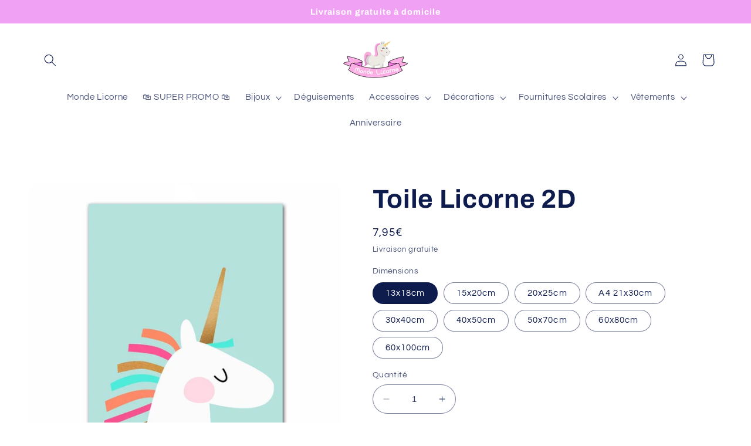

--- FILE ---
content_type: text/html; charset=utf-8
request_url: https://monde-licorne.com/products/toile-licorne-2d
body_size: 40223
content:

<!doctype html>
<html class="no-js" lang="fr">
  <head>
    <meta charset="utf-8">
    <meta http-equiv="X-UA-Compatible" content="IE=edge">
    <meta name="viewport" content="width=device-width,initial-scale=1">
    <meta name="theme-color" content="">
    <link rel="canonical" href="https://monde-licorne.com/products/toile-licorne-2d"><link rel="icon" type="image/png" href="//monde-licorne.com/cdn/shop/files/le-monde-licorne-favicon_81171d92-a45e-4a0d-b4db-92e6a1a4da58.png?crop=center&height=32&v=1613523636&width=32"><link rel="preconnect" href="https://fonts.shopifycdn.com" crossorigin><title>
      Toile Licorne 2D | Monde Licorne
</title>

    
      <meta name="description" content="Profite de la Toile Licorne 2D pour ajouter une décoration sobre tout en réussissant à ajouter une licorne ! Rend les jaloux grâce à ta décoration !">
    

    

<meta property="og:site_name" content="Monde Licorne">
<meta property="og:url" content="https://monde-licorne.com/products/toile-licorne-2d">
<meta property="og:title" content="Toile Licorne 2D | Monde Licorne">
<meta property="og:type" content="product">
<meta property="og:description" content="Profite de la Toile Licorne 2D pour ajouter une décoration sobre tout en réussissant à ajouter une licorne ! Rend les jaloux grâce à ta décoration !"><meta property="og:image" content="http://monde-licorne.com/cdn/shop/products/871a6d22-ab9f-4370-9b70-d35dea2f57d1.jpg?v=1595915427">
  <meta property="og:image:secure_url" content="https://monde-licorne.com/cdn/shop/products/871a6d22-ab9f-4370-9b70-d35dea2f57d1.jpg?v=1595915427">
  <meta property="og:image:width" content="640">
  <meta property="og:image:height" content="640"><meta property="og:price:amount" content="7,95">
  <meta property="og:price:currency" content="EUR"><meta name="twitter:card" content="summary_large_image">
<meta name="twitter:title" content="Toile Licorne 2D | Monde Licorne">
<meta name="twitter:description" content="Profite de la Toile Licorne 2D pour ajouter une décoration sobre tout en réussissant à ajouter une licorne ! Rend les jaloux grâce à ta décoration !">


    <script src="//monde-licorne.com/cdn/shop/t/8/assets/constants.js?v=58251544750838685771688130170" defer="defer"></script>
    <script src="//monde-licorne.com/cdn/shop/t/8/assets/pubsub.js?v=158357773527763999511688130171" defer="defer"></script>
    <script src="//monde-licorne.com/cdn/shop/t/8/assets/global.js?v=139248116715221171191688130170" defer="defer"></script><script src="//monde-licorne.com/cdn/shop/t/8/assets/animations.js?v=114255849464433187621688130169" defer="defer"></script><script>window.performance && window.performance.mark && window.performance.mark('shopify.content_for_header.start');</script><meta name="google-site-verification" content="46LoViywCTmGJGw4bjURaPIOmfck5yyUw2oDyCnsdk4">
<meta id="shopify-digital-wallet" name="shopify-digital-wallet" content="/9435512928/digital_wallets/dialog">
<link rel="alternate" type="application/json+oembed" href="https://monde-licorne.com/products/toile-licorne-2d.oembed">
<script async="async" src="/checkouts/internal/preloads.js?locale=fr-FR"></script>
<script id="shopify-features" type="application/json">{"accessToken":"b0ca075f7a90abb9449342a9ff56b955","betas":["rich-media-storefront-analytics"],"domain":"monde-licorne.com","predictiveSearch":true,"shopId":9435512928,"locale":"fr"}</script>
<script>var Shopify = Shopify || {};
Shopify.shop = "monde-licorne.myshopify.com";
Shopify.locale = "fr";
Shopify.currency = {"active":"EUR","rate":"1.0"};
Shopify.country = "FR";
Shopify.theme = {"name":"Refresh","id":150553297219,"schema_name":"Refresh","schema_version":"10.0.0","theme_store_id":1567,"role":"main"};
Shopify.theme.handle = "null";
Shopify.theme.style = {"id":null,"handle":null};
Shopify.cdnHost = "monde-licorne.com/cdn";
Shopify.routes = Shopify.routes || {};
Shopify.routes.root = "/";</script>
<script type="module">!function(o){(o.Shopify=o.Shopify||{}).modules=!0}(window);</script>
<script>!function(o){function n(){var o=[];function n(){o.push(Array.prototype.slice.apply(arguments))}return n.q=o,n}var t=o.Shopify=o.Shopify||{};t.loadFeatures=n(),t.autoloadFeatures=n()}(window);</script>
<script id="shop-js-analytics" type="application/json">{"pageType":"product"}</script>
<script defer="defer" async type="module" src="//monde-licorne.com/cdn/shopifycloud/shop-js/modules/v2/client.init-shop-cart-sync_XvpUV7qp.fr.esm.js"></script>
<script defer="defer" async type="module" src="//monde-licorne.com/cdn/shopifycloud/shop-js/modules/v2/chunk.common_C2xzKNNs.esm.js"></script>
<script type="module">
  await import("//monde-licorne.com/cdn/shopifycloud/shop-js/modules/v2/client.init-shop-cart-sync_XvpUV7qp.fr.esm.js");
await import("//monde-licorne.com/cdn/shopifycloud/shop-js/modules/v2/chunk.common_C2xzKNNs.esm.js");

  window.Shopify.SignInWithShop?.initShopCartSync?.({"fedCMEnabled":true,"windoidEnabled":true});

</script>
<script>(function() {
  var isLoaded = false;
  function asyncLoad() {
    if (isLoaded) return;
    isLoaded = true;
    var urls = ["https:\/\/loox.io\/widget\/E1Z3kOQ49L\/loox.1555773643833.js?shop=monde-licorne.myshopify.com","https:\/\/static.klaviyo.com\/onsite\/js\/klaviyo.js?company_id=LJn8aj\u0026shop=monde-licorne.myshopify.com","\/\/shopify.privy.com\/widget.js?shop=monde-licorne.myshopify.com","https:\/\/static.klaviyo.com\/onsite\/js\/klaviyo.js?company_id=HjvXh4\u0026shop=monde-licorne.myshopify.com","\/\/cdn.shopify.com\/proxy\/4a9e0ba64e78c21cece7811efd532eadc8b2674caacf529dcc159876e0637076\/api.goaffpro.com\/loader.js?shop=monde-licorne.myshopify.com\u0026sp-cache-control=cHVibGljLCBtYXgtYWdlPTkwMA","https:\/\/front.optimonk.com\/public\/67398\/shopify\/preload.js?shop=monde-licorne.myshopify.com","https:\/\/api-awesome-upsell.herokuapp.com\/awesome-upsell-production.js?shop=monde-licorne.myshopify.com","https:\/\/cdn.nfcube.com\/instafeed-913fd692e0e93660c6fc81227cd936a7.js?shop=monde-licorne.myshopify.com","https:\/\/cdn.hextom.com\/js\/ultimatesalesboost.js?shop=monde-licorne.myshopify.com","https:\/\/cdn.hextom.com\/js\/quickannouncementbar.js?shop=monde-licorne.myshopify.com","https:\/\/cdn.hextom.com\/js\/eventpromotionbar.js?shop=monde-licorne.myshopify.com"];
    for (var i = 0; i < urls.length; i++) {
      var s = document.createElement('script');
      s.type = 'text/javascript';
      s.async = true;
      s.src = urls[i];
      var x = document.getElementsByTagName('script')[0];
      x.parentNode.insertBefore(s, x);
    }
  };
  if(window.attachEvent) {
    window.attachEvent('onload', asyncLoad);
  } else {
    window.addEventListener('load', asyncLoad, false);
  }
})();</script>
<script id="__st">var __st={"a":9435512928,"offset":3600,"reqid":"6b082751-d1d5-4a68-a807-eccd32d9b3bc-1768778851","pageurl":"monde-licorne.com\/products\/toile-licorne-2d","u":"7590967c9e56","p":"product","rtyp":"product","rid":5504153747614};</script>
<script>window.ShopifyPaypalV4VisibilityTracking = true;</script>
<script id="captcha-bootstrap">!function(){'use strict';const t='contact',e='account',n='new_comment',o=[[t,t],['blogs',n],['comments',n],[t,'customer']],c=[[e,'customer_login'],[e,'guest_login'],[e,'recover_customer_password'],[e,'create_customer']],r=t=>t.map((([t,e])=>`form[action*='/${t}']:not([data-nocaptcha='true']) input[name='form_type'][value='${e}']`)).join(','),a=t=>()=>t?[...document.querySelectorAll(t)].map((t=>t.form)):[];function s(){const t=[...o],e=r(t);return a(e)}const i='password',u='form_key',d=['recaptcha-v3-token','g-recaptcha-response','h-captcha-response',i],f=()=>{try{return window.sessionStorage}catch{return}},m='__shopify_v',_=t=>t.elements[u];function p(t,e,n=!1){try{const o=window.sessionStorage,c=JSON.parse(o.getItem(e)),{data:r}=function(t){const{data:e,action:n}=t;return t[m]||n?{data:e,action:n}:{data:t,action:n}}(c);for(const[e,n]of Object.entries(r))t.elements[e]&&(t.elements[e].value=n);n&&o.removeItem(e)}catch(o){console.error('form repopulation failed',{error:o})}}const l='form_type',E='cptcha';function T(t){t.dataset[E]=!0}const w=window,h=w.document,L='Shopify',v='ce_forms',y='captcha';let A=!1;((t,e)=>{const n=(g='f06e6c50-85a8-45c8-87d0-21a2b65856fe',I='https://cdn.shopify.com/shopifycloud/storefront-forms-hcaptcha/ce_storefront_forms_captcha_hcaptcha.v1.5.2.iife.js',D={infoText:'Protégé par hCaptcha',privacyText:'Confidentialité',termsText:'Conditions'},(t,e,n)=>{const o=w[L][v],c=o.bindForm;if(c)return c(t,g,e,D).then(n);var r;o.q.push([[t,g,e,D],n]),r=I,A||(h.body.append(Object.assign(h.createElement('script'),{id:'captcha-provider',async:!0,src:r})),A=!0)});var g,I,D;w[L]=w[L]||{},w[L][v]=w[L][v]||{},w[L][v].q=[],w[L][y]=w[L][y]||{},w[L][y].protect=function(t,e){n(t,void 0,e),T(t)},Object.freeze(w[L][y]),function(t,e,n,w,h,L){const[v,y,A,g]=function(t,e,n){const i=e?o:[],u=t?c:[],d=[...i,...u],f=r(d),m=r(i),_=r(d.filter((([t,e])=>n.includes(e))));return[a(f),a(m),a(_),s()]}(w,h,L),I=t=>{const e=t.target;return e instanceof HTMLFormElement?e:e&&e.form},D=t=>v().includes(t);t.addEventListener('submit',(t=>{const e=I(t);if(!e)return;const n=D(e)&&!e.dataset.hcaptchaBound&&!e.dataset.recaptchaBound,o=_(e),c=g().includes(e)&&(!o||!o.value);(n||c)&&t.preventDefault(),c&&!n&&(function(t){try{if(!f())return;!function(t){const e=f();if(!e)return;const n=_(t);if(!n)return;const o=n.value;o&&e.removeItem(o)}(t);const e=Array.from(Array(32),(()=>Math.random().toString(36)[2])).join('');!function(t,e){_(t)||t.append(Object.assign(document.createElement('input'),{type:'hidden',name:u})),t.elements[u].value=e}(t,e),function(t,e){const n=f();if(!n)return;const o=[...t.querySelectorAll(`input[type='${i}']`)].map((({name:t})=>t)),c=[...d,...o],r={};for(const[a,s]of new FormData(t).entries())c.includes(a)||(r[a]=s);n.setItem(e,JSON.stringify({[m]:1,action:t.action,data:r}))}(t,e)}catch(e){console.error('failed to persist form',e)}}(e),e.submit())}));const S=(t,e)=>{t&&!t.dataset[E]&&(n(t,e.some((e=>e===t))),T(t))};for(const o of['focusin','change'])t.addEventListener(o,(t=>{const e=I(t);D(e)&&S(e,y())}));const B=e.get('form_key'),M=e.get(l),P=B&&M;t.addEventListener('DOMContentLoaded',(()=>{const t=y();if(P)for(const e of t)e.elements[l].value===M&&p(e,B);[...new Set([...A(),...v().filter((t=>'true'===t.dataset.shopifyCaptcha))])].forEach((e=>S(e,t)))}))}(h,new URLSearchParams(w.location.search),n,t,e,['guest_login'])})(!0,!0)}();</script>
<script integrity="sha256-4kQ18oKyAcykRKYeNunJcIwy7WH5gtpwJnB7kiuLZ1E=" data-source-attribution="shopify.loadfeatures" defer="defer" src="//monde-licorne.com/cdn/shopifycloud/storefront/assets/storefront/load_feature-a0a9edcb.js" crossorigin="anonymous"></script>
<script data-source-attribution="shopify.dynamic_checkout.dynamic.init">var Shopify=Shopify||{};Shopify.PaymentButton=Shopify.PaymentButton||{isStorefrontPortableWallets:!0,init:function(){window.Shopify.PaymentButton.init=function(){};var t=document.createElement("script");t.src="https://monde-licorne.com/cdn/shopifycloud/portable-wallets/latest/portable-wallets.fr.js",t.type="module",document.head.appendChild(t)}};
</script>
<script data-source-attribution="shopify.dynamic_checkout.buyer_consent">
  function portableWalletsHideBuyerConsent(e){var t=document.getElementById("shopify-buyer-consent"),n=document.getElementById("shopify-subscription-policy-button");t&&n&&(t.classList.add("hidden"),t.setAttribute("aria-hidden","true"),n.removeEventListener("click",e))}function portableWalletsShowBuyerConsent(e){var t=document.getElementById("shopify-buyer-consent"),n=document.getElementById("shopify-subscription-policy-button");t&&n&&(t.classList.remove("hidden"),t.removeAttribute("aria-hidden"),n.addEventListener("click",e))}window.Shopify?.PaymentButton&&(window.Shopify.PaymentButton.hideBuyerConsent=portableWalletsHideBuyerConsent,window.Shopify.PaymentButton.showBuyerConsent=portableWalletsShowBuyerConsent);
</script>
<script data-source-attribution="shopify.dynamic_checkout.cart.bootstrap">document.addEventListener("DOMContentLoaded",(function(){function t(){return document.querySelector("shopify-accelerated-checkout-cart, shopify-accelerated-checkout")}if(t())Shopify.PaymentButton.init();else{new MutationObserver((function(e,n){t()&&(Shopify.PaymentButton.init(),n.disconnect())})).observe(document.body,{childList:!0,subtree:!0})}}));
</script>
<script id="sections-script" data-sections="header" defer="defer" src="//monde-licorne.com/cdn/shop/t/8/compiled_assets/scripts.js?v=2456"></script>
<script>window.performance && window.performance.mark && window.performance.mark('shopify.content_for_header.end');</script>


    <style data-shopify>
      @font-face {
  font-family: Questrial;
  font-weight: 400;
  font-style: normal;
  font-display: swap;
  src: url("//monde-licorne.com/cdn/fonts/questrial/questrial_n4.66abac5d8209a647b4bf8089b0451928ef144c07.woff2") format("woff2"),
       url("//monde-licorne.com/cdn/fonts/questrial/questrial_n4.e86c53e77682db9bf4b0ee2dd71f214dc16adda4.woff") format("woff");
}

      
      
      
      @font-face {
  font-family: Archivo;
  font-weight: 700;
  font-style: normal;
  font-display: swap;
  src: url("//monde-licorne.com/cdn/fonts/archivo/archivo_n7.651b020b3543640c100112be6f1c1b8e816c7f13.woff2") format("woff2"),
       url("//monde-licorne.com/cdn/fonts/archivo/archivo_n7.7e9106d320e6594976a7dcb57957f3e712e83c96.woff") format("woff");
}


      
        :root,
        .color-inverse {
          --color-background: 255,255,255;
        
          --gradient-background: #ffffff;
        
        --color-foreground: 14,27,77;
        --color-shadow: 14,27,77;
        --color-button: 241,161,244;
        --color-button-text: 255,255,255;
        --color-secondary-button: 255,255,255;
        --color-secondary-button-text: 241,161,244;
        --color-link: 241,161,244;
        --color-badge-foreground: 14,27,77;
        --color-badge-background: 255,255,255;
        --color-badge-border: 14,27,77;
        --payment-terms-background-color: rgb(255 255 255);
      }
      
        
        .color-accent-2 {
          --color-background: 14,27,77;
        
          --gradient-background: #0e1b4d;
        
        --color-foreground: 255,255,255;
        --color-shadow: 14,27,77;
        --color-button: 255,255,255;
        --color-button-text: 14,27,77;
        --color-secondary-button: 14,27,77;
        --color-secondary-button-text: 255,255,255;
        --color-link: 255,255,255;
        --color-badge-foreground: 255,255,255;
        --color-badge-background: 14,27,77;
        --color-badge-border: 255,255,255;
        --payment-terms-background-color: rgb(14 27 77);
      }
      
        
        .color-accent-1 {
          --color-background: 71,112,219;
        
          --gradient-background: #4770db;
        
        --color-foreground: 255,255,255;
        --color-shadow: 14,27,77;
        --color-button: 255,255,255;
        --color-button-text: 71,112,219;
        --color-secondary-button: 71,112,219;
        --color-secondary-button-text: 255,255,255;
        --color-link: 255,255,255;
        --color-badge-foreground: 255,255,255;
        --color-badge-background: 71,112,219;
        --color-badge-border: 255,255,255;
        --payment-terms-background-color: rgb(71 112 219);
      }
      
        
        .color-background-2 {
          --color-background: 255,255,255;
        
          --gradient-background: #ffffff;
        
        --color-foreground: 14,27,77;
        --color-shadow: 14,27,77;
        --color-button: 14,27,77;
        --color-button-text: 255,255,255;
        --color-secondary-button: 255,255,255;
        --color-secondary-button-text: 14,27,77;
        --color-link: 14,27,77;
        --color-badge-foreground: 14,27,77;
        --color-badge-background: 255,255,255;
        --color-badge-border: 14,27,77;
        --payment-terms-background-color: rgb(255 255 255);
      }
      
        
        .color-background-1 {
          --color-background: 255,255,255;
        
          --gradient-background: #ffffff;
        
        --color-foreground: 14,27,77;
        --color-shadow: 14,27,77;
        --color-button: 241,161,244;
        --color-button-text: 239,240,245;
        --color-secondary-button: 255,255,255;
        --color-secondary-button-text: 241,161,244;
        --color-link: 241,161,244;
        --color-badge-foreground: 14,27,77;
        --color-badge-background: 255,255,255;
        --color-badge-border: 14,27,77;
        --payment-terms-background-color: rgb(255 255 255);
      }
      
        
        .color-scheme-c44c3ec3-7000-4a94-b3f4-ce74b03d8ee6 {
          --color-background: 241,161,244;
        
          --gradient-background: #f1a1f4;
        
        --color-foreground: 255,255,255;
        --color-shadow: 0,0,0;
        --color-button: 241,161,244;
        --color-button-text: 255,255,255;
        --color-secondary-button: 241,161,244;
        --color-secondary-button-text: 241,161,244;
        --color-link: 241,161,244;
        --color-badge-foreground: 255,255,255;
        --color-badge-background: 241,161,244;
        --color-badge-border: 255,255,255;
        --payment-terms-background-color: rgb(241 161 244);
      }
      
        
        .color-scheme-ba2c5151-4adf-43ac-9182-c67ba058387a {
          --color-background: 255,255,255;
        
          --gradient-background: #ffffff;
        
        --color-foreground: 14,27,77;
        --color-shadow: 14,27,77;
        --color-button: 241,161,244;
        --color-button-text: 239,240,245;
        --color-secondary-button: 255,255,255;
        --color-secondary-button-text: 241,161,244;
        --color-link: 241,161,244;
        --color-badge-foreground: 14,27,77;
        --color-badge-background: 255,255,255;
        --color-badge-border: 14,27,77;
        --payment-terms-background-color: rgb(255 255 255);
      }
      
        
        .color-scheme-48e84e2a-f976-4f51-940f-5bbe7259eb72 {
          --color-background: 255,255,255;
        
          --gradient-background: #ffffff;
        
        --color-foreground: 255,255,255;
        --color-shadow: 14,27,77;
        --color-button: 241,161,244;
        --color-button-text: 239,240,245;
        --color-secondary-button: 255,255,255;
        --color-secondary-button-text: 14,27,77;
        --color-link: 14,27,77;
        --color-badge-foreground: 255,255,255;
        --color-badge-background: 255,255,255;
        --color-badge-border: 255,255,255;
        --payment-terms-background-color: rgb(255 255 255);
      }
      

      body, .color-inverse, .color-accent-2, .color-accent-1, .color-background-2, .color-background-1, .color-scheme-c44c3ec3-7000-4a94-b3f4-ce74b03d8ee6, .color-scheme-ba2c5151-4adf-43ac-9182-c67ba058387a, .color-scheme-48e84e2a-f976-4f51-940f-5bbe7259eb72 {
        color: rgba(var(--color-foreground), 0.75);
        background-color: rgb(var(--color-background));
      }

      :root {
        --font-body-family: Questrial, sans-serif;
        --font-body-style: normal;
        --font-body-weight: 400;
        --font-body-weight-bold: 700;

        --font-heading-family: Archivo, sans-serif;
        --font-heading-style: normal;
        --font-heading-weight: 700;

        --font-body-scale: 1.05;
        --font-heading-scale: 1.0476190476190477;

        --media-padding: px;
        --media-border-opacity: 0.1;
        --media-border-width: 0px;
        --media-radius: 20px;
        --media-shadow-opacity: 0.0;
        --media-shadow-horizontal-offset: 0px;
        --media-shadow-vertical-offset: 4px;
        --media-shadow-blur-radius: 5px;
        --media-shadow-visible: 0;

        --page-width: 120rem;
        --page-width-margin: 0rem;

        --product-card-image-padding: 1.6rem;
        --product-card-corner-radius: 1.8rem;
        --product-card-text-alignment: left;
        --product-card-border-width: 0.1rem;
        --product-card-border-opacity: 0.0;
        --product-card-shadow-opacity: 0.0;
        --product-card-shadow-visible: 0;
        --product-card-shadow-horizontal-offset: 0.0rem;
        --product-card-shadow-vertical-offset: 0.4rem;
        --product-card-shadow-blur-radius: 0.5rem;

        --collection-card-image-padding: 1.6rem;
        --collection-card-corner-radius: 1.8rem;
        --collection-card-text-alignment: left;
        --collection-card-border-width: 0.1rem;
        --collection-card-border-opacity: 0.0;
        --collection-card-shadow-opacity: 0.0;
        --collection-card-shadow-visible: 0;
        --collection-card-shadow-horizontal-offset: 0.0rem;
        --collection-card-shadow-vertical-offset: 0.4rem;
        --collection-card-shadow-blur-radius: 0.5rem;

        --blog-card-image-padding: 1.6rem;
        --blog-card-corner-radius: 1.8rem;
        --blog-card-text-alignment: left;
        --blog-card-border-width: 0.1rem;
        --blog-card-border-opacity: 1.0;
        --blog-card-shadow-opacity: 0.0;
        --blog-card-shadow-visible: 0;
        --blog-card-shadow-horizontal-offset: 0.0rem;
        --blog-card-shadow-vertical-offset: 0.4rem;
        --blog-card-shadow-blur-radius: 0.5rem;

        --badge-corner-radius: 0.0rem;

        --popup-border-width: 1px;
        --popup-border-opacity: 0.1;
        --popup-corner-radius: 18px;
        --popup-shadow-opacity: 0.0;
        --popup-shadow-horizontal-offset: 0px;
        --popup-shadow-vertical-offset: 4px;
        --popup-shadow-blur-radius: 5px;

        --drawer-border-width: 0px;
        --drawer-border-opacity: 0.1;
        --drawer-shadow-opacity: 0.0;
        --drawer-shadow-horizontal-offset: 0px;
        --drawer-shadow-vertical-offset: 4px;
        --drawer-shadow-blur-radius: 5px;

        --spacing-sections-desktop: 0px;
        --spacing-sections-mobile: 0px;

        --grid-desktop-vertical-spacing: 28px;
        --grid-desktop-horizontal-spacing: 28px;
        --grid-mobile-vertical-spacing: 14px;
        --grid-mobile-horizontal-spacing: 14px;

        --text-boxes-border-opacity: 0.1;
        --text-boxes-border-width: 0px;
        --text-boxes-radius: 20px;
        --text-boxes-shadow-opacity: 0.0;
        --text-boxes-shadow-visible: 0;
        --text-boxes-shadow-horizontal-offset: 0px;
        --text-boxes-shadow-vertical-offset: 4px;
        --text-boxes-shadow-blur-radius: 5px;

        --buttons-radius: 40px;
        --buttons-radius-outset: 41px;
        --buttons-border-width: 1px;
        --buttons-border-opacity: 1.0;
        --buttons-shadow-opacity: 0.0;
        --buttons-shadow-visible: 0;
        --buttons-shadow-horizontal-offset: 0px;
        --buttons-shadow-vertical-offset: 4px;
        --buttons-shadow-blur-radius: 5px;
        --buttons-border-offset: 0.3px;

        --inputs-radius: 26px;
        --inputs-border-width: 1px;
        --inputs-border-opacity: 0.55;
        --inputs-shadow-opacity: 0.0;
        --inputs-shadow-horizontal-offset: 0px;
        --inputs-margin-offset: 0px;
        --inputs-shadow-vertical-offset: 4px;
        --inputs-shadow-blur-radius: 5px;
        --inputs-radius-outset: 27px;

        --variant-pills-radius: 40px;
        --variant-pills-border-width: 1px;
        --variant-pills-border-opacity: 0.55;
        --variant-pills-shadow-opacity: 0.0;
        --variant-pills-shadow-horizontal-offset: 0px;
        --variant-pills-shadow-vertical-offset: 4px;
        --variant-pills-shadow-blur-radius: 5px;
      }

      *,
      *::before,
      *::after {
        box-sizing: inherit;
      }

      html {
        box-sizing: border-box;
        font-size: calc(var(--font-body-scale) * 62.5%);
        height: 100%;
      }

      body {
        display: grid;
        grid-template-rows: auto auto 1fr auto;
        grid-template-columns: 100%;
        min-height: 100%;
        margin: 0;
        font-size: 1.5rem;
        letter-spacing: 0.06rem;
        line-height: calc(1 + 0.8 / var(--font-body-scale));
        font-family: var(--font-body-family);
        font-style: var(--font-body-style);
        font-weight: var(--font-body-weight);
      }

      @media screen and (min-width: 750px) {
        body {
          font-size: 1.6rem;
        }
      }
    </style>

    <link href="//monde-licorne.com/cdn/shop/t/8/assets/base.css?v=117828829876360325261688130169" rel="stylesheet" type="text/css" media="all" />
<link rel="preload" as="font" href="//monde-licorne.com/cdn/fonts/questrial/questrial_n4.66abac5d8209a647b4bf8089b0451928ef144c07.woff2" type="font/woff2" crossorigin><link rel="preload" as="font" href="//monde-licorne.com/cdn/fonts/archivo/archivo_n7.651b020b3543640c100112be6f1c1b8e816c7f13.woff2" type="font/woff2" crossorigin><link
        rel="stylesheet"
        href="//monde-licorne.com/cdn/shop/t/8/assets/component-predictive-search.css?v=118923337488134913561688130170"
        media="print"
        onload="this.media='all'"
      ><script>
      document.documentElement.className = document.documentElement.className.replace('no-js', 'js');
      if (Shopify.designMode) {
        document.documentElement.classList.add('shopify-design-mode');
      }
    </script>
  
	<script>var loox_global_hash = '1691346224502';</script><style>.loox-reviews-default { max-width: 1200px; margin: 0 auto; }.loox-rating .loox-icon { color:#ffe560; }</style>
<meta name="google-site-verification" content="8QbX0yo7srBgWM096-877k44z-cbknqyVsdeJxSX_UY" />
  <script src="https://cdn.shopify.com/extensions/019bc2d0-6182-7c57-a6b2-0b786d3800eb/event-promotion-bar-79/assets/eventpromotionbar.js" type="text/javascript" defer="defer"></script>
<script src="https://cdn.shopify.com/extensions/019b0ca3-aa13-7aa2-a0b4-6cb667a1f6f7/essential-countdown-timer-55/assets/countdown_timer_essential_apps.min.js" type="text/javascript" defer="defer"></script>
<script src="https://cdn.shopify.com/extensions/019bb250-3f85-7124-b2a6-73971183f6f9/monk-free-gift-with-purchase-328/assets/mr-embed-1.js" type="text/javascript" defer="defer"></script>
<link href="https://monorail-edge.shopifysvc.com" rel="dns-prefetch">
<script>(function(){if ("sendBeacon" in navigator && "performance" in window) {try {var session_token_from_headers = performance.getEntriesByType('navigation')[0].serverTiming.find(x => x.name == '_s').description;} catch {var session_token_from_headers = undefined;}var session_cookie_matches = document.cookie.match(/_shopify_s=([^;]*)/);var session_token_from_cookie = session_cookie_matches && session_cookie_matches.length === 2 ? session_cookie_matches[1] : "";var session_token = session_token_from_headers || session_token_from_cookie || "";function handle_abandonment_event(e) {var entries = performance.getEntries().filter(function(entry) {return /monorail-edge.shopifysvc.com/.test(entry.name);});if (!window.abandonment_tracked && entries.length === 0) {window.abandonment_tracked = true;var currentMs = Date.now();var navigation_start = performance.timing.navigationStart;var payload = {shop_id: 9435512928,url: window.location.href,navigation_start,duration: currentMs - navigation_start,session_token,page_type: "product"};window.navigator.sendBeacon("https://monorail-edge.shopifysvc.com/v1/produce", JSON.stringify({schema_id: "online_store_buyer_site_abandonment/1.1",payload: payload,metadata: {event_created_at_ms: currentMs,event_sent_at_ms: currentMs}}));}}window.addEventListener('pagehide', handle_abandonment_event);}}());</script>
<script id="web-pixels-manager-setup">(function e(e,d,r,n,o){if(void 0===o&&(o={}),!Boolean(null===(a=null===(i=window.Shopify)||void 0===i?void 0:i.analytics)||void 0===a?void 0:a.replayQueue)){var i,a;window.Shopify=window.Shopify||{};var t=window.Shopify;t.analytics=t.analytics||{};var s=t.analytics;s.replayQueue=[],s.publish=function(e,d,r){return s.replayQueue.push([e,d,r]),!0};try{self.performance.mark("wpm:start")}catch(e){}var l=function(){var e={modern:/Edge?\/(1{2}[4-9]|1[2-9]\d|[2-9]\d{2}|\d{4,})\.\d+(\.\d+|)|Firefox\/(1{2}[4-9]|1[2-9]\d|[2-9]\d{2}|\d{4,})\.\d+(\.\d+|)|Chrom(ium|e)\/(9{2}|\d{3,})\.\d+(\.\d+|)|(Maci|X1{2}).+ Version\/(15\.\d+|(1[6-9]|[2-9]\d|\d{3,})\.\d+)([,.]\d+|)( \(\w+\)|)( Mobile\/\w+|) Safari\/|Chrome.+OPR\/(9{2}|\d{3,})\.\d+\.\d+|(CPU[ +]OS|iPhone[ +]OS|CPU[ +]iPhone|CPU IPhone OS|CPU iPad OS)[ +]+(15[._]\d+|(1[6-9]|[2-9]\d|\d{3,})[._]\d+)([._]\d+|)|Android:?[ /-](13[3-9]|1[4-9]\d|[2-9]\d{2}|\d{4,})(\.\d+|)(\.\d+|)|Android.+Firefox\/(13[5-9]|1[4-9]\d|[2-9]\d{2}|\d{4,})\.\d+(\.\d+|)|Android.+Chrom(ium|e)\/(13[3-9]|1[4-9]\d|[2-9]\d{2}|\d{4,})\.\d+(\.\d+|)|SamsungBrowser\/([2-9]\d|\d{3,})\.\d+/,legacy:/Edge?\/(1[6-9]|[2-9]\d|\d{3,})\.\d+(\.\d+|)|Firefox\/(5[4-9]|[6-9]\d|\d{3,})\.\d+(\.\d+|)|Chrom(ium|e)\/(5[1-9]|[6-9]\d|\d{3,})\.\d+(\.\d+|)([\d.]+$|.*Safari\/(?![\d.]+ Edge\/[\d.]+$))|(Maci|X1{2}).+ Version\/(10\.\d+|(1[1-9]|[2-9]\d|\d{3,})\.\d+)([,.]\d+|)( \(\w+\)|)( Mobile\/\w+|) Safari\/|Chrome.+OPR\/(3[89]|[4-9]\d|\d{3,})\.\d+\.\d+|(CPU[ +]OS|iPhone[ +]OS|CPU[ +]iPhone|CPU IPhone OS|CPU iPad OS)[ +]+(10[._]\d+|(1[1-9]|[2-9]\d|\d{3,})[._]\d+)([._]\d+|)|Android:?[ /-](13[3-9]|1[4-9]\d|[2-9]\d{2}|\d{4,})(\.\d+|)(\.\d+|)|Mobile Safari.+OPR\/([89]\d|\d{3,})\.\d+\.\d+|Android.+Firefox\/(13[5-9]|1[4-9]\d|[2-9]\d{2}|\d{4,})\.\d+(\.\d+|)|Android.+Chrom(ium|e)\/(13[3-9]|1[4-9]\d|[2-9]\d{2}|\d{4,})\.\d+(\.\d+|)|Android.+(UC? ?Browser|UCWEB|U3)[ /]?(15\.([5-9]|\d{2,})|(1[6-9]|[2-9]\d|\d{3,})\.\d+)\.\d+|SamsungBrowser\/(5\.\d+|([6-9]|\d{2,})\.\d+)|Android.+MQ{2}Browser\/(14(\.(9|\d{2,})|)|(1[5-9]|[2-9]\d|\d{3,})(\.\d+|))(\.\d+|)|K[Aa][Ii]OS\/(3\.\d+|([4-9]|\d{2,})\.\d+)(\.\d+|)/},d=e.modern,r=e.legacy,n=navigator.userAgent;return n.match(d)?"modern":n.match(r)?"legacy":"unknown"}(),u="modern"===l?"modern":"legacy",c=(null!=n?n:{modern:"",legacy:""})[u],f=function(e){return[e.baseUrl,"/wpm","/b",e.hashVersion,"modern"===e.buildTarget?"m":"l",".js"].join("")}({baseUrl:d,hashVersion:r,buildTarget:u}),m=function(e){var d=e.version,r=e.bundleTarget,n=e.surface,o=e.pageUrl,i=e.monorailEndpoint;return{emit:function(e){var a=e.status,t=e.errorMsg,s=(new Date).getTime(),l=JSON.stringify({metadata:{event_sent_at_ms:s},events:[{schema_id:"web_pixels_manager_load/3.1",payload:{version:d,bundle_target:r,page_url:o,status:a,surface:n,error_msg:t},metadata:{event_created_at_ms:s}}]});if(!i)return console&&console.warn&&console.warn("[Web Pixels Manager] No Monorail endpoint provided, skipping logging."),!1;try{return self.navigator.sendBeacon.bind(self.navigator)(i,l)}catch(e){}var u=new XMLHttpRequest;try{return u.open("POST",i,!0),u.setRequestHeader("Content-Type","text/plain"),u.send(l),!0}catch(e){return console&&console.warn&&console.warn("[Web Pixels Manager] Got an unhandled error while logging to Monorail."),!1}}}}({version:r,bundleTarget:l,surface:e.surface,pageUrl:self.location.href,monorailEndpoint:e.monorailEndpoint});try{o.browserTarget=l,function(e){var d=e.src,r=e.async,n=void 0===r||r,o=e.onload,i=e.onerror,a=e.sri,t=e.scriptDataAttributes,s=void 0===t?{}:t,l=document.createElement("script"),u=document.querySelector("head"),c=document.querySelector("body");if(l.async=n,l.src=d,a&&(l.integrity=a,l.crossOrigin="anonymous"),s)for(var f in s)if(Object.prototype.hasOwnProperty.call(s,f))try{l.dataset[f]=s[f]}catch(e){}if(o&&l.addEventListener("load",o),i&&l.addEventListener("error",i),u)u.appendChild(l);else{if(!c)throw new Error("Did not find a head or body element to append the script");c.appendChild(l)}}({src:f,async:!0,onload:function(){if(!function(){var e,d;return Boolean(null===(d=null===(e=window.Shopify)||void 0===e?void 0:e.analytics)||void 0===d?void 0:d.initialized)}()){var d=window.webPixelsManager.init(e)||void 0;if(d){var r=window.Shopify.analytics;r.replayQueue.forEach((function(e){var r=e[0],n=e[1],o=e[2];d.publishCustomEvent(r,n,o)})),r.replayQueue=[],r.publish=d.publishCustomEvent,r.visitor=d.visitor,r.initialized=!0}}},onerror:function(){return m.emit({status:"failed",errorMsg:"".concat(f," has failed to load")})},sri:function(e){var d=/^sha384-[A-Za-z0-9+/=]+$/;return"string"==typeof e&&d.test(e)}(c)?c:"",scriptDataAttributes:o}),m.emit({status:"loading"})}catch(e){m.emit({status:"failed",errorMsg:(null==e?void 0:e.message)||"Unknown error"})}}})({shopId: 9435512928,storefrontBaseUrl: "https://monde-licorne.com",extensionsBaseUrl: "https://extensions.shopifycdn.com/cdn/shopifycloud/web-pixels-manager",monorailEndpoint: "https://monorail-edge.shopifysvc.com/unstable/produce_batch",surface: "storefront-renderer",enabledBetaFlags: ["2dca8a86"],webPixelsConfigList: [{"id":"2639888707","configuration":"{\"accountID\":\"67398\"}","eventPayloadVersion":"v1","runtimeContext":"STRICT","scriptVersion":"e9702cc0fbdd9453d46c7ca8e2f5a5f4","type":"APP","apiClientId":956606,"privacyPurposes":[],"dataSharingAdjustments":{"protectedCustomerApprovalScopes":[]}},{"id":"2250998083","configuration":"{\"shop\":\"monde-licorne.myshopify.com\",\"cookie_duration\":\"2592000\"}","eventPayloadVersion":"v1","runtimeContext":"STRICT","scriptVersion":"a2e7513c3708f34b1f617d7ce88f9697","type":"APP","apiClientId":2744533,"privacyPurposes":["ANALYTICS","MARKETING"],"dataSharingAdjustments":{"protectedCustomerApprovalScopes":["read_customer_address","read_customer_email","read_customer_name","read_customer_personal_data","read_customer_phone"]}},{"id":"969769283","configuration":"{\"config\":\"{\\\"pixel_id\\\":\\\"G-CPPZ1EFTJT\\\",\\\"target_country\\\":\\\"FR\\\",\\\"gtag_events\\\":[{\\\"type\\\":\\\"begin_checkout\\\",\\\"action_label\\\":\\\"G-CPPZ1EFTJT\\\"},{\\\"type\\\":\\\"search\\\",\\\"action_label\\\":\\\"G-CPPZ1EFTJT\\\"},{\\\"type\\\":\\\"view_item\\\",\\\"action_label\\\":[\\\"G-CPPZ1EFTJT\\\",\\\"MC-QL4BW1M3HB\\\"]},{\\\"type\\\":\\\"purchase\\\",\\\"action_label\\\":[\\\"G-CPPZ1EFTJT\\\",\\\"MC-QL4BW1M3HB\\\"]},{\\\"type\\\":\\\"page_view\\\",\\\"action_label\\\":[\\\"G-CPPZ1EFTJT\\\",\\\"MC-QL4BW1M3HB\\\"]},{\\\"type\\\":\\\"add_payment_info\\\",\\\"action_label\\\":\\\"G-CPPZ1EFTJT\\\"},{\\\"type\\\":\\\"add_to_cart\\\",\\\"action_label\\\":\\\"G-CPPZ1EFTJT\\\"}],\\\"enable_monitoring_mode\\\":false}\"}","eventPayloadVersion":"v1","runtimeContext":"OPEN","scriptVersion":"b2a88bafab3e21179ed38636efcd8a93","type":"APP","apiClientId":1780363,"privacyPurposes":[],"dataSharingAdjustments":{"protectedCustomerApprovalScopes":["read_customer_address","read_customer_email","read_customer_name","read_customer_personal_data","read_customer_phone"]}},{"id":"168231235","eventPayloadVersion":"v1","runtimeContext":"LAX","scriptVersion":"1","type":"CUSTOM","privacyPurposes":["MARKETING"],"name":"Meta pixel (migrated)"},{"id":"187990339","eventPayloadVersion":"v1","runtimeContext":"LAX","scriptVersion":"1","type":"CUSTOM","privacyPurposes":["ANALYTICS"],"name":"Google Analytics tag (migrated)"},{"id":"shopify-app-pixel","configuration":"{}","eventPayloadVersion":"v1","runtimeContext":"STRICT","scriptVersion":"0450","apiClientId":"shopify-pixel","type":"APP","privacyPurposes":["ANALYTICS","MARKETING"]},{"id":"shopify-custom-pixel","eventPayloadVersion":"v1","runtimeContext":"LAX","scriptVersion":"0450","apiClientId":"shopify-pixel","type":"CUSTOM","privacyPurposes":["ANALYTICS","MARKETING"]}],isMerchantRequest: false,initData: {"shop":{"name":"Monde Licorne","paymentSettings":{"currencyCode":"EUR"},"myshopifyDomain":"monde-licorne.myshopify.com","countryCode":"FR","storefrontUrl":"https:\/\/monde-licorne.com"},"customer":null,"cart":null,"checkout":null,"productVariants":[{"price":{"amount":7.95,"currencyCode":"EUR"},"product":{"title":"Toile Licorne 2D","vendor":"Monde Licorne","id":"5504153747614","untranslatedTitle":"Toile Licorne 2D","url":"\/products\/toile-licorne-2d","type":"Toile Licorne 2D"},"id":"35362572107934","image":{"src":"\/\/monde-licorne.com\/cdn\/shop\/products\/871a6d22-ab9f-4370-9b70-d35dea2f57d1.jpg?v=1595915427"},"sku":"","title":"13x18cm","untranslatedTitle":"13x18cm"},{"price":{"amount":9.95,"currencyCode":"EUR"},"product":{"title":"Toile Licorne 2D","vendor":"Monde Licorne","id":"5504153747614","untranslatedTitle":"Toile Licorne 2D","url":"\/products\/toile-licorne-2d","type":"Toile Licorne 2D"},"id":"35362572206238","image":{"src":"\/\/monde-licorne.com\/cdn\/shop\/products\/871a6d22-ab9f-4370-9b70-d35dea2f57d1.jpg?v=1595915427"},"sku":"","title":"15x20cm","untranslatedTitle":"15x20cm"},{"price":{"amount":10.95,"currencyCode":"EUR"},"product":{"title":"Toile Licorne 2D","vendor":"Monde Licorne","id":"5504153747614","untranslatedTitle":"Toile Licorne 2D","url":"\/products\/toile-licorne-2d","type":"Toile Licorne 2D"},"id":"35362572304542","image":{"src":"\/\/monde-licorne.com\/cdn\/shop\/products\/871a6d22-ab9f-4370-9b70-d35dea2f57d1.jpg?v=1595915427"},"sku":"","title":"20x25cm","untranslatedTitle":"20x25cm"},{"price":{"amount":12.95,"currencyCode":"EUR"},"product":{"title":"Toile Licorne 2D","vendor":"Monde Licorne","id":"5504153747614","untranslatedTitle":"Toile Licorne 2D","url":"\/products\/toile-licorne-2d","type":"Toile Licorne 2D"},"id":"35362572370078","image":{"src":"\/\/monde-licorne.com\/cdn\/shop\/products\/871a6d22-ab9f-4370-9b70-d35dea2f57d1.jpg?v=1595915427"},"sku":"","title":"A4 21x30cm","untranslatedTitle":"A4 21x30cm"},{"price":{"amount":22.95,"currencyCode":"EUR"},"product":{"title":"Toile Licorne 2D","vendor":"Monde Licorne","id":"5504153747614","untranslatedTitle":"Toile Licorne 2D","url":"\/products\/toile-licorne-2d","type":"Toile Licorne 2D"},"id":"35362572468382","image":{"src":"\/\/monde-licorne.com\/cdn\/shop\/products\/871a6d22-ab9f-4370-9b70-d35dea2f57d1.jpg?v=1595915427"},"sku":"","title":"30x40cm","untranslatedTitle":"30x40cm"},{"price":{"amount":32.95,"currencyCode":"EUR"},"product":{"title":"Toile Licorne 2D","vendor":"Monde Licorne","id":"5504153747614","untranslatedTitle":"Toile Licorne 2D","url":"\/products\/toile-licorne-2d","type":"Toile Licorne 2D"},"id":"35362572533918","image":{"src":"\/\/monde-licorne.com\/cdn\/shop\/products\/871a6d22-ab9f-4370-9b70-d35dea2f57d1.jpg?v=1595915427"},"sku":"","title":"40x50cm","untranslatedTitle":"40x50cm"},{"price":{"amount":42.95,"currencyCode":"EUR"},"product":{"title":"Toile Licorne 2D","vendor":"Monde Licorne","id":"5504153747614","untranslatedTitle":"Toile Licorne 2D","url":"\/products\/toile-licorne-2d","type":"Toile Licorne 2D"},"id":"35362572599454","image":{"src":"\/\/monde-licorne.com\/cdn\/shop\/products\/871a6d22-ab9f-4370-9b70-d35dea2f57d1.jpg?v=1595915427"},"sku":"","title":"50x70cm","untranslatedTitle":"50x70cm"},{"price":{"amount":52.95,"currencyCode":"EUR"},"product":{"title":"Toile Licorne 2D","vendor":"Monde Licorne","id":"5504153747614","untranslatedTitle":"Toile Licorne 2D","url":"\/products\/toile-licorne-2d","type":"Toile Licorne 2D"},"id":"35362572664990","image":{"src":"\/\/monde-licorne.com\/cdn\/shop\/products\/871a6d22-ab9f-4370-9b70-d35dea2f57d1.jpg?v=1595915427"},"sku":"","title":"60x80cm","untranslatedTitle":"60x80cm"},{"price":{"amount":69.95,"currencyCode":"EUR"},"product":{"title":"Toile Licorne 2D","vendor":"Monde Licorne","id":"5504153747614","untranslatedTitle":"Toile Licorne 2D","url":"\/products\/toile-licorne-2d","type":"Toile Licorne 2D"},"id":"35362572730526","image":{"src":"\/\/monde-licorne.com\/cdn\/shop\/products\/871a6d22-ab9f-4370-9b70-d35dea2f57d1.jpg?v=1595915427"},"sku":"","title":"60x100cm","untranslatedTitle":"60x100cm"}],"purchasingCompany":null},},"https://monde-licorne.com/cdn","fcfee988w5aeb613cpc8e4bc33m6693e112",{"modern":"","legacy":""},{"shopId":"9435512928","storefrontBaseUrl":"https:\/\/monde-licorne.com","extensionBaseUrl":"https:\/\/extensions.shopifycdn.com\/cdn\/shopifycloud\/web-pixels-manager","surface":"storefront-renderer","enabledBetaFlags":"[\"2dca8a86\"]","isMerchantRequest":"false","hashVersion":"fcfee988w5aeb613cpc8e4bc33m6693e112","publish":"custom","events":"[[\"page_viewed\",{}],[\"product_viewed\",{\"productVariant\":{\"price\":{\"amount\":7.95,\"currencyCode\":\"EUR\"},\"product\":{\"title\":\"Toile Licorne 2D\",\"vendor\":\"Monde Licorne\",\"id\":\"5504153747614\",\"untranslatedTitle\":\"Toile Licorne 2D\",\"url\":\"\/products\/toile-licorne-2d\",\"type\":\"Toile Licorne 2D\"},\"id\":\"35362572107934\",\"image\":{\"src\":\"\/\/monde-licorne.com\/cdn\/shop\/products\/871a6d22-ab9f-4370-9b70-d35dea2f57d1.jpg?v=1595915427\"},\"sku\":\"\",\"title\":\"13x18cm\",\"untranslatedTitle\":\"13x18cm\"}}]]"});</script><script>
  window.ShopifyAnalytics = window.ShopifyAnalytics || {};
  window.ShopifyAnalytics.meta = window.ShopifyAnalytics.meta || {};
  window.ShopifyAnalytics.meta.currency = 'EUR';
  var meta = {"product":{"id":5504153747614,"gid":"gid:\/\/shopify\/Product\/5504153747614","vendor":"Monde Licorne","type":"Toile Licorne 2D","handle":"toile-licorne-2d","variants":[{"id":35362572107934,"price":795,"name":"Toile Licorne 2D - 13x18cm","public_title":"13x18cm","sku":""},{"id":35362572206238,"price":995,"name":"Toile Licorne 2D - 15x20cm","public_title":"15x20cm","sku":""},{"id":35362572304542,"price":1095,"name":"Toile Licorne 2D - 20x25cm","public_title":"20x25cm","sku":""},{"id":35362572370078,"price":1295,"name":"Toile Licorne 2D - A4 21x30cm","public_title":"A4 21x30cm","sku":""},{"id":35362572468382,"price":2295,"name":"Toile Licorne 2D - 30x40cm","public_title":"30x40cm","sku":""},{"id":35362572533918,"price":3295,"name":"Toile Licorne 2D - 40x50cm","public_title":"40x50cm","sku":""},{"id":35362572599454,"price":4295,"name":"Toile Licorne 2D - 50x70cm","public_title":"50x70cm","sku":""},{"id":35362572664990,"price":5295,"name":"Toile Licorne 2D - 60x80cm","public_title":"60x80cm","sku":""},{"id":35362572730526,"price":6995,"name":"Toile Licorne 2D - 60x100cm","public_title":"60x100cm","sku":""}],"remote":false},"page":{"pageType":"product","resourceType":"product","resourceId":5504153747614,"requestId":"6b082751-d1d5-4a68-a807-eccd32d9b3bc-1768778851"}};
  for (var attr in meta) {
    window.ShopifyAnalytics.meta[attr] = meta[attr];
  }
</script>
<script class="analytics">
  (function () {
    var customDocumentWrite = function(content) {
      var jquery = null;

      if (window.jQuery) {
        jquery = window.jQuery;
      } else if (window.Checkout && window.Checkout.$) {
        jquery = window.Checkout.$;
      }

      if (jquery) {
        jquery('body').append(content);
      }
    };

    var hasLoggedConversion = function(token) {
      if (token) {
        return document.cookie.indexOf('loggedConversion=' + token) !== -1;
      }
      return false;
    }

    var setCookieIfConversion = function(token) {
      if (token) {
        var twoMonthsFromNow = new Date(Date.now());
        twoMonthsFromNow.setMonth(twoMonthsFromNow.getMonth() + 2);

        document.cookie = 'loggedConversion=' + token + '; expires=' + twoMonthsFromNow;
      }
    }

    var trekkie = window.ShopifyAnalytics.lib = window.trekkie = window.trekkie || [];
    if (trekkie.integrations) {
      return;
    }
    trekkie.methods = [
      'identify',
      'page',
      'ready',
      'track',
      'trackForm',
      'trackLink'
    ];
    trekkie.factory = function(method) {
      return function() {
        var args = Array.prototype.slice.call(arguments);
        args.unshift(method);
        trekkie.push(args);
        return trekkie;
      };
    };
    for (var i = 0; i < trekkie.methods.length; i++) {
      var key = trekkie.methods[i];
      trekkie[key] = trekkie.factory(key);
    }
    trekkie.load = function(config) {
      trekkie.config = config || {};
      trekkie.config.initialDocumentCookie = document.cookie;
      var first = document.getElementsByTagName('script')[0];
      var script = document.createElement('script');
      script.type = 'text/javascript';
      script.onerror = function(e) {
        var scriptFallback = document.createElement('script');
        scriptFallback.type = 'text/javascript';
        scriptFallback.onerror = function(error) {
                var Monorail = {
      produce: function produce(monorailDomain, schemaId, payload) {
        var currentMs = new Date().getTime();
        var event = {
          schema_id: schemaId,
          payload: payload,
          metadata: {
            event_created_at_ms: currentMs,
            event_sent_at_ms: currentMs
          }
        };
        return Monorail.sendRequest("https://" + monorailDomain + "/v1/produce", JSON.stringify(event));
      },
      sendRequest: function sendRequest(endpointUrl, payload) {
        // Try the sendBeacon API
        if (window && window.navigator && typeof window.navigator.sendBeacon === 'function' && typeof window.Blob === 'function' && !Monorail.isIos12()) {
          var blobData = new window.Blob([payload], {
            type: 'text/plain'
          });

          if (window.navigator.sendBeacon(endpointUrl, blobData)) {
            return true;
          } // sendBeacon was not successful

        } // XHR beacon

        var xhr = new XMLHttpRequest();

        try {
          xhr.open('POST', endpointUrl);
          xhr.setRequestHeader('Content-Type', 'text/plain');
          xhr.send(payload);
        } catch (e) {
          console.log(e);
        }

        return false;
      },
      isIos12: function isIos12() {
        return window.navigator.userAgent.lastIndexOf('iPhone; CPU iPhone OS 12_') !== -1 || window.navigator.userAgent.lastIndexOf('iPad; CPU OS 12_') !== -1;
      }
    };
    Monorail.produce('monorail-edge.shopifysvc.com',
      'trekkie_storefront_load_errors/1.1',
      {shop_id: 9435512928,
      theme_id: 150553297219,
      app_name: "storefront",
      context_url: window.location.href,
      source_url: "//monde-licorne.com/cdn/s/trekkie.storefront.cd680fe47e6c39ca5d5df5f0a32d569bc48c0f27.min.js"});

        };
        scriptFallback.async = true;
        scriptFallback.src = '//monde-licorne.com/cdn/s/trekkie.storefront.cd680fe47e6c39ca5d5df5f0a32d569bc48c0f27.min.js';
        first.parentNode.insertBefore(scriptFallback, first);
      };
      script.async = true;
      script.src = '//monde-licorne.com/cdn/s/trekkie.storefront.cd680fe47e6c39ca5d5df5f0a32d569bc48c0f27.min.js';
      first.parentNode.insertBefore(script, first);
    };
    trekkie.load(
      {"Trekkie":{"appName":"storefront","development":false,"defaultAttributes":{"shopId":9435512928,"isMerchantRequest":null,"themeId":150553297219,"themeCityHash":"4819740609755486332","contentLanguage":"fr","currency":"EUR","eventMetadataId":"ea9d20db-83a2-4fb5-8ac7-9537b9cd01e9"},"isServerSideCookieWritingEnabled":true,"monorailRegion":"shop_domain","enabledBetaFlags":["65f19447"]},"Session Attribution":{},"S2S":{"facebookCapiEnabled":false,"source":"trekkie-storefront-renderer","apiClientId":580111}}
    );

    var loaded = false;
    trekkie.ready(function() {
      if (loaded) return;
      loaded = true;

      window.ShopifyAnalytics.lib = window.trekkie;

      var originalDocumentWrite = document.write;
      document.write = customDocumentWrite;
      try { window.ShopifyAnalytics.merchantGoogleAnalytics.call(this); } catch(error) {};
      document.write = originalDocumentWrite;

      window.ShopifyAnalytics.lib.page(null,{"pageType":"product","resourceType":"product","resourceId":5504153747614,"requestId":"6b082751-d1d5-4a68-a807-eccd32d9b3bc-1768778851","shopifyEmitted":true});

      var match = window.location.pathname.match(/checkouts\/(.+)\/(thank_you|post_purchase)/)
      var token = match? match[1]: undefined;
      if (!hasLoggedConversion(token)) {
        setCookieIfConversion(token);
        window.ShopifyAnalytics.lib.track("Viewed Product",{"currency":"EUR","variantId":35362572107934,"productId":5504153747614,"productGid":"gid:\/\/shopify\/Product\/5504153747614","name":"Toile Licorne 2D - 13x18cm","price":"7.95","sku":"","brand":"Monde Licorne","variant":"13x18cm","category":"Toile Licorne 2D","nonInteraction":true,"remote":false},undefined,undefined,{"shopifyEmitted":true});
      window.ShopifyAnalytics.lib.track("monorail:\/\/trekkie_storefront_viewed_product\/1.1",{"currency":"EUR","variantId":35362572107934,"productId":5504153747614,"productGid":"gid:\/\/shopify\/Product\/5504153747614","name":"Toile Licorne 2D - 13x18cm","price":"7.95","sku":"","brand":"Monde Licorne","variant":"13x18cm","category":"Toile Licorne 2D","nonInteraction":true,"remote":false,"referer":"https:\/\/monde-licorne.com\/products\/toile-licorne-2d"});
      }
    });


        var eventsListenerScript = document.createElement('script');
        eventsListenerScript.async = true;
        eventsListenerScript.src = "//monde-licorne.com/cdn/shopifycloud/storefront/assets/shop_events_listener-3da45d37.js";
        document.getElementsByTagName('head')[0].appendChild(eventsListenerScript);

})();</script>
  <script>
  if (!window.ga || (window.ga && typeof window.ga !== 'function')) {
    window.ga = function ga() {
      (window.ga.q = window.ga.q || []).push(arguments);
      if (window.Shopify && window.Shopify.analytics && typeof window.Shopify.analytics.publish === 'function') {
        window.Shopify.analytics.publish("ga_stub_called", {}, {sendTo: "google_osp_migration"});
      }
      console.error("Shopify's Google Analytics stub called with:", Array.from(arguments), "\nSee https://help.shopify.com/manual/promoting-marketing/pixels/pixel-migration#google for more information.");
    };
    if (window.Shopify && window.Shopify.analytics && typeof window.Shopify.analytics.publish === 'function') {
      window.Shopify.analytics.publish("ga_stub_initialized", {}, {sendTo: "google_osp_migration"});
    }
  }
</script>
<script
  defer
  src="https://monde-licorne.com/cdn/shopifycloud/perf-kit/shopify-perf-kit-3.0.4.min.js"
  data-application="storefront-renderer"
  data-shop-id="9435512928"
  data-render-region="gcp-us-east1"
  data-page-type="product"
  data-theme-instance-id="150553297219"
  data-theme-name="Refresh"
  data-theme-version="10.0.0"
  data-monorail-region="shop_domain"
  data-resource-timing-sampling-rate="10"
  data-shs="true"
  data-shs-beacon="true"
  data-shs-export-with-fetch="true"
  data-shs-logs-sample-rate="1"
  data-shs-beacon-endpoint="https://monde-licorne.com/api/collect"
></script>
</head>

  <body class="gradient">
    <a class="skip-to-content-link button visually-hidden" href="#MainContent">
      Ignorer et passer au contenu
    </a>

<script src="//monde-licorne.com/cdn/shop/t/8/assets/cart.js?v=80361240427046189311688130170" defer="defer"></script>

<style>
  .drawer {
    visibility: hidden;
  }
</style>

<cart-drawer class="drawer is-empty">
  <div id="CartDrawer" class="cart-drawer">
    <div id="CartDrawer-Overlay" class="cart-drawer__overlay"></div>
    <div
      class="drawer__inner"
      role="dialog"
      aria-modal="true"
      aria-label="Votre panier"
      tabindex="-1"
    ><div class="drawer__inner-empty">
          <div class="cart-drawer__warnings center">
            <div class="cart-drawer__empty-content">
              <h2 class="cart__empty-text">Votre panier est vide</h2>
              <button
                class="drawer__close"
                type="button"
                onclick="this.closest('cart-drawer').close()"
                aria-label="Fermer"
              >
                <svg
  xmlns="http://www.w3.org/2000/svg"
  aria-hidden="true"
  focusable="false"
  class="icon icon-close"
  fill="none"
  viewBox="0 0 18 17"
>
  <path d="M.865 15.978a.5.5 0 00.707.707l7.433-7.431 7.579 7.282a.501.501 0 00.846-.37.5.5 0 00-.153-.351L9.712 8.546l7.417-7.416a.5.5 0 10-.707-.708L8.991 7.853 1.413.573a.5.5 0 10-.693.72l7.563 7.268-7.418 7.417z" fill="currentColor">
</svg>

              </button>
              <a href="/collections/all" class="button">
                Continuer les achats
              </a><p class="cart__login-title h3">Vous possédez un compte ?</p>
                <p class="cart__login-paragraph">
                  <a href="https://shopify.com/9435512928/account?locale=fr&region_country=FR" class="link underlined-link">Connectez-vous</a> pour payer plus vite.
                </p></div>
          </div></div><div class="drawer__header">
        <h2 class="drawer__heading">Votre panier</h2>
        <button
          class="drawer__close"
          type="button"
          onclick="this.closest('cart-drawer').close()"
          aria-label="Fermer"
        >
          <svg
  xmlns="http://www.w3.org/2000/svg"
  aria-hidden="true"
  focusable="false"
  class="icon icon-close"
  fill="none"
  viewBox="0 0 18 17"
>
  <path d="M.865 15.978a.5.5 0 00.707.707l7.433-7.431 7.579 7.282a.501.501 0 00.846-.37.5.5 0 00-.153-.351L9.712 8.546l7.417-7.416a.5.5 0 10-.707-.708L8.991 7.853 1.413.573a.5.5 0 10-.693.72l7.563 7.268-7.418 7.417z" fill="currentColor">
</svg>

        </button>
      </div>
      <cart-drawer-items
        
          class=" is-empty"
        
      >
        <form
          action="/cart"
          id="CartDrawer-Form"
          class="cart__contents cart-drawer__form"
          method="post"
        >
          <div id="CartDrawer-CartItems" class="drawer__contents js-contents"><p id="CartDrawer-LiveRegionText" class="visually-hidden" role="status"></p>
            <p id="CartDrawer-LineItemStatus" class="visually-hidden" aria-hidden="true" role="status">
              Chargement en cours...
            </p>
          </div>
          <div id="CartDrawer-CartErrors" role="alert"></div>
        </form>
      </cart-drawer-items>
      <div class="drawer__footer"><!-- Start blocks -->
        <!-- Subtotals -->

        <div class="cart-drawer__footer" >
          <div class="totals" role="status">
            <h2 class="totals__subtotal">Sous-total</h2>
            <p class="totals__subtotal-value"><span class=money>0,00€ EUR</span></p>
          </div>

          <div></div>

          <small class="tax-note caption-large rte">Livraison gratuite
</small>
        </div>

        <!-- CTAs -->

        <div class="cart__ctas" >
          <noscript>
            <button type="submit" class="cart__update-button button button--secondary" form="CartDrawer-Form">
              Mettre à jour
            </button>
          </noscript>

          <button
            type="submit"
            id="CartDrawer-Checkout"
            class="cart__checkout-button button"
            name="checkout"
            form="CartDrawer-Form"
            
              disabled
            
          >
            Procéder au paiement
          </button>
        </div>
      </div>
    </div>
  </div>
</cart-drawer>

<script>
  document.addEventListener('DOMContentLoaded', function () {
    function isIE() {
      const ua = window.navigator.userAgent;
      const msie = ua.indexOf('MSIE ');
      const trident = ua.indexOf('Trident/');

      return msie > 0 || trident > 0;
    }

    if (!isIE()) return;
    const cartSubmitInput = document.createElement('input');
    cartSubmitInput.setAttribute('name', 'checkout');
    cartSubmitInput.setAttribute('type', 'hidden');
    document.querySelector('#cart').appendChild(cartSubmitInput);
    document.querySelector('#checkout').addEventListener('click', function (event) {
      document.querySelector('#cart').submit();
    });
  });
</script>
<!-- BEGIN sections: header-group -->
<div id="shopify-section-sections--19187811483971__announcement-bar" class="shopify-section shopify-section-group-header-group announcement-bar-section"><link href="//monde-licorne.com/cdn/shop/t/8/assets/component-slideshow.css?v=83743227411799112781688130170" rel="stylesheet" type="text/css" media="all" />
<link href="//monde-licorne.com/cdn/shop/t/8/assets/component-slider.css?v=142503135496229589681688130170" rel="stylesheet" type="text/css" media="all" />

<div
  class="utility-bar color-scheme-c44c3ec3-7000-4a94-b3f4-ce74b03d8ee6 gradient utility-bar--bottom-border"
  
><div class="announcement-bar" role="region" aria-label="Annonce" ><div class="page-width">
            <p class="announcement-bar__message h5">
              <span>Livraison gratuite à domicile</span></p>
          </div></div></div>


</div><div id="shopify-section-sections--19187811483971__header" class="shopify-section shopify-section-group-header-group section-header"><link rel="stylesheet" href="//monde-licorne.com/cdn/shop/t/8/assets/component-list-menu.css?v=151968516119678728991688130170" media="print" onload="this.media='all'">
<link rel="stylesheet" href="//monde-licorne.com/cdn/shop/t/8/assets/component-search.css?v=130382253973794904871688130170" media="print" onload="this.media='all'">
<link rel="stylesheet" href="//monde-licorne.com/cdn/shop/t/8/assets/component-menu-drawer.css?v=160161990486659892291688130170" media="print" onload="this.media='all'">
<link rel="stylesheet" href="//monde-licorne.com/cdn/shop/t/8/assets/component-cart-notification.css?v=54116361853792938221688130170" media="print" onload="this.media='all'">
<link rel="stylesheet" href="//monde-licorne.com/cdn/shop/t/8/assets/component-cart-items.css?v=4628327769354762111688130170" media="print" onload="this.media='all'"><link rel="stylesheet" href="//monde-licorne.com/cdn/shop/t/8/assets/component-price.css?v=65402837579211014041688130170" media="print" onload="this.media='all'">
  <link rel="stylesheet" href="//monde-licorne.com/cdn/shop/t/8/assets/component-loading-overlay.css?v=43236910203777044501688130170" media="print" onload="this.media='all'"><link href="//monde-licorne.com/cdn/shop/t/8/assets/component-cart-drawer.css?v=2414868725160861721688130170" rel="stylesheet" type="text/css" media="all" />
  <link href="//monde-licorne.com/cdn/shop/t/8/assets/component-cart.css?v=153960305647764813511688130170" rel="stylesheet" type="text/css" media="all" />
  <link href="//monde-licorne.com/cdn/shop/t/8/assets/component-totals.css?v=86168756436424464851688130170" rel="stylesheet" type="text/css" media="all" />
  <link href="//monde-licorne.com/cdn/shop/t/8/assets/component-price.css?v=65402837579211014041688130170" rel="stylesheet" type="text/css" media="all" />
  <link href="//monde-licorne.com/cdn/shop/t/8/assets/component-discounts.css?v=152760482443307489271688130170" rel="stylesheet" type="text/css" media="all" />
  <link href="//monde-licorne.com/cdn/shop/t/8/assets/component-loading-overlay.css?v=43236910203777044501688130170" rel="stylesheet" type="text/css" media="all" />
<noscript><link href="//monde-licorne.com/cdn/shop/t/8/assets/component-list-menu.css?v=151968516119678728991688130170" rel="stylesheet" type="text/css" media="all" /></noscript>
<noscript><link href="//monde-licorne.com/cdn/shop/t/8/assets/component-search.css?v=130382253973794904871688130170" rel="stylesheet" type="text/css" media="all" /></noscript>
<noscript><link href="//monde-licorne.com/cdn/shop/t/8/assets/component-menu-drawer.css?v=160161990486659892291688130170" rel="stylesheet" type="text/css" media="all" /></noscript>
<noscript><link href="//monde-licorne.com/cdn/shop/t/8/assets/component-cart-notification.css?v=54116361853792938221688130170" rel="stylesheet" type="text/css" media="all" /></noscript>
<noscript><link href="//monde-licorne.com/cdn/shop/t/8/assets/component-cart-items.css?v=4628327769354762111688130170" rel="stylesheet" type="text/css" media="all" /></noscript>

<style>
  header-drawer {
    justify-self: start;
    margin-left: -1.2rem;
  }@media screen and (min-width: 990px) {
      header-drawer {
        display: none;
      }
    }.menu-drawer-container {
    display: flex;
  }

  .list-menu {
    list-style: none;
    padding: 0;
    margin: 0;
  }

  .list-menu--inline {
    display: inline-flex;
    flex-wrap: wrap;
  }

  summary.list-menu__item {
    padding-right: 2.7rem;
  }

  .list-menu__item {
    display: flex;
    align-items: center;
    line-height: calc(1 + 0.3 / var(--font-body-scale));
  }

  .list-menu__item--link {
    text-decoration: none;
    padding-bottom: 1rem;
    padding-top: 1rem;
    line-height: calc(1 + 0.8 / var(--font-body-scale));
  }

  @media screen and (min-width: 750px) {
    .list-menu__item--link {
      padding-bottom: 0.5rem;
      padding-top: 0.5rem;
    }
  }
</style><style data-shopify>.header {
    padding-top: 10px;
    padding-bottom: 10px;
  }

  .section-header {
    position: sticky; /* This is for fixing a Safari z-index issue. PR #2147 */
    margin-bottom: 0px;
  }

  @media screen and (min-width: 750px) {
    .section-header {
      margin-bottom: 0px;
    }
  }

  @media screen and (min-width: 990px) {
    .header {
      padding-top: 20px;
      padding-bottom: 20px;
    }
  }</style><script src="//monde-licorne.com/cdn/shop/t/8/assets/details-disclosure.js?v=13653116266235556501688130170" defer="defer"></script>
<script src="//monde-licorne.com/cdn/shop/t/8/assets/details-modal.js?v=25581673532751508451688130170" defer="defer"></script>
<script src="//monde-licorne.com/cdn/shop/t/8/assets/cart-notification.js?v=133508293167896966491688130170" defer="defer"></script>
<script src="//monde-licorne.com/cdn/shop/t/8/assets/search-form.js?v=133129549252120666541688130171" defer="defer"></script><script src="//monde-licorne.com/cdn/shop/t/8/assets/cart-drawer.js?v=105077087914686398511688130170" defer="defer"></script><svg xmlns="http://www.w3.org/2000/svg" class="hidden">
  <symbol id="icon-search" viewbox="0 0 18 19" fill="none">
    <path fill-rule="evenodd" clip-rule="evenodd" d="M11.03 11.68A5.784 5.784 0 112.85 3.5a5.784 5.784 0 018.18 8.18zm.26 1.12a6.78 6.78 0 11.72-.7l5.4 5.4a.5.5 0 11-.71.7l-5.41-5.4z" fill="currentColor"/>
  </symbol>

  <symbol id="icon-reset" class="icon icon-close"  fill="none" viewBox="0 0 18 18" stroke="currentColor">
    <circle r="8.5" cy="9" cx="9" stroke-opacity="0.2"/>
    <path d="M6.82972 6.82915L1.17193 1.17097" stroke-linecap="round" stroke-linejoin="round" transform="translate(5 5)"/>
    <path d="M1.22896 6.88502L6.77288 1.11523" stroke-linecap="round" stroke-linejoin="round" transform="translate(5 5)"/>
  </symbol>

  <symbol id="icon-close" class="icon icon-close" fill="none" viewBox="0 0 18 17">
    <path d="M.865 15.978a.5.5 0 00.707.707l7.433-7.431 7.579 7.282a.501.501 0 00.846-.37.5.5 0 00-.153-.351L9.712 8.546l7.417-7.416a.5.5 0 10-.707-.708L8.991 7.853 1.413.573a.5.5 0 10-.693.72l7.563 7.268-7.418 7.417z" fill="currentColor">
  </symbol>
</svg><sticky-header data-sticky-type="on-scroll-up" class="header-wrapper color-scheme-ba2c5151-4adf-43ac-9182-c67ba058387a gradient"><header class="header header--top-center header--mobile-center page-width header--has-menu header--has-account">

<header-drawer data-breakpoint="tablet">
  <details id="Details-menu-drawer-container" class="menu-drawer-container">
    <summary
      class="header__icon header__icon--menu header__icon--summary link focus-inset"
      aria-label="Menu"
    >
      <span>
        <svg
  xmlns="http://www.w3.org/2000/svg"
  aria-hidden="true"
  focusable="false"
  class="icon icon-hamburger"
  fill="none"
  viewBox="0 0 18 16"
>
  <path d="M1 .5a.5.5 0 100 1h15.71a.5.5 0 000-1H1zM.5 8a.5.5 0 01.5-.5h15.71a.5.5 0 010 1H1A.5.5 0 01.5 8zm0 7a.5.5 0 01.5-.5h15.71a.5.5 0 010 1H1a.5.5 0 01-.5-.5z" fill="currentColor">
</svg>

        <svg
  xmlns="http://www.w3.org/2000/svg"
  aria-hidden="true"
  focusable="false"
  class="icon icon-close"
  fill="none"
  viewBox="0 0 18 17"
>
  <path d="M.865 15.978a.5.5 0 00.707.707l7.433-7.431 7.579 7.282a.501.501 0 00.846-.37.5.5 0 00-.153-.351L9.712 8.546l7.417-7.416a.5.5 0 10-.707-.708L8.991 7.853 1.413.573a.5.5 0 10-.693.72l7.563 7.268-7.418 7.417z" fill="currentColor">
</svg>

      </span>
    </summary>
    <div id="menu-drawer" class="gradient menu-drawer motion-reduce">
      <div class="menu-drawer__inner-container">
        <div class="menu-drawer__navigation-container">
          <nav class="menu-drawer__navigation">
            <ul class="menu-drawer__menu has-submenu list-menu" role="list"><li><a
                      id="HeaderDrawer-monde-licorne"
                      href="/"
                      class="menu-drawer__menu-item list-menu__item link link--text focus-inset"
                      
                    >
                      Monde Licorne
                    </a></li><li><a
                      id="HeaderDrawer-🛍️-super-promo-🛍️"
                      href="/collections/meilleurs-objets-licorne"
                      class="menu-drawer__menu-item list-menu__item link link--text focus-inset"
                      
                    >
                      🛍️ SUPER PROMO 🛍️
                    </a></li><li><details id="Details-menu-drawer-menu-item-3">
                      <summary
                        id="HeaderDrawer-bijoux"
                        class="menu-drawer__menu-item list-menu__item link link--text focus-inset"
                      >
                        Bijoux
                        <svg
  viewBox="0 0 14 10"
  fill="none"
  aria-hidden="true"
  focusable="false"
  class="icon icon-arrow"
  xmlns="http://www.w3.org/2000/svg"
>
  <path fill-rule="evenodd" clip-rule="evenodd" d="M8.537.808a.5.5 0 01.817-.162l4 4a.5.5 0 010 .708l-4 4a.5.5 0 11-.708-.708L11.793 5.5H1a.5.5 0 010-1h10.793L8.646 1.354a.5.5 0 01-.109-.546z" fill="currentColor">
</svg>

                        <svg aria-hidden="true" focusable="false" class="icon icon-caret" viewBox="0 0 10 6">
  <path fill-rule="evenodd" clip-rule="evenodd" d="M9.354.646a.5.5 0 00-.708 0L5 4.293 1.354.646a.5.5 0 00-.708.708l4 4a.5.5 0 00.708 0l4-4a.5.5 0 000-.708z" fill="currentColor">
</svg>

                      </summary>
                      <div
                        id="link-bijoux"
                        class="menu-drawer__submenu has-submenu gradient motion-reduce"
                        tabindex="-1"
                      >
                        <div class="menu-drawer__inner-submenu">
                          <button class="menu-drawer__close-button link link--text focus-inset" aria-expanded="true">
                            <svg
  viewBox="0 0 14 10"
  fill="none"
  aria-hidden="true"
  focusable="false"
  class="icon icon-arrow"
  xmlns="http://www.w3.org/2000/svg"
>
  <path fill-rule="evenodd" clip-rule="evenodd" d="M8.537.808a.5.5 0 01.817-.162l4 4a.5.5 0 010 .708l-4 4a.5.5 0 11-.708-.708L11.793 5.5H1a.5.5 0 010-1h10.793L8.646 1.354a.5.5 0 01-.109-.546z" fill="currentColor">
</svg>

                            Bijoux
                          </button>
                          <ul class="menu-drawer__menu list-menu" role="list" tabindex="-1"><li><a
                                    id="HeaderDrawer-bijoux-collier"
                                    href="/collections/collier-licorne"
                                    class="menu-drawer__menu-item link link--text list-menu__item focus-inset"
                                    
                                  >
                                    Collier
                                  </a></li><li><a
                                    id="HeaderDrawer-bijoux-boucle-doreille"
                                    href="/collections/boucle-doreille-licorne"
                                    class="menu-drawer__menu-item link link--text list-menu__item focus-inset"
                                    
                                  >
                                    Boucle D&#39;oreille
                                  </a></li><li><a
                                    id="HeaderDrawer-bijoux-montre"
                                    href="/collections/montre-licorne"
                                    class="menu-drawer__menu-item link link--text list-menu__item focus-inset"
                                    
                                  >
                                    Montre
                                  </a></li><li><a
                                    id="HeaderDrawer-bijoux-bracelet"
                                    href="/collections/bracelet-licorne"
                                    class="menu-drawer__menu-item link link--text list-menu__item focus-inset"
                                    
                                  >
                                    Bracelet
                                  </a></li><li><a
                                    id="HeaderDrawer-bijoux-bague"
                                    href="/collections/bague-licorne"
                                    class="menu-drawer__menu-item link link--text list-menu__item focus-inset"
                                    
                                  >
                                    Bague
                                  </a></li></ul>
                        </div>
                      </div>
                    </details></li><li><a
                      id="HeaderDrawer-deguisements"
                      href="/collections/deguisement-licorne"
                      class="menu-drawer__menu-item list-menu__item link link--text focus-inset"
                      
                    >
                      Déguisements
                    </a></li><li><details id="Details-menu-drawer-menu-item-5">
                      <summary
                        id="HeaderDrawer-accessoires"
                        class="menu-drawer__menu-item list-menu__item link link--text focus-inset"
                      >
                        Accessoires
                        <svg
  viewBox="0 0 14 10"
  fill="none"
  aria-hidden="true"
  focusable="false"
  class="icon icon-arrow"
  xmlns="http://www.w3.org/2000/svg"
>
  <path fill-rule="evenodd" clip-rule="evenodd" d="M8.537.808a.5.5 0 01.817-.162l4 4a.5.5 0 010 .708l-4 4a.5.5 0 11-.708-.708L11.793 5.5H1a.5.5 0 010-1h10.793L8.646 1.354a.5.5 0 01-.109-.546z" fill="currentColor">
</svg>

                        <svg aria-hidden="true" focusable="false" class="icon icon-caret" viewBox="0 0 10 6">
  <path fill-rule="evenodd" clip-rule="evenodd" d="M9.354.646a.5.5 0 00-.708 0L5 4.293 1.354.646a.5.5 0 00-.708.708l4 4a.5.5 0 00.708 0l4-4a.5.5 0 000-.708z" fill="currentColor">
</svg>

                      </summary>
                      <div
                        id="link-accessoires"
                        class="menu-drawer__submenu has-submenu gradient motion-reduce"
                        tabindex="-1"
                      >
                        <div class="menu-drawer__inner-submenu">
                          <button class="menu-drawer__close-button link link--text focus-inset" aria-expanded="true">
                            <svg
  viewBox="0 0 14 10"
  fill="none"
  aria-hidden="true"
  focusable="false"
  class="icon icon-arrow"
  xmlns="http://www.w3.org/2000/svg"
>
  <path fill-rule="evenodd" clip-rule="evenodd" d="M8.537.808a.5.5 0 01.817-.162l4 4a.5.5 0 010 .708l-4 4a.5.5 0 11-.708-.708L11.793 5.5H1a.5.5 0 010-1h10.793L8.646 1.354a.5.5 0 01-.109-.546z" fill="currentColor">
</svg>

                            Accessoires
                          </button>
                          <ul class="menu-drawer__menu list-menu" role="list" tabindex="-1"><li><a
                                    id="HeaderDrawer-accessoires-peluche"
                                    href="/collections/peluche-licorne"
                                    class="menu-drawer__menu-item link link--text list-menu__item focus-inset"
                                    
                                  >
                                    Peluche
                                  </a></li><li><a
                                    id="HeaderDrawer-accessoires-bouee"
                                    href="/collections/bouee-licorne"
                                    class="menu-drawer__menu-item link link--text list-menu__item focus-inset"
                                    
                                  >
                                    Bouée
                                  </a></li><li><details id="Details-menu-drawer-accessoires-coques">
                                    <summary
                                      id="HeaderDrawer-accessoires-coques"
                                      class="menu-drawer__menu-item link link--text list-menu__item focus-inset"
                                    >
                                      Coques
                                      <svg
  viewBox="0 0 14 10"
  fill="none"
  aria-hidden="true"
  focusable="false"
  class="icon icon-arrow"
  xmlns="http://www.w3.org/2000/svg"
>
  <path fill-rule="evenodd" clip-rule="evenodd" d="M8.537.808a.5.5 0 01.817-.162l4 4a.5.5 0 010 .708l-4 4a.5.5 0 11-.708-.708L11.793 5.5H1a.5.5 0 010-1h10.793L8.646 1.354a.5.5 0 01-.109-.546z" fill="currentColor">
</svg>

                                      <svg aria-hidden="true" focusable="false" class="icon icon-caret" viewBox="0 0 10 6">
  <path fill-rule="evenodd" clip-rule="evenodd" d="M9.354.646a.5.5 0 00-.708 0L5 4.293 1.354.646a.5.5 0 00-.708.708l4 4a.5.5 0 00.708 0l4-4a.5.5 0 000-.708z" fill="currentColor">
</svg>

                                    </summary>
                                    <div
                                      id="childlink-coques"
                                      class="menu-drawer__submenu has-submenu gradient motion-reduce"
                                    >
                                      <button
                                        class="menu-drawer__close-button link link--text focus-inset"
                                        aria-expanded="true"
                                      >
                                        <svg
  viewBox="0 0 14 10"
  fill="none"
  aria-hidden="true"
  focusable="false"
  class="icon icon-arrow"
  xmlns="http://www.w3.org/2000/svg"
>
  <path fill-rule="evenodd" clip-rule="evenodd" d="M8.537.808a.5.5 0 01.817-.162l4 4a.5.5 0 010 .708l-4 4a.5.5 0 11-.708-.708L11.793 5.5H1a.5.5 0 010-1h10.793L8.646 1.354a.5.5 0 01-.109-.546z" fill="currentColor">
</svg>

                                        Coques
                                      </button>
                                      <ul
                                        class="menu-drawer__menu list-menu"
                                        role="list"
                                        tabindex="-1"
                                      ><li>
                                            <a
                                              id="HeaderDrawer-accessoires-coques-coque-iphone"
                                              href="/collections/coque-iphone-licorne"
                                              class="menu-drawer__menu-item link link--text list-menu__item focus-inset"
                                              
                                            >
                                              Coque Iphone
                                            </a>
                                          </li><li>
                                            <a
                                              id="HeaderDrawer-accessoires-coques-coque-samsung"
                                              href="/collections/coque-samsung-licorne"
                                              class="menu-drawer__menu-item link link--text list-menu__item focus-inset"
                                              
                                            >
                                              Coque Samsung
                                            </a>
                                          </li><li>
                                            <a
                                              id="HeaderDrawer-accessoires-coques-coque-airpods"
                                              href="/collections/coque-airpods"
                                              class="menu-drawer__menu-item link link--text list-menu__item focus-inset"
                                              
                                            >
                                              Coque Airpods
                                            </a>
                                          </li></ul>
                                    </div>
                                  </details></li><li><a
                                    id="HeaderDrawer-accessoires-gourde"
                                    href="/collections/gourde-licorne"
                                    class="menu-drawer__menu-item link link--text list-menu__item focus-inset"
                                    
                                  >
                                    Gourde
                                  </a></li><li><a
                                    id="HeaderDrawer-accessoires-masque-de-nuit"
                                    href="/collections/masque-de-nuit-licorne"
                                    class="menu-drawer__menu-item link link--text list-menu__item focus-inset"
                                    
                                  >
                                    Masque de Nuit
                                  </a></li><li><a
                                    id="HeaderDrawer-accessoires-tirelire"
                                    href="/collections/tirelire-licorne"
                                    class="menu-drawer__menu-item link link--text list-menu__item focus-inset"
                                    
                                  >
                                    Tirelire
                                  </a></li><li><a
                                    id="HeaderDrawer-accessoires-porte-monnaie"
                                    href="/collections/porte-monnaie-licorne"
                                    class="menu-drawer__menu-item link link--text list-menu__item focus-inset"
                                    
                                  >
                                    Porte Monnaie
                                  </a></li><li><a
                                    id="HeaderDrawer-accessoires-pinceau"
                                    href="/collections/pinceau-licorne"
                                    class="menu-drawer__menu-item link link--text list-menu__item focus-inset"
                                    
                                  >
                                    Pinceau
                                  </a></li><li><a
                                    id="HeaderDrawer-accessoires-porte-cle"
                                    href="/collections/porte-cle-licorne"
                                    class="menu-drawer__menu-item link link--text list-menu__item focus-inset"
                                    
                                  >
                                    Porte Clé
                                  </a></li><li><a
                                    id="HeaderDrawer-accessoires-sac-a-main"
                                    href="/collections/sac-a-main-licorne"
                                    class="menu-drawer__menu-item link link--text list-menu__item focus-inset"
                                    
                                  >
                                    Sac à Main
                                  </a></li><li><a
                                    id="HeaderDrawer-accessoires-batterie-externe"
                                    href="/collections/batterie-externe-licorne"
                                    class="menu-drawer__menu-item link link--text list-menu__item focus-inset"
                                    
                                  >
                                    Batterie Externe
                                  </a></li><li><a
                                    id="HeaderDrawer-accessoires-serre-tete"
                                    href="/collections/serre-tete-licorne"
                                    class="menu-drawer__menu-item link link--text list-menu__item focus-inset"
                                    
                                  >
                                    Serre tête
                                  </a></li><li><a
                                    id="HeaderDrawer-accessoires-tapis-de-souris"
                                    href="/collections/tapis-de-souris-licorne"
                                    class="menu-drawer__menu-item link link--text list-menu__item focus-inset"
                                    
                                  >
                                    Tapis de Souris
                                  </a></li><li><a
                                    id="HeaderDrawer-accessoires-casque-ecouteur"
                                    href="/collections/casque-ecouteur-licorne"
                                    class="menu-drawer__menu-item link link--text list-menu__item focus-inset"
                                    
                                  >
                                    Casque Écouteur
                                  </a></li><li><a
                                    id="HeaderDrawer-accessoires-tasse"
                                    href="/collections/tasse-licorne"
                                    class="menu-drawer__menu-item link link--text list-menu__item focus-inset"
                                    
                                  >
                                    Tasse
                                  </a></li><li><a
                                    id="HeaderDrawer-accessoires-licorne-kawaii"
                                    href="/collections/licorne-kawaii"
                                    class="menu-drawer__menu-item link link--text list-menu__item focus-inset"
                                    
                                  >
                                    Licorne Kawaii
                                  </a></li><li><a
                                    id="HeaderDrawer-accessoires-licorne-arc-en-ciel"
                                    href="/collections/licorne-arc-en-ciel"
                                    class="menu-drawer__menu-item link link--text list-menu__item focus-inset"
                                    
                                  >
                                    Licorne Arc en Ciel
                                  </a></li></ul>
                        </div>
                      </div>
                    </details></li><li><details id="Details-menu-drawer-menu-item-6">
                      <summary
                        id="HeaderDrawer-decorations"
                        class="menu-drawer__menu-item list-menu__item link link--text focus-inset"
                      >
                        Décorations
                        <svg
  viewBox="0 0 14 10"
  fill="none"
  aria-hidden="true"
  focusable="false"
  class="icon icon-arrow"
  xmlns="http://www.w3.org/2000/svg"
>
  <path fill-rule="evenodd" clip-rule="evenodd" d="M8.537.808a.5.5 0 01.817-.162l4 4a.5.5 0 010 .708l-4 4a.5.5 0 11-.708-.708L11.793 5.5H1a.5.5 0 010-1h10.793L8.646 1.354a.5.5 0 01-.109-.546z" fill="currentColor">
</svg>

                        <svg aria-hidden="true" focusable="false" class="icon icon-caret" viewBox="0 0 10 6">
  <path fill-rule="evenodd" clip-rule="evenodd" d="M9.354.646a.5.5 0 00-.708 0L5 4.293 1.354.646a.5.5 0 00-.708.708l4 4a.5.5 0 00.708 0l4-4a.5.5 0 000-.708z" fill="currentColor">
</svg>

                      </summary>
                      <div
                        id="link-decorations"
                        class="menu-drawer__submenu has-submenu gradient motion-reduce"
                        tabindex="-1"
                      >
                        <div class="menu-drawer__inner-submenu">
                          <button class="menu-drawer__close-button link link--text focus-inset" aria-expanded="true">
                            <svg
  viewBox="0 0 14 10"
  fill="none"
  aria-hidden="true"
  focusable="false"
  class="icon icon-arrow"
  xmlns="http://www.w3.org/2000/svg"
>
  <path fill-rule="evenodd" clip-rule="evenodd" d="M8.537.808a.5.5 0 01.817-.162l4 4a.5.5 0 010 .708l-4 4a.5.5 0 11-.708-.708L11.793 5.5H1a.5.5 0 010-1h10.793L8.646 1.354a.5.5 0 01-.109-.546z" fill="currentColor">
</svg>

                            Décorations
                          </button>
                          <ul class="menu-drawer__menu list-menu" role="list" tabindex="-1"><li><details id="Details-menu-drawer-decorations-housse-de-couette">
                                    <summary
                                      id="HeaderDrawer-decorations-housse-de-couette"
                                      class="menu-drawer__menu-item link link--text list-menu__item focus-inset"
                                    >
                                      Housse de Couette
                                      <svg
  viewBox="0 0 14 10"
  fill="none"
  aria-hidden="true"
  focusable="false"
  class="icon icon-arrow"
  xmlns="http://www.w3.org/2000/svg"
>
  <path fill-rule="evenodd" clip-rule="evenodd" d="M8.537.808a.5.5 0 01.817-.162l4 4a.5.5 0 010 .708l-4 4a.5.5 0 11-.708-.708L11.793 5.5H1a.5.5 0 010-1h10.793L8.646 1.354a.5.5 0 01-.109-.546z" fill="currentColor">
</svg>

                                      <svg aria-hidden="true" focusable="false" class="icon icon-caret" viewBox="0 0 10 6">
  <path fill-rule="evenodd" clip-rule="evenodd" d="M9.354.646a.5.5 0 00-.708 0L5 4.293 1.354.646a.5.5 0 00-.708.708l4 4a.5.5 0 00.708 0l4-4a.5.5 0 000-.708z" fill="currentColor">
</svg>

                                    </summary>
                                    <div
                                      id="childlink-housse-de-couette"
                                      class="menu-drawer__submenu has-submenu gradient motion-reduce"
                                    >
                                      <button
                                        class="menu-drawer__close-button link link--text focus-inset"
                                        aria-expanded="true"
                                      >
                                        <svg
  viewBox="0 0 14 10"
  fill="none"
  aria-hidden="true"
  focusable="false"
  class="icon icon-arrow"
  xmlns="http://www.w3.org/2000/svg"
>
  <path fill-rule="evenodd" clip-rule="evenodd" d="M8.537.808a.5.5 0 01.817-.162l4 4a.5.5 0 010 .708l-4 4a.5.5 0 11-.708-.708L11.793 5.5H1a.5.5 0 010-1h10.793L8.646 1.354a.5.5 0 01-.109-.546z" fill="currentColor">
</svg>

                                        Housse de Couette
                                      </button>
                                      <ul
                                        class="menu-drawer__menu list-menu"
                                        role="list"
                                        tabindex="-1"
                                      ><li>
                                            <a
                                              id="HeaderDrawer-decorations-housse-de-couette-housse-de-couette-220x240"
                                              href="/collections/housse-de-couette-licorne-220x240"
                                              class="menu-drawer__menu-item link link--text list-menu__item focus-inset"
                                              
                                            >
                                              Housse de Couette 220x240
                                            </a>
                                          </li><li>
                                            <a
                                              id="HeaderDrawer-decorations-housse-de-couette-housse-de-couette-200x200"
                                              href="/collections/housse-de-couette-licorne-200x200"
                                              class="menu-drawer__menu-item link link--text list-menu__item focus-inset"
                                              
                                            >
                                              Housse de Couette 200x200
                                            </a>
                                          </li><li>
                                            <a
                                              id="HeaderDrawer-decorations-housse-de-couette-housse-de-couette-140x200"
                                              href="/collections/housse-de-couette-licorne-140x200"
                                              class="menu-drawer__menu-item link link--text list-menu__item focus-inset"
                                              
                                            >
                                              Housse de Couette 140x200
                                            </a>
                                          </li><li>
                                            <a
                                              id="HeaderDrawer-decorations-housse-de-couette-housse-de-couette-90x190"
                                              href="/collections/housse-de-couette-licorne-90x190"
                                              class="menu-drawer__menu-item link link--text list-menu__item focus-inset"
                                              
                                            >
                                              Housse de Couette 90x190
                                            </a>
                                          </li><li>
                                            <a
                                              id="HeaderDrawer-decorations-housse-de-couette-autres"
                                              href="/collections/housse-de-couette-licorne"
                                              class="menu-drawer__menu-item link link--text list-menu__item focus-inset"
                                              
                                            >
                                              Autres
                                            </a>
                                          </li></ul>
                                    </div>
                                  </details></li><li><a
                                    id="HeaderDrawer-decorations-lampe"
                                    href="/collections/lampe-licorne"
                                    class="menu-drawer__menu-item link link--text list-menu__item focus-inset"
                                    
                                  >
                                    Lampe
                                  </a></li><li><a
                                    id="HeaderDrawer-decorations-toile"
                                    href="/collections/toile-licorne"
                                    class="menu-drawer__menu-item link link--text list-menu__item focus-inset"
                                    
                                  >
                                    Toile
                                  </a></li><li><a
                                    id="HeaderDrawer-decorations-tatouage-ephemere"
                                    href="/collections/tatouage-ephemere-licorne"
                                    class="menu-drawer__menu-item link link--text list-menu__item focus-inset"
                                    
                                  >
                                    Tatouage Éphémère
                                  </a></li></ul>
                        </div>
                      </div>
                    </details></li><li><details id="Details-menu-drawer-menu-item-7">
                      <summary
                        id="HeaderDrawer-fournitures-scolaires"
                        class="menu-drawer__menu-item list-menu__item link link--text focus-inset"
                      >
                        Fournitures Scolaires
                        <svg
  viewBox="0 0 14 10"
  fill="none"
  aria-hidden="true"
  focusable="false"
  class="icon icon-arrow"
  xmlns="http://www.w3.org/2000/svg"
>
  <path fill-rule="evenodd" clip-rule="evenodd" d="M8.537.808a.5.5 0 01.817-.162l4 4a.5.5 0 010 .708l-4 4a.5.5 0 11-.708-.708L11.793 5.5H1a.5.5 0 010-1h10.793L8.646 1.354a.5.5 0 01-.109-.546z" fill="currentColor">
</svg>

                        <svg aria-hidden="true" focusable="false" class="icon icon-caret" viewBox="0 0 10 6">
  <path fill-rule="evenodd" clip-rule="evenodd" d="M9.354.646a.5.5 0 00-.708 0L5 4.293 1.354.646a.5.5 0 00-.708.708l4 4a.5.5 0 00.708 0l4-4a.5.5 0 000-.708z" fill="currentColor">
</svg>

                      </summary>
                      <div
                        id="link-fournitures-scolaires"
                        class="menu-drawer__submenu has-submenu gradient motion-reduce"
                        tabindex="-1"
                      >
                        <div class="menu-drawer__inner-submenu">
                          <button class="menu-drawer__close-button link link--text focus-inset" aria-expanded="true">
                            <svg
  viewBox="0 0 14 10"
  fill="none"
  aria-hidden="true"
  focusable="false"
  class="icon icon-arrow"
  xmlns="http://www.w3.org/2000/svg"
>
  <path fill-rule="evenodd" clip-rule="evenodd" d="M8.537.808a.5.5 0 01.817-.162l4 4a.5.5 0 010 .708l-4 4a.5.5 0 11-.708-.708L11.793 5.5H1a.5.5 0 010-1h10.793L8.646 1.354a.5.5 0 01-.109-.546z" fill="currentColor">
</svg>

                            Fournitures Scolaires
                          </button>
                          <ul class="menu-drawer__menu list-menu" role="list" tabindex="-1"><li><a
                                    id="HeaderDrawer-fournitures-scolaires-cartable"
                                    href="/collections/sac-a-dos"
                                    class="menu-drawer__menu-item link link--text list-menu__item focus-inset"
                                    
                                  >
                                    Cartable
                                  </a></li><li><a
                                    id="HeaderDrawer-fournitures-scolaires-trousse"
                                    href="/collections/trousse-licorne"
                                    class="menu-drawer__menu-item link link--text list-menu__item focus-inset"
                                    
                                  >
                                    Trousse
                                  </a></li></ul>
                        </div>
                      </div>
                    </details></li><li><details id="Details-menu-drawer-menu-item-8">
                      <summary
                        id="HeaderDrawer-vetements"
                        class="menu-drawer__menu-item list-menu__item link link--text focus-inset"
                      >
                        Vêtements
                        <svg
  viewBox="0 0 14 10"
  fill="none"
  aria-hidden="true"
  focusable="false"
  class="icon icon-arrow"
  xmlns="http://www.w3.org/2000/svg"
>
  <path fill-rule="evenodd" clip-rule="evenodd" d="M8.537.808a.5.5 0 01.817-.162l4 4a.5.5 0 010 .708l-4 4a.5.5 0 11-.708-.708L11.793 5.5H1a.5.5 0 010-1h10.793L8.646 1.354a.5.5 0 01-.109-.546z" fill="currentColor">
</svg>

                        <svg aria-hidden="true" focusable="false" class="icon icon-caret" viewBox="0 0 10 6">
  <path fill-rule="evenodd" clip-rule="evenodd" d="M9.354.646a.5.5 0 00-.708 0L5 4.293 1.354.646a.5.5 0 00-.708.708l4 4a.5.5 0 00.708 0l4-4a.5.5 0 000-.708z" fill="currentColor">
</svg>

                      </summary>
                      <div
                        id="link-vetements"
                        class="menu-drawer__submenu has-submenu gradient motion-reduce"
                        tabindex="-1"
                      >
                        <div class="menu-drawer__inner-submenu">
                          <button class="menu-drawer__close-button link link--text focus-inset" aria-expanded="true">
                            <svg
  viewBox="0 0 14 10"
  fill="none"
  aria-hidden="true"
  focusable="false"
  class="icon icon-arrow"
  xmlns="http://www.w3.org/2000/svg"
>
  <path fill-rule="evenodd" clip-rule="evenodd" d="M8.537.808a.5.5 0 01.817-.162l4 4a.5.5 0 010 .708l-4 4a.5.5 0 11-.708-.708L11.793 5.5H1a.5.5 0 010-1h10.793L8.646 1.354a.5.5 0 01-.109-.546z" fill="currentColor">
</svg>

                            Vêtements
                          </button>
                          <ul class="menu-drawer__menu list-menu" role="list" tabindex="-1"><li><details id="Details-menu-drawer-vetements-combinaisons">
                                    <summary
                                      id="HeaderDrawer-vetements-combinaisons"
                                      class="menu-drawer__menu-item link link--text list-menu__item focus-inset"
                                    >
                                      Combinaisons
                                      <svg
  viewBox="0 0 14 10"
  fill="none"
  aria-hidden="true"
  focusable="false"
  class="icon icon-arrow"
  xmlns="http://www.w3.org/2000/svg"
>
  <path fill-rule="evenodd" clip-rule="evenodd" d="M8.537.808a.5.5 0 01.817-.162l4 4a.5.5 0 010 .708l-4 4a.5.5 0 11-.708-.708L11.793 5.5H1a.5.5 0 010-1h10.793L8.646 1.354a.5.5 0 01-.109-.546z" fill="currentColor">
</svg>

                                      <svg aria-hidden="true" focusable="false" class="icon icon-caret" viewBox="0 0 10 6">
  <path fill-rule="evenodd" clip-rule="evenodd" d="M9.354.646a.5.5 0 00-.708 0L5 4.293 1.354.646a.5.5 0 00-.708.708l4 4a.5.5 0 00.708 0l4-4a.5.5 0 000-.708z" fill="currentColor">
</svg>

                                    </summary>
                                    <div
                                      id="childlink-combinaisons"
                                      class="menu-drawer__submenu has-submenu gradient motion-reduce"
                                    >
                                      <button
                                        class="menu-drawer__close-button link link--text focus-inset"
                                        aria-expanded="true"
                                      >
                                        <svg
  viewBox="0 0 14 10"
  fill="none"
  aria-hidden="true"
  focusable="false"
  class="icon icon-arrow"
  xmlns="http://www.w3.org/2000/svg"
>
  <path fill-rule="evenodd" clip-rule="evenodd" d="M8.537.808a.5.5 0 01.817-.162l4 4a.5.5 0 010 .708l-4 4a.5.5 0 11-.708-.708L11.793 5.5H1a.5.5 0 010-1h10.793L8.646 1.354a.5.5 0 01-.109-.546z" fill="currentColor">
</svg>

                                        Combinaisons
                                      </button>
                                      <ul
                                        class="menu-drawer__menu list-menu"
                                        role="list"
                                        tabindex="-1"
                                      ><li>
                                            <a
                                              id="HeaderDrawer-vetements-combinaisons-combinaison-enfant"
                                              href="/collections/combinaison-licorne-fille"
                                              class="menu-drawer__menu-item link link--text list-menu__item focus-inset"
                                              
                                            >
                                              Combinaison Enfant
                                            </a>
                                          </li><li>
                                            <a
                                              id="HeaderDrawer-vetements-combinaisons-combinaison-adulte"
                                              href="/collections/combinaison-licorne-femme"
                                              class="menu-drawer__menu-item link link--text list-menu__item focus-inset"
                                              
                                            >
                                              Combinaison Adulte
                                            </a>
                                          </li><li>
                                            <a
                                              id="HeaderDrawer-vetements-combinaisons-combinaison-bebe"
                                              href="/collections/combinaison-licorne-bebe"
                                              class="menu-drawer__menu-item link link--text list-menu__item focus-inset"
                                              
                                            >
                                              Combinaison Bébé
                                            </a>
                                          </li><li>
                                            <a
                                              id="HeaderDrawer-vetements-combinaisons-toutes-les-combinaisons"
                                              href="/collections/combinaison-licorne"
                                              class="menu-drawer__menu-item link link--text list-menu__item focus-inset"
                                              
                                            >
                                              Toutes les combinaisons
                                            </a>
                                          </li></ul>
                                    </div>
                                  </details></li><li><a
                                    id="HeaderDrawer-vetements-chaussons"
                                    href="/collections/chausson-licorne"
                                    class="menu-drawer__menu-item link link--text list-menu__item focus-inset"
                                    
                                  >
                                    Chaussons
                                  </a></li><li><a
                                    id="HeaderDrawer-vetements-chaussette"
                                    href="/collections/chaussette-licorne"
                                    class="menu-drawer__menu-item link link--text list-menu__item focus-inset"
                                    
                                  >
                                    Chaussette
                                  </a></li><li><a
                                    id="HeaderDrawer-vetements-peignoir"
                                    href="/collections/peignoir-licorne"
                                    class="menu-drawer__menu-item link link--text list-menu__item focus-inset"
                                    
                                  >
                                    Peignoir
                                  </a></li><li><a
                                    id="HeaderDrawer-vetements-robe-fille"
                                    href="/collections/robe-licorne-fille"
                                    class="menu-drawer__menu-item link link--text list-menu__item focus-inset"
                                    
                                  >
                                    Robe Fille
                                  </a></li><li><a
                                    id="HeaderDrawer-vetements-legging"
                                    href="/collections/legging-licorne"
                                    class="menu-drawer__menu-item link link--text list-menu__item focus-inset"
                                    
                                  >
                                    Legging
                                  </a></li><li><a
                                    id="HeaderDrawer-vetements-t-shirt"
                                    href="/collections/t-shirt-licorne"
                                    class="menu-drawer__menu-item link link--text list-menu__item focus-inset"
                                    
                                  >
                                    T-shirt
                                  </a></li><li><a
                                    id="HeaderDrawer-vetements-casquette"
                                    href="/collections/casquette-licorne"
                                    class="menu-drawer__menu-item link link--text list-menu__item focus-inset"
                                    
                                  >
                                    Casquette
                                  </a></li><li><a
                                    id="HeaderDrawer-vetements-sweat"
                                    href="/collections/sweat-licorne"
                                    class="menu-drawer__menu-item link link--text list-menu__item focus-inset"
                                    
                                  >
                                    Sweat
                                  </a></li><li><a
                                    id="HeaderDrawer-vetements-pull"
                                    href="/collections/pull-licorne"
                                    class="menu-drawer__menu-item link link--text list-menu__item focus-inset"
                                    
                                  >
                                    Pull
                                  </a></li><li><a
                                    id="HeaderDrawer-vetements-botte"
                                    href="/collections/bottes-licorne"
                                    class="menu-drawer__menu-item link link--text list-menu__item focus-inset"
                                    
                                  >
                                    Botte
                                  </a></li><li><a
                                    id="HeaderDrawer-vetements-bonnet"
                                    href="/collections/bonnet-licorne"
                                    class="menu-drawer__menu-item link link--text list-menu__item focus-inset"
                                    
                                  >
                                    Bonnet
                                  </a></li><li><a
                                    id="HeaderDrawer-vetements-licorne-dab"
                                    href="/collections/licorne-dab"
                                    class="menu-drawer__menu-item link link--text list-menu__item focus-inset"
                                    
                                  >
                                    Licorne Dab
                                  </a></li></ul>
                        </div>
                      </div>
                    </details></li><li><a
                      id="HeaderDrawer-anniversaire"
                      href="/collections/decoration-anniversaire-licorne"
                      class="menu-drawer__menu-item list-menu__item link link--text focus-inset"
                      
                    >
                      Anniversaire 
                    </a></li></ul>
          </nav>
          <div class="menu-drawer__utility-links"><a
                href="https://shopify.com/9435512928/account?locale=fr&region_country=FR"
                class="menu-drawer__account link focus-inset h5 medium-hide large-up-hide"
              >
                <svg
  xmlns="http://www.w3.org/2000/svg"
  aria-hidden="true"
  focusable="false"
  class="icon icon-account"
  fill="none"
  viewBox="0 0 18 19"
>
  <path fill-rule="evenodd" clip-rule="evenodd" d="M6 4.5a3 3 0 116 0 3 3 0 01-6 0zm3-4a4 4 0 100 8 4 4 0 000-8zm5.58 12.15c1.12.82 1.83 2.24 1.91 4.85H1.51c.08-2.6.79-4.03 1.9-4.85C4.66 11.75 6.5 11.5 9 11.5s4.35.26 5.58 1.15zM9 10.5c-2.5 0-4.65.24-6.17 1.35C1.27 12.98.5 14.93.5 18v.5h17V18c0-3.07-.77-5.02-2.33-6.15-1.52-1.1-3.67-1.35-6.17-1.35z" fill="currentColor">
</svg>

Connexion</a><ul class="list list-social list-unstyled" role="list"></ul>
          </div>
        </div>
      </div>
    </div>
  </details>
</header-drawer>


<details-modal class="header__search">
  <details>
    <summary class="header__icon header__icon--search header__icon--summary link focus-inset modal__toggle" aria-haspopup="dialog" aria-label="Recherche">
      <span>
        <svg class="modal__toggle-open icon icon-search" aria-hidden="true" focusable="false">
          <use href="#icon-search">
        </svg>
        <svg class="modal__toggle-close icon icon-close" aria-hidden="true" focusable="false">
          <use href="#icon-close">
        </svg>
      </span>
    </summary>
    <div class="search-modal modal__content gradient" role="dialog" aria-modal="true" aria-label="Recherche">
      <div class="modal-overlay"></div>
      <div class="search-modal__content search-modal__content-bottom" tabindex="-1"><predictive-search class="search-modal__form" data-loading-text="Chargement en cours..."><form action="/search" method="get" role="search" class="search search-modal__form">
              <div class="field">
                <input class="search__input field__input"
                  id="Search-In-Modal-1"
                  type="search"
                  name="q"
                  value=""
                  placeholder="Recherche"role="combobox"
                    aria-expanded="false"
                    aria-owns="predictive-search-results"
                    aria-controls="predictive-search-results"
                    aria-haspopup="listbox"
                    aria-autocomplete="list"
                    autocorrect="off"
                    autocomplete="off"
                    autocapitalize="off"
                    spellcheck="false">
                <label class="field__label" for="Search-In-Modal-1">Recherche</label>
                <input type="hidden" name="options[prefix]" value="last">
                <button type="reset" class="reset__button field__button hidden" aria-label="Effacer le terme de recherche">
                  <svg class="icon icon-close" aria-hidden="true" focusable="false">
                    <use xlink:href="#icon-reset">
                  </svg>
                </button>
                <button class="search__button field__button" aria-label="Recherche">
                  <svg class="icon icon-search" aria-hidden="true" focusable="false">
                    <use href="#icon-search">
                  </svg>
                </button>
              </div><div class="predictive-search predictive-search--header" tabindex="-1" data-predictive-search>
                  <div class="predictive-search__loading-state">
                    <svg aria-hidden="true" focusable="false" class="spinner" viewBox="0 0 66 66" xmlns="http://www.w3.org/2000/svg">
                      <circle class="path" fill="none" stroke-width="6" cx="33" cy="33" r="30"></circle>
                    </svg>
                  </div>
                </div>

                <span class="predictive-search-status visually-hidden" role="status" aria-hidden="true"></span></form></predictive-search><button type="button" class="search-modal__close-button modal__close-button link link--text focus-inset" aria-label="Fermer">
          <svg class="icon icon-close" aria-hidden="true" focusable="false">
            <use href="#icon-close">
          </svg>
        </button>
      </div>
    </div>
  </details>
</details-modal>
<a href="/" class="header__heading-link link link--text focus-inset"><div class="header__heading-logo-wrapper">
                
                <img src="//monde-licorne.com/cdn/shop/files/logo_monde_licorne_a5683552-2c2c-4164-9af8-e11592ab0fa8.png?v=1630551126&amp;width=600" alt="Monde Licorne" srcset="//monde-licorne.com/cdn/shop/files/logo_monde_licorne_a5683552-2c2c-4164-9af8-e11592ab0fa8.png?v=1630551126&amp;width=110 110w, //monde-licorne.com/cdn/shop/files/logo_monde_licorne_a5683552-2c2c-4164-9af8-e11592ab0fa8.png?v=1630551126&amp;width=165 165w, //monde-licorne.com/cdn/shop/files/logo_monde_licorne_a5683552-2c2c-4164-9af8-e11592ab0fa8.png?v=1630551126&amp;width=220 220w" width="110" height="69.30000000000001" loading="eager" class="header__heading-logo motion-reduce" sizes="(max-width: 220px) 50vw, 110px">
              </div></a>

<nav class="header__inline-menu">
  <ul class="list-menu list-menu--inline" role="list"><li><a
            id="HeaderMenu-monde-licorne"
            href="/"
            class="header__menu-item list-menu__item link link--text focus-inset"
            
          >
            <span
            >Monde Licorne</span>
          </a></li><li><a
            id="HeaderMenu-🛍️-super-promo-🛍️"
            href="/collections/meilleurs-objets-licorne"
            class="header__menu-item list-menu__item link link--text focus-inset"
            
          >
            <span
            >🛍️ SUPER PROMO 🛍️</span>
          </a></li><li><header-menu>
            <details id="Details-HeaderMenu-3">
              <summary
                id="HeaderMenu-bijoux"
                class="header__menu-item list-menu__item link focus-inset"
              >
                <span
                >Bijoux</span>
                <svg aria-hidden="true" focusable="false" class="icon icon-caret" viewBox="0 0 10 6">
  <path fill-rule="evenodd" clip-rule="evenodd" d="M9.354.646a.5.5 0 00-.708 0L5 4.293 1.354.646a.5.5 0 00-.708.708l4 4a.5.5 0 00.708 0l4-4a.5.5 0 000-.708z" fill="currentColor">
</svg>

              </summary>
              <ul
                id="HeaderMenu-MenuList-3"
                class="header__submenu list-menu list-menu--disclosure gradient caption-large motion-reduce global-settings-popup"
                role="list"
                tabindex="-1"
              ><li><a
                        id="HeaderMenu-bijoux-collier"
                        href="/collections/collier-licorne"
                        class="header__menu-item list-menu__item link link--text focus-inset caption-large"
                        
                      >
                        Collier
                      </a></li><li><a
                        id="HeaderMenu-bijoux-boucle-doreille"
                        href="/collections/boucle-doreille-licorne"
                        class="header__menu-item list-menu__item link link--text focus-inset caption-large"
                        
                      >
                        Boucle D&#39;oreille
                      </a></li><li><a
                        id="HeaderMenu-bijoux-montre"
                        href="/collections/montre-licorne"
                        class="header__menu-item list-menu__item link link--text focus-inset caption-large"
                        
                      >
                        Montre
                      </a></li><li><a
                        id="HeaderMenu-bijoux-bracelet"
                        href="/collections/bracelet-licorne"
                        class="header__menu-item list-menu__item link link--text focus-inset caption-large"
                        
                      >
                        Bracelet
                      </a></li><li><a
                        id="HeaderMenu-bijoux-bague"
                        href="/collections/bague-licorne"
                        class="header__menu-item list-menu__item link link--text focus-inset caption-large"
                        
                      >
                        Bague
                      </a></li></ul>
            </details>
          </header-menu></li><li><a
            id="HeaderMenu-deguisements"
            href="/collections/deguisement-licorne"
            class="header__menu-item list-menu__item link link--text focus-inset"
            
          >
            <span
            >Déguisements</span>
          </a></li><li><header-menu>
            <details id="Details-HeaderMenu-5">
              <summary
                id="HeaderMenu-accessoires"
                class="header__menu-item list-menu__item link focus-inset"
              >
                <span
                >Accessoires</span>
                <svg aria-hidden="true" focusable="false" class="icon icon-caret" viewBox="0 0 10 6">
  <path fill-rule="evenodd" clip-rule="evenodd" d="M9.354.646a.5.5 0 00-.708 0L5 4.293 1.354.646a.5.5 0 00-.708.708l4 4a.5.5 0 00.708 0l4-4a.5.5 0 000-.708z" fill="currentColor">
</svg>

              </summary>
              <ul
                id="HeaderMenu-MenuList-5"
                class="header__submenu list-menu list-menu--disclosure gradient caption-large motion-reduce global-settings-popup"
                role="list"
                tabindex="-1"
              ><li><a
                        id="HeaderMenu-accessoires-peluche"
                        href="/collections/peluche-licorne"
                        class="header__menu-item list-menu__item link link--text focus-inset caption-large"
                        
                      >
                        Peluche
                      </a></li><li><a
                        id="HeaderMenu-accessoires-bouee"
                        href="/collections/bouee-licorne"
                        class="header__menu-item list-menu__item link link--text focus-inset caption-large"
                        
                      >
                        Bouée
                      </a></li><li><details id="Details-HeaderSubMenu-accessoires-coques">
                        <summary
                          id="HeaderMenu-accessoires-coques"
                          class="header__menu-item link link--text list-menu__item focus-inset caption-large"
                        >
                          <span>Coques</span>
                          <svg aria-hidden="true" focusable="false" class="icon icon-caret" viewBox="0 0 10 6">
  <path fill-rule="evenodd" clip-rule="evenodd" d="M9.354.646a.5.5 0 00-.708 0L5 4.293 1.354.646a.5.5 0 00-.708.708l4 4a.5.5 0 00.708 0l4-4a.5.5 0 000-.708z" fill="currentColor">
</svg>

                        </summary>
                        <ul
                          id="HeaderMenu-SubMenuList-accessoires-coques-"
                          class="header__submenu list-menu motion-reduce"
                        ><li>
                              <a
                                id="HeaderMenu-accessoires-coques-coque-iphone"
                                href="/collections/coque-iphone-licorne"
                                class="header__menu-item list-menu__item link link--text focus-inset caption-large"
                                
                              >
                                Coque Iphone
                              </a>
                            </li><li>
                              <a
                                id="HeaderMenu-accessoires-coques-coque-samsung"
                                href="/collections/coque-samsung-licorne"
                                class="header__menu-item list-menu__item link link--text focus-inset caption-large"
                                
                              >
                                Coque Samsung
                              </a>
                            </li><li>
                              <a
                                id="HeaderMenu-accessoires-coques-coque-airpods"
                                href="/collections/coque-airpods"
                                class="header__menu-item list-menu__item link link--text focus-inset caption-large"
                                
                              >
                                Coque Airpods
                              </a>
                            </li></ul>
                      </details></li><li><a
                        id="HeaderMenu-accessoires-gourde"
                        href="/collections/gourde-licorne"
                        class="header__menu-item list-menu__item link link--text focus-inset caption-large"
                        
                      >
                        Gourde
                      </a></li><li><a
                        id="HeaderMenu-accessoires-masque-de-nuit"
                        href="/collections/masque-de-nuit-licorne"
                        class="header__menu-item list-menu__item link link--text focus-inset caption-large"
                        
                      >
                        Masque de Nuit
                      </a></li><li><a
                        id="HeaderMenu-accessoires-tirelire"
                        href="/collections/tirelire-licorne"
                        class="header__menu-item list-menu__item link link--text focus-inset caption-large"
                        
                      >
                        Tirelire
                      </a></li><li><a
                        id="HeaderMenu-accessoires-porte-monnaie"
                        href="/collections/porte-monnaie-licorne"
                        class="header__menu-item list-menu__item link link--text focus-inset caption-large"
                        
                      >
                        Porte Monnaie
                      </a></li><li><a
                        id="HeaderMenu-accessoires-pinceau"
                        href="/collections/pinceau-licorne"
                        class="header__menu-item list-menu__item link link--text focus-inset caption-large"
                        
                      >
                        Pinceau
                      </a></li><li><a
                        id="HeaderMenu-accessoires-porte-cle"
                        href="/collections/porte-cle-licorne"
                        class="header__menu-item list-menu__item link link--text focus-inset caption-large"
                        
                      >
                        Porte Clé
                      </a></li><li><a
                        id="HeaderMenu-accessoires-sac-a-main"
                        href="/collections/sac-a-main-licorne"
                        class="header__menu-item list-menu__item link link--text focus-inset caption-large"
                        
                      >
                        Sac à Main
                      </a></li><li><a
                        id="HeaderMenu-accessoires-batterie-externe"
                        href="/collections/batterie-externe-licorne"
                        class="header__menu-item list-menu__item link link--text focus-inset caption-large"
                        
                      >
                        Batterie Externe
                      </a></li><li><a
                        id="HeaderMenu-accessoires-serre-tete"
                        href="/collections/serre-tete-licorne"
                        class="header__menu-item list-menu__item link link--text focus-inset caption-large"
                        
                      >
                        Serre tête
                      </a></li><li><a
                        id="HeaderMenu-accessoires-tapis-de-souris"
                        href="/collections/tapis-de-souris-licorne"
                        class="header__menu-item list-menu__item link link--text focus-inset caption-large"
                        
                      >
                        Tapis de Souris
                      </a></li><li><a
                        id="HeaderMenu-accessoires-casque-ecouteur"
                        href="/collections/casque-ecouteur-licorne"
                        class="header__menu-item list-menu__item link link--text focus-inset caption-large"
                        
                      >
                        Casque Écouteur
                      </a></li><li><a
                        id="HeaderMenu-accessoires-tasse"
                        href="/collections/tasse-licorne"
                        class="header__menu-item list-menu__item link link--text focus-inset caption-large"
                        
                      >
                        Tasse
                      </a></li><li><a
                        id="HeaderMenu-accessoires-licorne-kawaii"
                        href="/collections/licorne-kawaii"
                        class="header__menu-item list-menu__item link link--text focus-inset caption-large"
                        
                      >
                        Licorne Kawaii
                      </a></li><li><a
                        id="HeaderMenu-accessoires-licorne-arc-en-ciel"
                        href="/collections/licorne-arc-en-ciel"
                        class="header__menu-item list-menu__item link link--text focus-inset caption-large"
                        
                      >
                        Licorne Arc en Ciel
                      </a></li></ul>
            </details>
          </header-menu></li><li><header-menu>
            <details id="Details-HeaderMenu-6">
              <summary
                id="HeaderMenu-decorations"
                class="header__menu-item list-menu__item link focus-inset"
              >
                <span
                >Décorations</span>
                <svg aria-hidden="true" focusable="false" class="icon icon-caret" viewBox="0 0 10 6">
  <path fill-rule="evenodd" clip-rule="evenodd" d="M9.354.646a.5.5 0 00-.708 0L5 4.293 1.354.646a.5.5 0 00-.708.708l4 4a.5.5 0 00.708 0l4-4a.5.5 0 000-.708z" fill="currentColor">
</svg>

              </summary>
              <ul
                id="HeaderMenu-MenuList-6"
                class="header__submenu list-menu list-menu--disclosure gradient caption-large motion-reduce global-settings-popup"
                role="list"
                tabindex="-1"
              ><li><details id="Details-HeaderSubMenu-decorations-housse-de-couette">
                        <summary
                          id="HeaderMenu-decorations-housse-de-couette"
                          class="header__menu-item link link--text list-menu__item focus-inset caption-large"
                        >
                          <span>Housse de Couette</span>
                          <svg aria-hidden="true" focusable="false" class="icon icon-caret" viewBox="0 0 10 6">
  <path fill-rule="evenodd" clip-rule="evenodd" d="M9.354.646a.5.5 0 00-.708 0L5 4.293 1.354.646a.5.5 0 00-.708.708l4 4a.5.5 0 00.708 0l4-4a.5.5 0 000-.708z" fill="currentColor">
</svg>

                        </summary>
                        <ul
                          id="HeaderMenu-SubMenuList-decorations-housse-de-couette-"
                          class="header__submenu list-menu motion-reduce"
                        ><li>
                              <a
                                id="HeaderMenu-decorations-housse-de-couette-housse-de-couette-220x240"
                                href="/collections/housse-de-couette-licorne-220x240"
                                class="header__menu-item list-menu__item link link--text focus-inset caption-large"
                                
                              >
                                Housse de Couette 220x240
                              </a>
                            </li><li>
                              <a
                                id="HeaderMenu-decorations-housse-de-couette-housse-de-couette-200x200"
                                href="/collections/housse-de-couette-licorne-200x200"
                                class="header__menu-item list-menu__item link link--text focus-inset caption-large"
                                
                              >
                                Housse de Couette 200x200
                              </a>
                            </li><li>
                              <a
                                id="HeaderMenu-decorations-housse-de-couette-housse-de-couette-140x200"
                                href="/collections/housse-de-couette-licorne-140x200"
                                class="header__menu-item list-menu__item link link--text focus-inset caption-large"
                                
                              >
                                Housse de Couette 140x200
                              </a>
                            </li><li>
                              <a
                                id="HeaderMenu-decorations-housse-de-couette-housse-de-couette-90x190"
                                href="/collections/housse-de-couette-licorne-90x190"
                                class="header__menu-item list-menu__item link link--text focus-inset caption-large"
                                
                              >
                                Housse de Couette 90x190
                              </a>
                            </li><li>
                              <a
                                id="HeaderMenu-decorations-housse-de-couette-autres"
                                href="/collections/housse-de-couette-licorne"
                                class="header__menu-item list-menu__item link link--text focus-inset caption-large"
                                
                              >
                                Autres
                              </a>
                            </li></ul>
                      </details></li><li><a
                        id="HeaderMenu-decorations-lampe"
                        href="/collections/lampe-licorne"
                        class="header__menu-item list-menu__item link link--text focus-inset caption-large"
                        
                      >
                        Lampe
                      </a></li><li><a
                        id="HeaderMenu-decorations-toile"
                        href="/collections/toile-licorne"
                        class="header__menu-item list-menu__item link link--text focus-inset caption-large"
                        
                      >
                        Toile
                      </a></li><li><a
                        id="HeaderMenu-decorations-tatouage-ephemere"
                        href="/collections/tatouage-ephemere-licorne"
                        class="header__menu-item list-menu__item link link--text focus-inset caption-large"
                        
                      >
                        Tatouage Éphémère
                      </a></li></ul>
            </details>
          </header-menu></li><li><header-menu>
            <details id="Details-HeaderMenu-7">
              <summary
                id="HeaderMenu-fournitures-scolaires"
                class="header__menu-item list-menu__item link focus-inset"
              >
                <span
                >Fournitures Scolaires</span>
                <svg aria-hidden="true" focusable="false" class="icon icon-caret" viewBox="0 0 10 6">
  <path fill-rule="evenodd" clip-rule="evenodd" d="M9.354.646a.5.5 0 00-.708 0L5 4.293 1.354.646a.5.5 0 00-.708.708l4 4a.5.5 0 00.708 0l4-4a.5.5 0 000-.708z" fill="currentColor">
</svg>

              </summary>
              <ul
                id="HeaderMenu-MenuList-7"
                class="header__submenu list-menu list-menu--disclosure gradient caption-large motion-reduce global-settings-popup"
                role="list"
                tabindex="-1"
              ><li><a
                        id="HeaderMenu-fournitures-scolaires-cartable"
                        href="/collections/sac-a-dos"
                        class="header__menu-item list-menu__item link link--text focus-inset caption-large"
                        
                      >
                        Cartable
                      </a></li><li><a
                        id="HeaderMenu-fournitures-scolaires-trousse"
                        href="/collections/trousse-licorne"
                        class="header__menu-item list-menu__item link link--text focus-inset caption-large"
                        
                      >
                        Trousse
                      </a></li></ul>
            </details>
          </header-menu></li><li><header-menu>
            <details id="Details-HeaderMenu-8">
              <summary
                id="HeaderMenu-vetements"
                class="header__menu-item list-menu__item link focus-inset"
              >
                <span
                >Vêtements</span>
                <svg aria-hidden="true" focusable="false" class="icon icon-caret" viewBox="0 0 10 6">
  <path fill-rule="evenodd" clip-rule="evenodd" d="M9.354.646a.5.5 0 00-.708 0L5 4.293 1.354.646a.5.5 0 00-.708.708l4 4a.5.5 0 00.708 0l4-4a.5.5 0 000-.708z" fill="currentColor">
</svg>

              </summary>
              <ul
                id="HeaderMenu-MenuList-8"
                class="header__submenu list-menu list-menu--disclosure gradient caption-large motion-reduce global-settings-popup"
                role="list"
                tabindex="-1"
              ><li><details id="Details-HeaderSubMenu-vetements-combinaisons">
                        <summary
                          id="HeaderMenu-vetements-combinaisons"
                          class="header__menu-item link link--text list-menu__item focus-inset caption-large"
                        >
                          <span>Combinaisons</span>
                          <svg aria-hidden="true" focusable="false" class="icon icon-caret" viewBox="0 0 10 6">
  <path fill-rule="evenodd" clip-rule="evenodd" d="M9.354.646a.5.5 0 00-.708 0L5 4.293 1.354.646a.5.5 0 00-.708.708l4 4a.5.5 0 00.708 0l4-4a.5.5 0 000-.708z" fill="currentColor">
</svg>

                        </summary>
                        <ul
                          id="HeaderMenu-SubMenuList-vetements-combinaisons-"
                          class="header__submenu list-menu motion-reduce"
                        ><li>
                              <a
                                id="HeaderMenu-vetements-combinaisons-combinaison-enfant"
                                href="/collections/combinaison-licorne-fille"
                                class="header__menu-item list-menu__item link link--text focus-inset caption-large"
                                
                              >
                                Combinaison Enfant
                              </a>
                            </li><li>
                              <a
                                id="HeaderMenu-vetements-combinaisons-combinaison-adulte"
                                href="/collections/combinaison-licorne-femme"
                                class="header__menu-item list-menu__item link link--text focus-inset caption-large"
                                
                              >
                                Combinaison Adulte
                              </a>
                            </li><li>
                              <a
                                id="HeaderMenu-vetements-combinaisons-combinaison-bebe"
                                href="/collections/combinaison-licorne-bebe"
                                class="header__menu-item list-menu__item link link--text focus-inset caption-large"
                                
                              >
                                Combinaison Bébé
                              </a>
                            </li><li>
                              <a
                                id="HeaderMenu-vetements-combinaisons-toutes-les-combinaisons"
                                href="/collections/combinaison-licorne"
                                class="header__menu-item list-menu__item link link--text focus-inset caption-large"
                                
                              >
                                Toutes les combinaisons
                              </a>
                            </li></ul>
                      </details></li><li><a
                        id="HeaderMenu-vetements-chaussons"
                        href="/collections/chausson-licorne"
                        class="header__menu-item list-menu__item link link--text focus-inset caption-large"
                        
                      >
                        Chaussons
                      </a></li><li><a
                        id="HeaderMenu-vetements-chaussette"
                        href="/collections/chaussette-licorne"
                        class="header__menu-item list-menu__item link link--text focus-inset caption-large"
                        
                      >
                        Chaussette
                      </a></li><li><a
                        id="HeaderMenu-vetements-peignoir"
                        href="/collections/peignoir-licorne"
                        class="header__menu-item list-menu__item link link--text focus-inset caption-large"
                        
                      >
                        Peignoir
                      </a></li><li><a
                        id="HeaderMenu-vetements-robe-fille"
                        href="/collections/robe-licorne-fille"
                        class="header__menu-item list-menu__item link link--text focus-inset caption-large"
                        
                      >
                        Robe Fille
                      </a></li><li><a
                        id="HeaderMenu-vetements-legging"
                        href="/collections/legging-licorne"
                        class="header__menu-item list-menu__item link link--text focus-inset caption-large"
                        
                      >
                        Legging
                      </a></li><li><a
                        id="HeaderMenu-vetements-t-shirt"
                        href="/collections/t-shirt-licorne"
                        class="header__menu-item list-menu__item link link--text focus-inset caption-large"
                        
                      >
                        T-shirt
                      </a></li><li><a
                        id="HeaderMenu-vetements-casquette"
                        href="/collections/casquette-licorne"
                        class="header__menu-item list-menu__item link link--text focus-inset caption-large"
                        
                      >
                        Casquette
                      </a></li><li><a
                        id="HeaderMenu-vetements-sweat"
                        href="/collections/sweat-licorne"
                        class="header__menu-item list-menu__item link link--text focus-inset caption-large"
                        
                      >
                        Sweat
                      </a></li><li><a
                        id="HeaderMenu-vetements-pull"
                        href="/collections/pull-licorne"
                        class="header__menu-item list-menu__item link link--text focus-inset caption-large"
                        
                      >
                        Pull
                      </a></li><li><a
                        id="HeaderMenu-vetements-botte"
                        href="/collections/bottes-licorne"
                        class="header__menu-item list-menu__item link link--text focus-inset caption-large"
                        
                      >
                        Botte
                      </a></li><li><a
                        id="HeaderMenu-vetements-bonnet"
                        href="/collections/bonnet-licorne"
                        class="header__menu-item list-menu__item link link--text focus-inset caption-large"
                        
                      >
                        Bonnet
                      </a></li><li><a
                        id="HeaderMenu-vetements-licorne-dab"
                        href="/collections/licorne-dab"
                        class="header__menu-item list-menu__item link link--text focus-inset caption-large"
                        
                      >
                        Licorne Dab
                      </a></li></ul>
            </details>
          </header-menu></li><li><a
            id="HeaderMenu-anniversaire"
            href="/collections/decoration-anniversaire-licorne"
            class="header__menu-item list-menu__item link link--text focus-inset"
            
          >
            <span
            >Anniversaire </span>
          </a></li></ul>
</nav>

<div class="header__icons">
      <div class="desktop-localization-wrapper">
</div>
      

<details-modal class="header__search">
  <details>
    <summary class="header__icon header__icon--search header__icon--summary link focus-inset modal__toggle" aria-haspopup="dialog" aria-label="Recherche">
      <span>
        <svg class="modal__toggle-open icon icon-search" aria-hidden="true" focusable="false">
          <use href="#icon-search">
        </svg>
        <svg class="modal__toggle-close icon icon-close" aria-hidden="true" focusable="false">
          <use href="#icon-close">
        </svg>
      </span>
    </summary>
    <div class="search-modal modal__content gradient" role="dialog" aria-modal="true" aria-label="Recherche">
      <div class="modal-overlay"></div>
      <div class="search-modal__content search-modal__content-bottom" tabindex="-1"><predictive-search class="search-modal__form" data-loading-text="Chargement en cours..."><form action="/search" method="get" role="search" class="search search-modal__form">
              <div class="field">
                <input class="search__input field__input"
                  id="Search-In-Modal"
                  type="search"
                  name="q"
                  value=""
                  placeholder="Recherche"role="combobox"
                    aria-expanded="false"
                    aria-owns="predictive-search-results"
                    aria-controls="predictive-search-results"
                    aria-haspopup="listbox"
                    aria-autocomplete="list"
                    autocorrect="off"
                    autocomplete="off"
                    autocapitalize="off"
                    spellcheck="false">
                <label class="field__label" for="Search-In-Modal">Recherche</label>
                <input type="hidden" name="options[prefix]" value="last">
                <button type="reset" class="reset__button field__button hidden" aria-label="Effacer le terme de recherche">
                  <svg class="icon icon-close" aria-hidden="true" focusable="false">
                    <use xlink:href="#icon-reset">
                  </svg>
                </button>
                <button class="search__button field__button" aria-label="Recherche">
                  <svg class="icon icon-search" aria-hidden="true" focusable="false">
                    <use href="#icon-search">
                  </svg>
                </button>
              </div><div class="predictive-search predictive-search--header" tabindex="-1" data-predictive-search>
                  <div class="predictive-search__loading-state">
                    <svg aria-hidden="true" focusable="false" class="spinner" viewBox="0 0 66 66" xmlns="http://www.w3.org/2000/svg">
                      <circle class="path" fill="none" stroke-width="6" cx="33" cy="33" r="30"></circle>
                    </svg>
                  </div>
                </div>

                <span class="predictive-search-status visually-hidden" role="status" aria-hidden="true"></span></form></predictive-search><button type="button" class="search-modal__close-button modal__close-button link link--text focus-inset" aria-label="Fermer">
          <svg class="icon icon-close" aria-hidden="true" focusable="false">
            <use href="#icon-close">
          </svg>
        </button>
      </div>
    </div>
  </details>
</details-modal>

<a href="https://shopify.com/9435512928/account?locale=fr&region_country=FR" class="header__icon header__icon--account link focus-inset small-hide">
          <svg
  xmlns="http://www.w3.org/2000/svg"
  aria-hidden="true"
  focusable="false"
  class="icon icon-account"
  fill="none"
  viewBox="0 0 18 19"
>
  <path fill-rule="evenodd" clip-rule="evenodd" d="M6 4.5a3 3 0 116 0 3 3 0 01-6 0zm3-4a4 4 0 100 8 4 4 0 000-8zm5.58 12.15c1.12.82 1.83 2.24 1.91 4.85H1.51c.08-2.6.79-4.03 1.9-4.85C4.66 11.75 6.5 11.5 9 11.5s4.35.26 5.58 1.15zM9 10.5c-2.5 0-4.65.24-6.17 1.35C1.27 12.98.5 14.93.5 18v.5h17V18c0-3.07-.77-5.02-2.33-6.15-1.52-1.1-3.67-1.35-6.17-1.35z" fill="currentColor">
</svg>

          <span class="visually-hidden">Connexion</span>
        </a><a href="/cart" class="header__icon header__icon--cart link focus-inset" id="cart-icon-bubble"><svg
  class="icon icon-cart-empty"
  aria-hidden="true"
  focusable="false"
  xmlns="http://www.w3.org/2000/svg"
  viewBox="0 0 40 40"
  fill="none"
>
  <path d="m15.75 11.8h-3.16l-.77 11.6a5 5 0 0 0 4.99 5.34h7.38a5 5 0 0 0 4.99-5.33l-.78-11.61zm0 1h-2.22l-.71 10.67a4 4 0 0 0 3.99 4.27h7.38a4 4 0 0 0 4-4.27l-.72-10.67h-2.22v.63a4.75 4.75 0 1 1 -9.5 0zm8.5 0h-7.5v.63a3.75 3.75 0 1 0 7.5 0z" fill="currentColor" fill-rule="evenodd"/>
</svg>
<span class="visually-hidden">Panier</span></a>
    </div>
  </header>
</sticky-header>

<script type="application/ld+json">
  {
    "@context": "http://schema.org",
    "@type": "Organization",
    "name": "Monde Licorne",
    
      "logo": "https:\/\/monde-licorne.com\/cdn\/shop\/files\/logo_monde_licorne_a5683552-2c2c-4164-9af8-e11592ab0fa8.png?v=1630551126\u0026width=500",
    
    "sameAs": [
      "",
      "",
      "",
      "",
      "",
      "",
      "",
      "",
      ""
    ],
    "url": "https:\/\/monde-licorne.com"
  }
</script>
</div>
<!-- END sections: header-group -->

    <main id="MainContent" class="content-for-layout focus-none" role="main" tabindex="-1">
      <section id="shopify-section-template--19187811156291__main" class="shopify-section section"><section
  id="MainProduct-template--19187811156291__main"
  class="page-width section-template--19187811156291__main-padding"
  data-section="template--19187811156291__main"
>
  <link href="//monde-licorne.com/cdn/shop/t/8/assets/section-main-product.css?v=103454145930311913411688130171" rel="stylesheet" type="text/css" media="all" />
  <link href="//monde-licorne.com/cdn/shop/t/8/assets/component-accordion.css?v=180964204318874863811688130170" rel="stylesheet" type="text/css" media="all" />
  <link href="//monde-licorne.com/cdn/shop/t/8/assets/component-price.css?v=65402837579211014041688130170" rel="stylesheet" type="text/css" media="all" />
  <link href="//monde-licorne.com/cdn/shop/t/8/assets/component-slider.css?v=142503135496229589681688130170" rel="stylesheet" type="text/css" media="all" />
  <link href="//monde-licorne.com/cdn/shop/t/8/assets/component-rating.css?v=157771854592137137841688130170" rel="stylesheet" type="text/css" media="all" />
  <link href="//monde-licorne.com/cdn/shop/t/8/assets/component-loading-overlay.css?v=43236910203777044501688130170" rel="stylesheet" type="text/css" media="all" />
  <link href="//monde-licorne.com/cdn/shop/t/8/assets/component-deferred-media.css?v=14096082462203297471688130170" rel="stylesheet" type="text/css" media="all" />
<style data-shopify>.section-template--19187811156291__main-padding {
      padding-top: 45px;
      padding-bottom: 45px;
    }

    @media screen and (min-width: 750px) {
      .section-template--19187811156291__main-padding {
        padding-top: 60px;
        padding-bottom: 60px;
      }
    }</style><script src="//monde-licorne.com/cdn/shop/t/8/assets/product-info.js?v=68469288658591082901688130171" defer="defer"></script>
  <script src="//monde-licorne.com/cdn/shop/t/8/assets/product-form.js?v=138816392078825582251688130171" defer="defer"></script>
  


  <div class="product product--small product--left product--thumbnail_slider product--mobile-hide grid grid--1-col grid--2-col-tablet">
    <div class="grid__item product__media-wrapper">
      
<media-gallery
  id="MediaGallery-template--19187811156291__main"
  role="region"
  
    class="product__column-sticky"
  
  aria-label="Visionneuse de la galerie"
  data-desktop-layout="thumbnail_slider"
>
  <div id="GalleryStatus-template--19187811156291__main" class="visually-hidden" role="status"></div>
  <slider-component id="GalleryViewer-template--19187811156291__main" class="slider-mobile-gutter"><a class="skip-to-content-link button visually-hidden quick-add-hidden" href="#ProductInfo-template--19187811156291__main">
        Passer aux informations produits
      </a><ul
      id="Slider-Gallery-template--19187811156291__main"
      class="product__media-list contains-media grid grid--peek list-unstyled slider slider--mobile"
      role="list"
    ><li
            id="Slide-template--19187811156291__main-10327333699742"
            class="product__media-item grid__item slider__slide is-active scroll-trigger animate--fade-in"
            data-media-id="template--19187811156291__main-10327333699742"
          >

<div
  class="product-media-container media-type-image media-fit-contain global-media-settings gradient constrain-height"
  style="--ratio: 1.0; --preview-ratio: 1.0;"
>
  <noscript><div class="product__media media">
        <img src="//monde-licorne.com/cdn/shop/products/871a6d22-ab9f-4370-9b70-d35dea2f57d1.jpg?v=1595915427&amp;width=1946" alt="toile licorne dimension 2d" srcset="//monde-licorne.com/cdn/shop/products/871a6d22-ab9f-4370-9b70-d35dea2f57d1.jpg?v=1595915427&amp;width=246 246w, //monde-licorne.com/cdn/shop/products/871a6d22-ab9f-4370-9b70-d35dea2f57d1.jpg?v=1595915427&amp;width=493 493w, //monde-licorne.com/cdn/shop/products/871a6d22-ab9f-4370-9b70-d35dea2f57d1.jpg?v=1595915427&amp;width=600 600w, //monde-licorne.com/cdn/shop/products/871a6d22-ab9f-4370-9b70-d35dea2f57d1.jpg?v=1595915427&amp;width=713 713w, //monde-licorne.com/cdn/shop/products/871a6d22-ab9f-4370-9b70-d35dea2f57d1.jpg?v=1595915427&amp;width=823 823w, //monde-licorne.com/cdn/shop/products/871a6d22-ab9f-4370-9b70-d35dea2f57d1.jpg?v=1595915427&amp;width=990 990w, //monde-licorne.com/cdn/shop/products/871a6d22-ab9f-4370-9b70-d35dea2f57d1.jpg?v=1595915427&amp;width=1100 1100w, //monde-licorne.com/cdn/shop/products/871a6d22-ab9f-4370-9b70-d35dea2f57d1.jpg?v=1595915427&amp;width=1206 1206w, //monde-licorne.com/cdn/shop/products/871a6d22-ab9f-4370-9b70-d35dea2f57d1.jpg?v=1595915427&amp;width=1346 1346w, //monde-licorne.com/cdn/shop/products/871a6d22-ab9f-4370-9b70-d35dea2f57d1.jpg?v=1595915427&amp;width=1426 1426w, //monde-licorne.com/cdn/shop/products/871a6d22-ab9f-4370-9b70-d35dea2f57d1.jpg?v=1595915427&amp;width=1646 1646w, //monde-licorne.com/cdn/shop/products/871a6d22-ab9f-4370-9b70-d35dea2f57d1.jpg?v=1595915427&amp;width=1946 1946w" width="1946" height="1946" sizes="(min-width: 1200px) 495px, (min-width: 990px) calc(45.0vw - 10rem), (min-width: 750px) calc((100vw - 11.5rem) / 2), calc(100vw / 1 - 4rem)">
      </div></noscript>

  <modal-opener class="product__modal-opener product__modal-opener--image no-js-hidden" data-modal="#ProductModal-template--19187811156291__main">
    <span class="product__media-icon motion-reduce quick-add-hidden product__media-icon--lightbox" aria-hidden="true"><svg
  aria-hidden="true"
  focusable="false"
  class="icon icon-plus"
  width="19"
  height="19"
  viewBox="0 0 19 19"
  fill="none"
  xmlns="http://www.w3.org/2000/svg"
>
  <path fill-rule="evenodd" clip-rule="evenodd" d="M4.66724 7.93978C4.66655 7.66364 4.88984 7.43922 5.16598 7.43853L10.6996 7.42464C10.9758 7.42395 11.2002 7.64724 11.2009 7.92339C11.2016 8.19953 10.9783 8.42395 10.7021 8.42464L5.16849 8.43852C4.89235 8.43922 4.66793 8.21592 4.66724 7.93978Z" fill="currentColor"/>
  <path fill-rule="evenodd" clip-rule="evenodd" d="M7.92576 4.66463C8.2019 4.66394 8.42632 4.88723 8.42702 5.16337L8.4409 10.697C8.44159 10.9732 8.2183 11.1976 7.94215 11.1983C7.66601 11.199 7.44159 10.9757 7.4409 10.6995L7.42702 5.16588C7.42633 4.88974 7.64962 4.66532 7.92576 4.66463Z" fill="currentColor"/>
  <path fill-rule="evenodd" clip-rule="evenodd" d="M12.8324 3.03011C10.1255 0.323296 5.73693 0.323296 3.03011 3.03011C0.323296 5.73693 0.323296 10.1256 3.03011 12.8324C5.73693 15.5392 10.1255 15.5392 12.8324 12.8324C15.5392 10.1256 15.5392 5.73693 12.8324 3.03011ZM2.32301 2.32301C5.42035 -0.774336 10.4421 -0.774336 13.5395 2.32301C16.6101 5.39361 16.6366 10.3556 13.619 13.4588L18.2473 18.0871C18.4426 18.2824 18.4426 18.599 18.2473 18.7943C18.0521 18.9895 17.7355 18.9895 17.5402 18.7943L12.8778 14.1318C9.76383 16.6223 5.20839 16.4249 2.32301 13.5395C-0.774335 10.4421 -0.774335 5.42035 2.32301 2.32301Z" fill="currentColor"/>
</svg>
</span>
    <div class="loading-overlay__spinner hidden">
      <svg
        aria-hidden="true"
        focusable="false"
        class="spinner"
        viewBox="0 0 66 66"
        xmlns="http://www.w3.org/2000/svg"
      >
        <circle class="path" fill="none" stroke-width="4" cx="33" cy="33" r="30"></circle>
      </svg>
    </div>
    <div class="product__media media media--transparent">
      <img src="//monde-licorne.com/cdn/shop/products/871a6d22-ab9f-4370-9b70-d35dea2f57d1.jpg?v=1595915427&amp;width=1946" alt="toile licorne dimension 2d" srcset="//monde-licorne.com/cdn/shop/products/871a6d22-ab9f-4370-9b70-d35dea2f57d1.jpg?v=1595915427&amp;width=246 246w, //monde-licorne.com/cdn/shop/products/871a6d22-ab9f-4370-9b70-d35dea2f57d1.jpg?v=1595915427&amp;width=493 493w, //monde-licorne.com/cdn/shop/products/871a6d22-ab9f-4370-9b70-d35dea2f57d1.jpg?v=1595915427&amp;width=600 600w, //monde-licorne.com/cdn/shop/products/871a6d22-ab9f-4370-9b70-d35dea2f57d1.jpg?v=1595915427&amp;width=713 713w, //monde-licorne.com/cdn/shop/products/871a6d22-ab9f-4370-9b70-d35dea2f57d1.jpg?v=1595915427&amp;width=823 823w, //monde-licorne.com/cdn/shop/products/871a6d22-ab9f-4370-9b70-d35dea2f57d1.jpg?v=1595915427&amp;width=990 990w, //monde-licorne.com/cdn/shop/products/871a6d22-ab9f-4370-9b70-d35dea2f57d1.jpg?v=1595915427&amp;width=1100 1100w, //monde-licorne.com/cdn/shop/products/871a6d22-ab9f-4370-9b70-d35dea2f57d1.jpg?v=1595915427&amp;width=1206 1206w, //monde-licorne.com/cdn/shop/products/871a6d22-ab9f-4370-9b70-d35dea2f57d1.jpg?v=1595915427&amp;width=1346 1346w, //monde-licorne.com/cdn/shop/products/871a6d22-ab9f-4370-9b70-d35dea2f57d1.jpg?v=1595915427&amp;width=1426 1426w, //monde-licorne.com/cdn/shop/products/871a6d22-ab9f-4370-9b70-d35dea2f57d1.jpg?v=1595915427&amp;width=1646 1646w, //monde-licorne.com/cdn/shop/products/871a6d22-ab9f-4370-9b70-d35dea2f57d1.jpg?v=1595915427&amp;width=1946 1946w" width="1946" height="1946" class="image-magnify-lightbox" sizes="(min-width: 1200px) 495px, (min-width: 990px) calc(45.0vw - 10rem), (min-width: 750px) calc((100vw - 11.5rem) / 2), calc(100vw / 1 - 4rem)">
    </div>
    <button class="product__media-toggle quick-add-hidden product__media-zoom-lightbox" type="button" aria-haspopup="dialog" data-media-id="10327333699742">
      <span class="visually-hidden">
        Ouvrir le média 1 dans une fenêtre modale
      </span>
    </button>
  </modal-opener></div>

          </li></ul><div class="slider-buttons no-js-hidden quick-add-hidden small-hide">
        <button
          type="button"
          class="slider-button slider-button--prev"
          name="previous"
          aria-label="Faire glisser vers la gauche"
        >
          <svg aria-hidden="true" focusable="false" class="icon icon-caret" viewBox="0 0 10 6">
  <path fill-rule="evenodd" clip-rule="evenodd" d="M9.354.646a.5.5 0 00-.708 0L5 4.293 1.354.646a.5.5 0 00-.708.708l4 4a.5.5 0 00.708 0l4-4a.5.5 0 000-.708z" fill="currentColor">
</svg>

        </button>
        <div class="slider-counter caption">
          <span class="slider-counter--current">1</span>
          <span aria-hidden="true"> / </span>
          <span class="visually-hidden">de</span>
          <span class="slider-counter--total">1</span>
        </div>
        <button
          type="button"
          class="slider-button slider-button--next"
          name="next"
          aria-label="Faire glisser vers la droite"
        >
          <svg aria-hidden="true" focusable="false" class="icon icon-caret" viewBox="0 0 10 6">
  <path fill-rule="evenodd" clip-rule="evenodd" d="M9.354.646a.5.5 0 00-.708 0L5 4.293 1.354.646a.5.5 0 00-.708.708l4 4a.5.5 0 00.708 0l4-4a.5.5 0 000-.708z" fill="currentColor">
</svg>

        </button>
      </div></slider-component></media-gallery>

    </div>
    <div class="product__info-wrapper grid__item scroll-trigger animate--slide-in">
      <product-info
        id="ProductInfo-template--19187811156291__main"
        data-section="template--19187811156291__main"
        data-url="/products/toile-licorne-2d"
        class="product__info-container product__column-sticky"
      ><div class="product__title" >
                <h1>Toile Licorne 2D</h1>
                <a href="/products/toile-licorne-2d" class="product__title">
                  <h2 class="h1">
                    Toile Licorne 2D
                  </h2>
                </a>
              </div><div class="no-js-hidden" id="price-template--19187811156291__main" role="status" >
<div
  class="
    price price--large price--show-badge"
>
  <div class="price__container"><div class="price__regular">
      <span class="visually-hidden visually-hidden--inline">Prix habituel</span>
      <span class="price-item price-item--regular">
        <span class=money>7,95€</span>
      </span>
    </div>
    <div class="price__sale">
        <span class="visually-hidden visually-hidden--inline">Prix habituel</span>
        <span>
          <s class="price-item price-item--regular">
            
              
            
          </s>
        </span><span class="visually-hidden visually-hidden--inline">Prix promotionnel</span>
      <span class="price-item price-item--sale price-item--last">
        <span class=money>7,95€</span>
      </span>
    </div>
    <small class="unit-price caption hidden">
      <span class="visually-hidden">Prix unitaire</span>
      <span class="price-item price-item--last">
        <span></span>
        <span aria-hidden="true">/</span>
        <span class="visually-hidden">&nbsp;par&nbsp;</span>
        <span>
        </span>
      </span>
    </small>
  </div><span class="badge price__badge-sale color-scheme-ba2c5151-4adf-43ac-9182-c67ba058387a">
      Promo
    </span>

    <span class="badge price__badge-sold-out color-scheme-ba2c5151-4adf-43ac-9182-c67ba058387a">
      Épuisé
    </span></div>
</div><div class="product__tax caption rte">
Livraison gratuite
</div><div ><form method="post" action="/cart/add" id="product-form-installment-template--19187811156291__main" accept-charset="UTF-8" class="installment caption-large" enctype="multipart/form-data"><input type="hidden" name="form_type" value="product" /><input type="hidden" name="utf8" value="✓" /><input type="hidden" name="id" value="35362572107934">
                  
<input type="hidden" name="product-id" value="5504153747614" /><input type="hidden" name="section-id" value="template--19187811156291__main" /></form></div><div id="shopify-block-AM0t3bGJTR1Blb002b__loox-rating" class="shopify-block shopify-app-block">

  <a  href="#looxReviews" >
    <div class="loox-rating loox-widget"
       data-content-size="16" 
      
      
      
      

      

      data-loox-block-id="AM0t3bGJTR1Blb002b__loox-rating"
      
      

       
       data-color-text="" 

       
       data-color-star="" 

      
          data-id="5504153747614"
          data-rating=""
          data-raters=""
      
      data-testid="loox-rating-widget"
    ></div>
  </a>



</div>

<variant-radios
      id="variant-radios-template--19187811156291__main"
      class="no-js-hidden"
      data-section="template--19187811156291__main"
      data-url="/products/toile-licorne-2d"
      
      
    ><fieldset class="js product-form__input">
          <legend class="form__label">Dimensions</legend>
          
<input
      type="radio"
      id="template--19187811156291__main-1-0"
      name="Dimensions"
      value="13x18cm"
      form="product-form-template--19187811156291__main"
      
        checked
      
      
    >
    <label for="template--19187811156291__main-1-0">
      13x18cm<span class="visually-hidden">Variante épuisée ou indisponible</span>
    </label><input
      type="radio"
      id="template--19187811156291__main-1-1"
      name="Dimensions"
      value="15x20cm"
      form="product-form-template--19187811156291__main"
      
      
    >
    <label for="template--19187811156291__main-1-1">
      15x20cm<span class="visually-hidden">Variante épuisée ou indisponible</span>
    </label><input
      type="radio"
      id="template--19187811156291__main-1-2"
      name="Dimensions"
      value="20x25cm"
      form="product-form-template--19187811156291__main"
      
      
    >
    <label for="template--19187811156291__main-1-2">
      20x25cm<span class="visually-hidden">Variante épuisée ou indisponible</span>
    </label><input
      type="radio"
      id="template--19187811156291__main-1-3"
      name="Dimensions"
      value="A4 21x30cm"
      form="product-form-template--19187811156291__main"
      
      
    >
    <label for="template--19187811156291__main-1-3">
      A4 21x30cm<span class="visually-hidden">Variante épuisée ou indisponible</span>
    </label><input
      type="radio"
      id="template--19187811156291__main-1-4"
      name="Dimensions"
      value="30x40cm"
      form="product-form-template--19187811156291__main"
      
      
    >
    <label for="template--19187811156291__main-1-4">
      30x40cm<span class="visually-hidden">Variante épuisée ou indisponible</span>
    </label><input
      type="radio"
      id="template--19187811156291__main-1-5"
      name="Dimensions"
      value="40x50cm"
      form="product-form-template--19187811156291__main"
      
      
    >
    <label for="template--19187811156291__main-1-5">
      40x50cm<span class="visually-hidden">Variante épuisée ou indisponible</span>
    </label><input
      type="radio"
      id="template--19187811156291__main-1-6"
      name="Dimensions"
      value="50x70cm"
      form="product-form-template--19187811156291__main"
      
      
    >
    <label for="template--19187811156291__main-1-6">
      50x70cm<span class="visually-hidden">Variante épuisée ou indisponible</span>
    </label><input
      type="radio"
      id="template--19187811156291__main-1-7"
      name="Dimensions"
      value="60x80cm"
      form="product-form-template--19187811156291__main"
      
      
    >
    <label for="template--19187811156291__main-1-7">
      60x80cm<span class="visually-hidden">Variante épuisée ou indisponible</span>
    </label><input
      type="radio"
      id="template--19187811156291__main-1-8"
      name="Dimensions"
      value="60x100cm"
      form="product-form-template--19187811156291__main"
      
      
    >
    <label for="template--19187811156291__main-1-8">
      60x100cm<span class="visually-hidden">Variante épuisée ou indisponible</span>
    </label>
        </fieldset><script type="application/json">
        [{"id":35362572107934,"title":"13x18cm","option1":"13x18cm","option2":null,"option3":null,"sku":"","requires_shipping":false,"taxable":false,"featured_image":null,"available":true,"name":"Toile Licorne 2D - 13x18cm","public_title":"13x18cm","options":["13x18cm"],"price":795,"weight":0,"compare_at_price":null,"inventory_management":null,"barcode":"","requires_selling_plan":false,"selling_plan_allocations":[]},{"id":35362572206238,"title":"15x20cm","option1":"15x20cm","option2":null,"option3":null,"sku":"","requires_shipping":false,"taxable":false,"featured_image":null,"available":true,"name":"Toile Licorne 2D - 15x20cm","public_title":"15x20cm","options":["15x20cm"],"price":995,"weight":0,"compare_at_price":null,"inventory_management":null,"barcode":"","requires_selling_plan":false,"selling_plan_allocations":[]},{"id":35362572304542,"title":"20x25cm","option1":"20x25cm","option2":null,"option3":null,"sku":"","requires_shipping":false,"taxable":false,"featured_image":null,"available":true,"name":"Toile Licorne 2D - 20x25cm","public_title":"20x25cm","options":["20x25cm"],"price":1095,"weight":0,"compare_at_price":null,"inventory_management":null,"barcode":"","requires_selling_plan":false,"selling_plan_allocations":[]},{"id":35362572370078,"title":"A4 21x30cm","option1":"A4 21x30cm","option2":null,"option3":null,"sku":"","requires_shipping":false,"taxable":false,"featured_image":null,"available":true,"name":"Toile Licorne 2D - A4 21x30cm","public_title":"A4 21x30cm","options":["A4 21x30cm"],"price":1295,"weight":0,"compare_at_price":null,"inventory_management":null,"barcode":"","requires_selling_plan":false,"selling_plan_allocations":[]},{"id":35362572468382,"title":"30x40cm","option1":"30x40cm","option2":null,"option3":null,"sku":"","requires_shipping":false,"taxable":false,"featured_image":null,"available":true,"name":"Toile Licorne 2D - 30x40cm","public_title":"30x40cm","options":["30x40cm"],"price":2295,"weight":0,"compare_at_price":null,"inventory_management":null,"barcode":"","requires_selling_plan":false,"selling_plan_allocations":[]},{"id":35362572533918,"title":"40x50cm","option1":"40x50cm","option2":null,"option3":null,"sku":"","requires_shipping":false,"taxable":false,"featured_image":null,"available":true,"name":"Toile Licorne 2D - 40x50cm","public_title":"40x50cm","options":["40x50cm"],"price":3295,"weight":0,"compare_at_price":null,"inventory_management":null,"barcode":"","requires_selling_plan":false,"selling_plan_allocations":[]},{"id":35362572599454,"title":"50x70cm","option1":"50x70cm","option2":null,"option3":null,"sku":"","requires_shipping":false,"taxable":false,"featured_image":null,"available":true,"name":"Toile Licorne 2D - 50x70cm","public_title":"50x70cm","options":["50x70cm"],"price":4295,"weight":0,"compare_at_price":null,"inventory_management":null,"barcode":"","requires_selling_plan":false,"selling_plan_allocations":[]},{"id":35362572664990,"title":"60x80cm","option1":"60x80cm","option2":null,"option3":null,"sku":"","requires_shipping":false,"taxable":false,"featured_image":null,"available":true,"name":"Toile Licorne 2D - 60x80cm","public_title":"60x80cm","options":["60x80cm"],"price":5295,"weight":0,"compare_at_price":null,"inventory_management":null,"barcode":"","requires_selling_plan":false,"selling_plan_allocations":[]},{"id":35362572730526,"title":"60x100cm","option1":"60x100cm","option2":null,"option3":null,"sku":"","requires_shipping":false,"taxable":false,"featured_image":null,"available":true,"name":"Toile Licorne 2D - 60x100cm","public_title":"60x100cm","options":["60x100cm"],"price":6995,"weight":0,"compare_at_price":null,"inventory_management":null,"barcode":"","requires_selling_plan":false,"selling_plan_allocations":[]}]
      </script>
    </variant-radios><noscript class="product-form__noscript-wrapper-template--19187811156291__main">
  <div class="product-form__input">
    <label class="form__label" for="Variants-template--19187811156291__main">Variantes de produits</label>
    <div class="select">
      <select
        name="id"
        id="Variants-template--19187811156291__main"
        class="select__select"
        form="product-form-template--19187811156291__main"
      ><option
            
              selected="selected"
            
            
            value="35362572107934"
          >13x18cm - 7,95€</option><option
            
            
            value="35362572206238"
          >15x20cm - 9,95€</option><option
            
            
            value="35362572304542"
          >20x25cm - 10,95€</option><option
            
            
            value="35362572370078"
          >A4 21x30cm - 12,95€</option><option
            
            
            value="35362572468382"
          >30x40cm - 22,95€</option><option
            
            
            value="35362572533918"
          >40x50cm - 32,95€</option><option
            
            
            value="35362572599454"
          >50x70cm - 42,95€</option><option
            
            
            value="35362572664990"
          >60x80cm - 52,95€</option><option
            
            
            value="35362572730526"
          >60x100cm - 69,95€</option></select>
      <svg aria-hidden="true" focusable="false" class="icon icon-caret" viewBox="0 0 10 6">
  <path fill-rule="evenodd" clip-rule="evenodd" d="M9.354.646a.5.5 0 00-.708 0L5 4.293 1.354.646a.5.5 0 00-.708.708l4 4a.5.5 0 00.708 0l4-4a.5.5 0 000-.708z" fill="currentColor">
</svg>

    </div>
  </div>
</noscript>

<div
                id="Quantity-Form-template--19187811156291__main"
                class="product-form__input product-form__quantity"
                
              >
                
                

                <label class="quantity__label form__label" for="Quantity-template--19187811156291__main">
                  Quantité
                  <span class="quantity__rules-cart no-js-hidden hidden">
                    <span class="loading-overlay hidden">
                      <span class="loading-overlay__spinner">
                        <svg
                          aria-hidden="true"
                          focusable="false"
                          class="spinner"
                          viewBox="0 0 66 66"
                          xmlns="http://www.w3.org/2000/svg"
                        >
                          <circle class="path" fill="none" stroke-width="6" cx="33" cy="33" r="30"></circle>
                        </svg>
                      </span>
                    </span>
                    <span>(<span class="quantity-cart">0</span> dans le panier)</span>
                  </span>
                </label>
                <quantity-input class="quantity">
                  <button class="quantity__button no-js-hidden" name="minus" type="button">
                    <span class="visually-hidden">Réduire la quantité de Toile Licorne 2D</span>
                    <svg
  xmlns="http://www.w3.org/2000/svg"
  aria-hidden="true"
  focusable="false"
  class="icon icon-minus"
  fill="none"
  viewBox="0 0 10 2"
>
  <path fill-rule="evenodd" clip-rule="evenodd" d="M.5 1C.5.7.7.5 1 .5h8a.5.5 0 110 1H1A.5.5 0 01.5 1z" fill="currentColor">
</svg>

                  </button>
                  <input
                    class="quantity__input"
                    type="number"
                    name="quantity"
                    id="Quantity-template--19187811156291__main"
                    data-cart-quantity="0"
                    data-min="1"
                    min="1"
                    
                    step="1"
                    value="1"
                    form="product-form-template--19187811156291__main"
                  />
                  <button class="quantity__button no-js-hidden" name="plus" type="button">
                    <span class="visually-hidden">Augmenter la quantité de Toile Licorne 2D</span>
                    <svg
  xmlns="http://www.w3.org/2000/svg"
  aria-hidden="true"
  focusable="false"
  class="icon icon-plus"
  fill="none"
  viewBox="0 0 10 10"
>
  <path fill-rule="evenodd" clip-rule="evenodd" d="M1 4.51a.5.5 0 000 1h3.5l.01 3.5a.5.5 0 001-.01V5.5l3.5-.01a.5.5 0 00-.01-1H5.5L5.49.99a.5.5 0 00-1 .01v3.5l-3.5.01H1z" fill="currentColor">
</svg>

                  </button>
                </quantity-input>
                <div class="quantity__rules caption no-js-hidden"></div>
              </div>


  Commandez avant 22 heures




- traitement dans les 12 heures

<div ><product-form class="product-form" data-hide-errors="false">
      <div class="product-form__error-message-wrapper" role="alert" hidden>
        <svg
          aria-hidden="true"
          focusable="false"
          class="icon icon-error"
          viewBox="0 0 13 13"
        >
          <circle cx="6.5" cy="6.50049" r="5.5" stroke="white" stroke-width="2"/>
          <circle cx="6.5" cy="6.5" r="5.5" fill="#EB001B" stroke="#EB001B" stroke-width="0.7"/>
          <path d="M5.87413 3.52832L5.97439 7.57216H7.02713L7.12739 3.52832H5.87413ZM6.50076 9.66091C6.88091 9.66091 7.18169 9.37267 7.18169 9.00504C7.18169 8.63742 6.88091 8.34917 6.50076 8.34917C6.12061 8.34917 5.81982 8.63742 5.81982 9.00504C5.81982 9.37267 6.12061 9.66091 6.50076 9.66091Z" fill="white"/>
          <path d="M5.87413 3.17832H5.51535L5.52424 3.537L5.6245 7.58083L5.63296 7.92216H5.97439H7.02713H7.36856L7.37702 7.58083L7.47728 3.537L7.48617 3.17832H7.12739H5.87413ZM6.50076 10.0109C7.06121 10.0109 7.5317 9.57872 7.5317 9.00504C7.5317 8.43137 7.06121 7.99918 6.50076 7.99918C5.94031 7.99918 5.46982 8.43137 5.46982 9.00504C5.46982 9.57872 5.94031 10.0109 6.50076 10.0109Z" fill="white" stroke="#EB001B" stroke-width="0.7">
        </svg>
        <span class="product-form__error-message"></span>
      </div><form method="post" action="/cart/add" id="product-form-template--19187811156291__main" accept-charset="UTF-8" class="form" enctype="multipart/form-data" novalidate="novalidate" data-type="add-to-cart-form"><input type="hidden" name="form_type" value="product" /><input type="hidden" name="utf8" value="✓" /><input
          type="hidden"
          name="id"
          value="35362572107934"
          disabled
          class="product-variant-id"
        ><div class="product-form__buttons"><button
            id = "ProductSubmitButton-template--19187811156291__main"
            type="submit"
            name="add"
            class="product-form__submit button button--full-width button--primary"
            
          >
            <span>Ajouter au panier
</span>
            <div class="loading-overlay__spinner hidden">
              <svg
                aria-hidden="true"
                focusable="false"
                class="spinner"
                viewBox="0 0 66 66"
                xmlns="http://www.w3.org/2000/svg"
              >
                <circle class="path" fill="none" stroke-width="6" cx="33" cy="33" r="30"></circle>
              </svg>
            </div>
          </button></div><input type="hidden" name="product-id" value="5504153747614" /><input type="hidden" name="section-id" value="template--19187811156291__main" /></form></product-form><link href="//monde-licorne.com/cdn/shop/t/8/assets/component-pickup-availability.css?v=34645222959864780961688130170" rel="stylesheet" type="text/css" media="all" />
<pickup-availability
      class="product__pickup-availabilities no-js-hidden quick-add-hidden"
      
      data-root-url="/"
      data-variant-id="35362572107934"
      data-has-only-default-variant="false"
    >
      <template>
        <pickup-availability-preview class="pickup-availability-preview">
          <svg
  xmlns="http://www.w3.org/2000/svg"
  fill="none"
  aria-hidden="true"
  focusable="false"
  class="icon icon-unavailable"
  fill="none"
  viewBox="0 0 20 20"
>
  <path fill="#DE3618" stroke="#fff" d="M13.94 3.94L10 7.878l-3.94-3.94A1.499 1.499 0 103.94 6.06L7.88 10l-3.94 3.94a1.499 1.499 0 102.12 2.12L10 12.12l3.94 3.94a1.497 1.497 0 002.12 0 1.499 1.499 0 000-2.12L12.122 10l3.94-3.94a1.499 1.499 0 10-2.121-2.12z"/>
</svg>

          <div class="pickup-availability-info">
            <p class="caption-large">Impossible de charger la disponibilité du service de retrait</p>
            <button class="pickup-availability-button link link--text underlined-link">
              Actualiser
            </button>
          </div>
        </pickup-availability-preview>
      </template>
    </pickup-availability>

    <script src="//monde-licorne.com/cdn/shop/t/8/assets/pickup-availability.js?v=7543877057949731971688130171" defer="defer"></script></div>

<ul
  class="icon-with-text icon-with-text--vertical list-unstyled"
  
><li class="icon-with-text__item"><svg
    class="icon icon-accordion"
    aria-hidden="true"
    focusable="false"
    xmlns="http://www.w3.org/2000/svg"
    width="20"
    height="20"
    viewBox="0 0 20 20"
  ><path d="M18.5 1.5H1.5L1.5 18.5H18.5V1.5ZM1.5 0.5C0.947715 0.5 0.5 0.947715 0.5 1.5V18.5C0.5 19.0523 0.947715 19.5 1.5 19.5H18.5C19.0523 19.5 19.5 19.0523 19.5 18.5V1.5C19.5 0.947715 19.0523 0.5 18.5 0.5H1.5Z" fill-rule="evenodd"/>
      <path d="M14.9975 6.09084C15.201 6.27746 15.2147 6.59375 15.0281 6.79728L8.91631 13.4627C8.82231 13.5652 8.68987 13.6239 8.55079 13.6247C8.41172 13.6256 8.27857 13.5684 8.18335 13.4671L4.99513 10.0731C4.80606 9.87179 4.81596 9.55536 5.01723 9.3663C5.21849 9.17723 5.53492 9.18713 5.72399 9.3884L8.54335 12.3897L14.291 6.12145C14.4776 5.91791 14.7939 5.90421 14.9975 6.09084Z"/></svg><span class="h4 inline-richtext">PAIEMENT SÉCURISÉ</span>
    </li><li class="icon-with-text__item"><svg
    class="icon icon-accordion"
    aria-hidden="true"
    focusable="false"
    xmlns="http://www.w3.org/2000/svg"
    width="20"
    height="20"
    viewBox="0 0 20 20"
  ><path d="M11.571 1.05882C11.571 0.750194 11.8198 0.5 12.1266 0.5H13.4572C17.0692 0.5 20 3.45304 20 7.08924C20 10.7255 17.0692 13.6785 13.4572 13.6785L1.89992 13.7105L1.30855 13.1197L1.89992 12.5484L13.4572 12.5608C16.4541 12.5608 18.8889 10.1096 18.8889 7.08924C18.8889 4.06891 16.4541 1.61765 13.4572 1.61765H12.1266C11.8198 1.61765 11.571 1.36745 11.571 1.05882Z"/>
      <path d="M6.00311 7.00677C6.22317 6.7917 6.57489 6.79679 6.78871 7.01815C7.00252 7.2395 6.99746 7.59329 6.7774 7.80836L6.00311 7.00677ZM1.30855 13.1197L6.73968 18.5463C6.9565 18.7647 6.95627 19.1185 6.73917 19.3366C6.52207 19.5547 6.17031 19.5544 5.9535 19.3361L0.162462 13.5034C0.0572388 13.3974 -0.00128425 13.2533 2.13868e-05 13.1036C0.00132703 12.9538 0.0623521 12.8108 0.169407 12.7067C0.3269 12.5535 1.78474 11.1291 3.20439 9.74186L6.00311 7.00677L6.7774 7.80836L3.97862 10.5435C2.95441 11.5444 1.8705 12.5709 1.30855 13.1197Z"/></svg><span class="h4 inline-richtext">SATISFAIT OU REMBOURSÉ</span>
    </li><li class="icon-with-text__item"><svg
    class="icon icon-accordion"
    aria-hidden="true"
    focusable="false"
    xmlns="http://www.w3.org/2000/svg"
    width="20"
    height="20"
    viewBox="0 0 20 20"
  ><path d="M0 3.75156C0 3.47454 0.224196 3.24997 0.500755 3.24997H10.647C10.9235 3.24997 11.1477 3.47454 11.1477 3.75156V5.07505V5.63362V6.10938V13.6616C10.9427 14.0067 10.8813 14.1101 10.5516 14.6648L7.22339 14.6646V13.6614H10.1462V4.25316H1.00151V13.6614H2.6842V14.6646H0.500755C0.224196 14.6646 0 14.44 0 14.163V3.75156Z"/>
      <path d="M18.9985 8.08376L11.1477 6.10938V5.07505L19.6212 7.20603C19.8439 7.26203 20 7.46255 20 7.69253V14.1631C20 14.4401 19.7758 14.6647 19.4992 14.6647H17.3071V13.6615H18.9985V8.08376ZM11.1477 13.6616L13.3442 13.6615L13.3443 14.6647L10.5516 14.6648L11.1477 13.6616Z"/>
      <path d="M7.71269 14.1854C7.71269 15.6018 6.56643 16.75 5.15245 16.75C3.73847 16.75 2.59221 15.6018 2.59221 14.1854C2.59221 12.7691 3.73847 11.6209 5.15245 11.6209C6.56643 11.6209 7.71269 12.7691 7.71269 14.1854ZM5.15245 15.7468C6.01331 15.7468 6.71118 15.0478 6.71118 14.1854C6.71118 13.3231 6.01331 12.6241 5.15245 12.6241C4.29159 12.6241 3.59372 13.3231 3.59372 14.1854C3.59372 15.0478 4.29159 15.7468 5.15245 15.7468Z"/>
      <path d="M17.5196 14.1854C17.5196 15.6018 16.3733 16.75 14.9593 16.75C13.5454 16.75 12.3991 15.6018 12.3991 14.1854C12.3991 12.7691 13.5454 11.6209 14.9593 11.6209C16.3733 11.6209 17.5196 12.7691 17.5196 14.1854ZM14.9593 15.7468C15.8202 15.7468 16.5181 15.0478 16.5181 14.1854C16.5181 13.3231 15.8202 12.6241 14.9593 12.6241C14.0985 12.6241 13.4006 13.3231 13.4006 14.1854C13.4006 15.0478 14.0985 15.7468 14.9593 15.7468Z"/></svg><span class="h4 inline-richtext">LIVRAISON GRATUITE</span>
    </li></ul>


<div class="product__description rte quick-add-hidden" >
                  <h2>Profite de la Toile Licorne 2D pour ajouter une décoration sobre tout en réussissant à ajouter une licorne à ton univers ! Rend ton entourage jaloux grâce à ta décoration de folie !</h2>
<ul>
<li>Impression Canevas<br>
</li>
<li>Top qualité, impression en haute définition</li>
<li>Durable dans le temps</li>
<li><span>Toile en coton, 280gsm</span></li>
<li><strong>Livraison Offerte</strong></li>
</ul>
                </div><a href="/products/toile-licorne-2d" class="link product__view-details animate-arrow">
          Afficher tous les détails
          <svg
  viewBox="0 0 14 10"
  fill="none"
  aria-hidden="true"
  focusable="false"
  class="icon icon-arrow"
  xmlns="http://www.w3.org/2000/svg"
>
  <path fill-rule="evenodd" clip-rule="evenodd" d="M8.537.808a.5.5 0 01.817-.162l4 4a.5.5 0 010 .708l-4 4a.5.5 0 11-.708-.708L11.793 5.5H1a.5.5 0 010-1h10.793L8.646 1.354a.5.5 0 01-.109-.546z" fill="currentColor">
</svg>

        </a>
      </product-info>
    </div></div>

  

<product-modal id="ProductModal-template--19187811156291__main" class="product-media-modal media-modal">
  <div
    class="product-media-modal__dialog"
    role="dialog"
    aria-label="Galerie de supports multimédias"
    aria-modal="true"
    tabindex="-1"
  >
    <button
      id="ModalClose-template--19187811156291__main"
      type="button"
      class="product-media-modal__toggle"
      aria-label="Fermer"
    >
      <svg
  xmlns="http://www.w3.org/2000/svg"
  aria-hidden="true"
  focusable="false"
  class="icon icon-close"
  fill="none"
  viewBox="0 0 18 17"
>
  <path d="M.865 15.978a.5.5 0 00.707.707l7.433-7.431 7.579 7.282a.501.501 0 00.846-.37.5.5 0 00-.153-.351L9.712 8.546l7.417-7.416a.5.5 0 10-.707-.708L8.991 7.853 1.413.573a.5.5 0 10-.693.72l7.563 7.268-7.418 7.417z" fill="currentColor">
</svg>

    </button>

    <div
      class="product-media-modal__content color-inverse gradient"
      role="document"
      aria-label="Galerie de supports multimédias"
      tabindex="0"
    >
<img
    class="global-media-settings global-media-settings--no-shadow"
    srcset="//monde-licorne.com/cdn/shop/products/871a6d22-ab9f-4370-9b70-d35dea2f57d1.jpg?v=1595915427&width=550 550w,//monde-licorne.com/cdn/shop/products/871a6d22-ab9f-4370-9b70-d35dea2f57d1.jpg?v=1595915427 640w"
    sizes="(min-width: 750px) calc(100vw - 22rem), 1100px"
    src="//monde-licorne.com/cdn/shop/products/871a6d22-ab9f-4370-9b70-d35dea2f57d1.jpg?v=1595915427&width=1445"
    alt="toile licorne dimension 2d"
    loading="lazy"
    width="1100"
    height="1100"
    data-media-id="10327333699742"
  ></div>
  </div>
</product-modal>


  
<script src="//monde-licorne.com/cdn/shop/t/8/assets/product-modal.js?v=116616134454508949461688130171" defer="defer"></script>
    <script src="//monde-licorne.com/cdn/shop/t/8/assets/media-gallery.js?v=96661908581229995091688130170" defer="defer"></script><script>
    document.addEventListener('DOMContentLoaded', function () {
      function isIE() {
        const ua = window.navigator.userAgent;
        const msie = ua.indexOf('MSIE ');
        const trident = ua.indexOf('Trident/');

        return msie > 0 || trident > 0;
      }

      if (!isIE()) return;
      const hiddenInput = document.querySelector('#product-form-template--19187811156291__main input[name="id"]');
      const noScriptInputWrapper = document.createElement('div');
      const variantSwitcher =
        document.querySelector('variant-radios[data-section="template--19187811156291__main"]') ||
        document.querySelector('variant-selects[data-section="template--19187811156291__main"]');
      noScriptInputWrapper.innerHTML = document.querySelector(
        '.product-form__noscript-wrapper-template--19187811156291__main'
      ).textContent;
      variantSwitcher.outerHTML = noScriptInputWrapper.outerHTML;

      document.querySelector('#Variants-template--19187811156291__main').addEventListener('change', function (event) {
        hiddenInput.value = event.currentTarget.value;
      });
    });
  </script><script type="application/ld+json">
    {
      "@context": "http://schema.org/",
      "@type": "Product",
      "name": "Toile Licorne 2D",
      "url": "https:\/\/monde-licorne.com\/products\/toile-licorne-2d",
      "image": [
          "https:\/\/monde-licorne.com\/cdn\/shop\/products\/871a6d22-ab9f-4370-9b70-d35dea2f57d1.jpg?v=1595915427\u0026width=1920"
        ],
      "description": "Profite de la Toile Licorne 2D pour ajouter une décoration sobre tout en réussissant à ajouter une licorne à ton univers ! Rend ton entourage jaloux grâce à ta décoration de folie !\n\nImpression Canevas\n\nTop qualité, impression en haute définition\nDurable dans le temps\nToile en coton, 280gsm\nLivraison Offerte\n",
      
      "brand": {
        "@type": "Brand",
        "name": "Monde Licorne"
      },
      "offers": [{
            "@type" : "Offer","availability" : "http://schema.org/InStock",
            "price" : 7.95,
            "priceCurrency" : "EUR",
            "url" : "https:\/\/monde-licorne.com\/products\/toile-licorne-2d?variant=35362572107934"
          },
{
            "@type" : "Offer","availability" : "http://schema.org/InStock",
            "price" : 9.95,
            "priceCurrency" : "EUR",
            "url" : "https:\/\/monde-licorne.com\/products\/toile-licorne-2d?variant=35362572206238"
          },
{
            "@type" : "Offer","availability" : "http://schema.org/InStock",
            "price" : 10.95,
            "priceCurrency" : "EUR",
            "url" : "https:\/\/monde-licorne.com\/products\/toile-licorne-2d?variant=35362572304542"
          },
{
            "@type" : "Offer","availability" : "http://schema.org/InStock",
            "price" : 12.95,
            "priceCurrency" : "EUR",
            "url" : "https:\/\/monde-licorne.com\/products\/toile-licorne-2d?variant=35362572370078"
          },
{
            "@type" : "Offer","availability" : "http://schema.org/InStock",
            "price" : 22.95,
            "priceCurrency" : "EUR",
            "url" : "https:\/\/monde-licorne.com\/products\/toile-licorne-2d?variant=35362572468382"
          },
{
            "@type" : "Offer","availability" : "http://schema.org/InStock",
            "price" : 32.95,
            "priceCurrency" : "EUR",
            "url" : "https:\/\/monde-licorne.com\/products\/toile-licorne-2d?variant=35362572533918"
          },
{
            "@type" : "Offer","availability" : "http://schema.org/InStock",
            "price" : 42.95,
            "priceCurrency" : "EUR",
            "url" : "https:\/\/monde-licorne.com\/products\/toile-licorne-2d?variant=35362572599454"
          },
{
            "@type" : "Offer","availability" : "http://schema.org/InStock",
            "price" : 52.95,
            "priceCurrency" : "EUR",
            "url" : "https:\/\/monde-licorne.com\/products\/toile-licorne-2d?variant=35362572664990"
          },
{
            "@type" : "Offer","availability" : "http://schema.org/InStock",
            "price" : 69.95,
            "priceCurrency" : "EUR",
            "url" : "https:\/\/monde-licorne.com\/products\/toile-licorne-2d?variant=35362572730526"
          }
]
    }
  </script>
</section>


</section><section id="shopify-section-template--19187811156291__related-products" class="shopify-section section"><link href="//monde-licorne.com/cdn/shop/t/8/assets/component-card.css?v=153897544549437130131688130170" rel="stylesheet" type="text/css" media="all" />
<link href="//monde-licorne.com/cdn/shop/t/8/assets/component-price.css?v=65402837579211014041688130170" rel="stylesheet" type="text/css" media="all" />
<link href="//monde-licorne.com/cdn/shop/t/8/assets/section-related-products.css?v=80324771040738084201688130171" rel="stylesheet" type="text/css" media="all" />

<style data-shopify>.section-template--19187811156291__related-products-padding {
    padding-top: 0px;
    padding-bottom: 45px;
  }

  @media screen and (min-width: 750px) {
    .section-template--19187811156291__related-products-padding {
      padding-top: 0px;
      padding-bottom: 60px;
    }
  }</style><div class="color-scheme-ba2c5151-4adf-43ac-9182-c67ba058387a gradient no-js-hidden">
  <product-recommendations
    class="related-products page-width section-template--19187811156291__related-products-padding isolate scroll-trigger animate--slide-in"
    data-url="/recommendations/products?section_id=template--19187811156291__related-products&product_id=5504153747614&limit=4"
  >
    
  </product-recommendations>
  </div>


</section><section id="shopify-section-template--19187811156291__loox-product-reviews-app-section" class="shopify-section section"><div class=" scroll-trigger animate--slide-in"><div id="shopify-block-AVlJIOVNGeXhyN0VJb__loox-product-reviews" class="shopify-block shopify-app-block"><div
	id="looxReviews"
	class="loox-widget"
	data-limit="20"
	
	
	
	
		data-product-id="5504153747614"
	
	
	style="margin:0 auto;max-width:1080px;"
></div>

</div>
</div>


</section>
    </main>

    <!-- BEGIN sections: footer-group -->
<div id="shopify-section-sections--19187811451203__footer" class="shopify-section shopify-section-group-footer-group">
<link href="//monde-licorne.com/cdn/shop/t/8/assets/section-footer.css?v=125160298726032154631688130171" rel="stylesheet" type="text/css" media="all" />
<link href="//monde-licorne.com/cdn/shop/t/8/assets/component-newsletter.css?v=4727253280200485261688130170" rel="stylesheet" type="text/css" media="all" />
<link href="//monde-licorne.com/cdn/shop/t/8/assets/component-list-menu.css?v=151968516119678728991688130170" rel="stylesheet" type="text/css" media="all" />
<link href="//monde-licorne.com/cdn/shop/t/8/assets/component-list-payment.css?v=69253961410771838501688130170" rel="stylesheet" type="text/css" media="all" />
<link href="//monde-licorne.com/cdn/shop/t/8/assets/component-list-social.css?v=52211663153726659061688130170" rel="stylesheet" type="text/css" media="all" />
<link href="//monde-licorne.com/cdn/shop/t/8/assets/component-localization-form.css?v=14162097032368378391688130170" rel="stylesheet" type="text/css" media="all" />
<style data-shopify>.footer {
    margin-top: 0px;
  }

  .section-sections--19187811451203__footer-padding {
    padding-top: 33px;
    padding-bottom: 45px;
  }

  @media screen and (min-width: 750px) {
    .footer {
      margin-top: 0px;
    }

    .section-sections--19187811451203__footer-padding {
      padding-top: 44px;
      padding-bottom: 60px;
    }
  }</style><footer class="footer color-inverse gradient section-sections--19187811451203__footer-padding"><div class="footer__content-top page-width"><div
            class="footer__blocks-wrapper grid grid--1-col grid--2-col grid--4-col-tablet  scroll-trigger animate--slide-in"
            
              data-cascade
            
          ><div
                class="footer-block grid__item footer-block--menu scroll-trigger animate--slide-in"
                
                
                  data-cascade
                  style="--animation-order: 1;"
                
              ><h2 class="footer-block__heading inline-richtext">Légal</h2><ul class="footer-block__details-content list-unstyled"><li>
                            <a
                              href="/policies/legal-notice"
                              class="link link--text list-menu__item list-menu__item--link"
                            >
                              Mentions légales
                            </a>
                          </li><li>
                            <a
                              href="/policies/privacy-policy"
                              class="link link--text list-menu__item list-menu__item--link"
                            >
                              Politique de confidentialité 
                            </a>
                          </li><li>
                            <a
                              href="/policies/terms-of-service"
                              class="link link--text list-menu__item list-menu__item--link"
                            >
                              Conditions d'utilisation
                            </a>
                          </li><li>
                            <a
                              href="/policies/refund-policy"
                              class="link link--text list-menu__item list-menu__item--link"
                            >
                              Conditions de remboursement
                            </a>
                          </li><li>
                            <a
                              href="/policies/terms-of-sale"
                              class="link link--text list-menu__item list-menu__item--link"
                            >
                              CGV
                            </a>
                          </li><li>
                            <a
                              href="/policies/shipping-policy"
                              class="link link--text list-menu__item list-menu__item--link"
                            >
                              CGU
                            </a>
                          </li></ul></div><div
                class="footer-block grid__item footer-block--menu scroll-trigger animate--slide-in"
                
                
                  data-cascade
                  style="--animation-order: 2;"
                
              ><h2 class="footer-block__heading inline-richtext">Liens Utiles</h2><ul class="footer-block__details-content list-unstyled"><li>
                            <a
                              href="/apps/help-center"
                              class="link link--text list-menu__item list-menu__item--link"
                            >
                              Questions récurrentes
                            </a>
                          </li><li>
                            <a
                              href="/pages/boutique-licorne"
                              class="link link--text list-menu__item list-menu__item--link"
                            >
                              À propos
                            </a>
                          </li><li>
                            <a
                              href="https://monde-licorne.com/cart"
                              class="link link--text list-menu__item list-menu__item--link"
                            >
                              Mon panier
                            </a>
                          </li><li>
                            <a
                              href="/policies/contact-information"
                              class="link link--text list-menu__item list-menu__item--link"
                            >
                              Contactez-nous
                            </a>
                          </li></ul></div><div
                class="footer-block grid__item footer-block--menu scroll-trigger animate--slide-in"
                
                
                  data-cascade
                  style="--animation-order: 3;"
                
              ><ul class="footer-block__details-content list-unstyled"><li>
                            <a
                              href="/pages/partenariat-ambassadeur-marque-monde-licorne"
                              class="link link--text list-menu__item list-menu__item--link"
                            >
                              Devenir Ambassadeur
                            </a>
                          </li><li>
                            <a
                              href="/blogs/blog-licorne"
                              class="link link--text list-menu__item list-menu__item--link"
                            >
                              Blog Licorne
                            </a>
                          </li></ul></div><div
                class="footer-block grid__item scroll-trigger animate--slide-in"
                
                
                  data-cascade
                  style="--animation-order: 4;"
                
              ><h2 class="footer-block__heading inline-richtext">Coordonnées</h2><div class="footer-block__details-content rte">
                      <p>support@monde-licorne.com</p><p><a href="/pages/contactez-nous" target="_blank" title="Contactez-nous">Formulaire de contact</a></p>
                    </div></div></div><div
          class="footer-block--newsletter scroll-trigger animate--slide-in"
          
            data-cascade
          
        ></div>
      </div><div
    class="footer__content-bottom scroll-trigger animate--slide-in"
    
      data-cascade
    
  >
    <div class="footer__content-bottom-wrapper page-width">
      <div class="footer__column footer__localization isolate"><noscript><form method="post" action="/localization" id="FooterCountryFormNoScript" accept-charset="UTF-8" class="localization-form" enctype="multipart/form-data"><input type="hidden" name="form_type" value="localization" /><input type="hidden" name="utf8" value="✓" /><input type="hidden" name="_method" value="put" /><input type="hidden" name="return_to" value="/products/toile-licorne-2d" /><div class="localization-form__select">
                <h2 class="visually-hidden" id="FooterCountryLabelNoScript">Pays/région</h2>
                <select
                  class="localization-selector link"
                  name="country_code"
                  aria-labelledby="FooterCountryLabelNoScript"
                ><option
                      value="AF"
                    >
                      Afghanistan (EUR
                      €)
                    </option><option
                      value="ZA"
                    >
                      Afrique du Sud (EUR
                      €)
                    </option><option
                      value="AL"
                    >
                      Albanie (EUR
                      €)
                    </option><option
                      value="DZ"
                    >
                      Algérie (EUR
                      €)
                    </option><option
                      value="DE"
                    >
                      Allemagne (EUR
                      €)
                    </option><option
                      value="AD"
                    >
                      Andorre (EUR
                      €)
                    </option><option
                      value="AO"
                    >
                      Angola (EUR
                      €)
                    </option><option
                      value="AI"
                    >
                      Anguilla (EUR
                      €)
                    </option><option
                      value="AG"
                    >
                      Antigua-et-Barbuda (EUR
                      €)
                    </option><option
                      value="SA"
                    >
                      Arabie saoudite (EUR
                      €)
                    </option><option
                      value="AR"
                    >
                      Argentine (EUR
                      €)
                    </option><option
                      value="AM"
                    >
                      Arménie (EUR
                      €)
                    </option><option
                      value="AW"
                    >
                      Aruba (EUR
                      €)
                    </option><option
                      value="AU"
                    >
                      Australie (EUR
                      €)
                    </option><option
                      value="AT"
                    >
                      Autriche (EUR
                      €)
                    </option><option
                      value="AZ"
                    >
                      Azerbaïdjan (EUR
                      €)
                    </option><option
                      value="BS"
                    >
                      Bahamas (EUR
                      €)
                    </option><option
                      value="BH"
                    >
                      Bahreïn (EUR
                      €)
                    </option><option
                      value="BD"
                    >
                      Bangladesh (EUR
                      €)
                    </option><option
                      value="BB"
                    >
                      Barbade (EUR
                      €)
                    </option><option
                      value="BE"
                    >
                      Belgique (EUR
                      €)
                    </option><option
                      value="BZ"
                    >
                      Belize (EUR
                      €)
                    </option><option
                      value="BJ"
                    >
                      Bénin (EUR
                      €)
                    </option><option
                      value="BM"
                    >
                      Bermudes (EUR
                      €)
                    </option><option
                      value="BT"
                    >
                      Bhoutan (EUR
                      €)
                    </option><option
                      value="BY"
                    >
                      Biélorussie (EUR
                      €)
                    </option><option
                      value="BO"
                    >
                      Bolivie (EUR
                      €)
                    </option><option
                      value="BA"
                    >
                      Bosnie-Herzégovine (EUR
                      €)
                    </option><option
                      value="BW"
                    >
                      Botswana (EUR
                      €)
                    </option><option
                      value="BR"
                    >
                      Brésil (EUR
                      €)
                    </option><option
                      value="BN"
                    >
                      Brunei (EUR
                      €)
                    </option><option
                      value="BG"
                    >
                      Bulgarie (EUR
                      €)
                    </option><option
                      value="BF"
                    >
                      Burkina Faso (EUR
                      €)
                    </option><option
                      value="BI"
                    >
                      Burundi (EUR
                      €)
                    </option><option
                      value="KH"
                    >
                      Cambodge (EUR
                      €)
                    </option><option
                      value="CM"
                    >
                      Cameroun (EUR
                      €)
                    </option><option
                      value="CA"
                    >
                      Canada (EUR
                      €)
                    </option><option
                      value="CV"
                    >
                      Cap-Vert (EUR
                      €)
                    </option><option
                      value="CL"
                    >
                      Chili (EUR
                      €)
                    </option><option
                      value="CN"
                    >
                      Chine (EUR
                      €)
                    </option><option
                      value="CY"
                    >
                      Chypre (EUR
                      €)
                    </option><option
                      value="CO"
                    >
                      Colombie (EUR
                      €)
                    </option><option
                      value="KM"
                    >
                      Comores (EUR
                      €)
                    </option><option
                      value="CG"
                    >
                      Congo-Brazzaville (EUR
                      €)
                    </option><option
                      value="CD"
                    >
                      Congo-Kinshasa (EUR
                      €)
                    </option><option
                      value="KR"
                    >
                      Corée du Sud (EUR
                      €)
                    </option><option
                      value="CR"
                    >
                      Costa Rica (EUR
                      €)
                    </option><option
                      value="CI"
                    >
                      Côte d’Ivoire (EUR
                      €)
                    </option><option
                      value="HR"
                    >
                      Croatie (EUR
                      €)
                    </option><option
                      value="CW"
                    >
                      Curaçao (EUR
                      €)
                    </option><option
                      value="DK"
                    >
                      Danemark (EUR
                      €)
                    </option><option
                      value="DJ"
                    >
                      Djibouti (EUR
                      €)
                    </option><option
                      value="DM"
                    >
                      Dominique (EUR
                      €)
                    </option><option
                      value="EG"
                    >
                      Égypte (EUR
                      €)
                    </option><option
                      value="AE"
                    >
                      Émirats arabes unis (EUR
                      €)
                    </option><option
                      value="EC"
                    >
                      Équateur (EUR
                      €)
                    </option><option
                      value="ER"
                    >
                      Érythrée (EUR
                      €)
                    </option><option
                      value="ES"
                    >
                      Espagne (EUR
                      €)
                    </option><option
                      value="EE"
                    >
                      Estonie (EUR
                      €)
                    </option><option
                      value="SZ"
                    >
                      Eswatini (EUR
                      €)
                    </option><option
                      value="VA"
                    >
                      État de la Cité du Vatican (EUR
                      €)
                    </option><option
                      value="US"
                    >
                      États-Unis (EUR
                      €)
                    </option><option
                      value="ET"
                    >
                      Éthiopie (EUR
                      €)
                    </option><option
                      value="FJ"
                    >
                      Fidji (EUR
                      €)
                    </option><option
                      value="FI"
                    >
                      Finlande (EUR
                      €)
                    </option><option
                      value="FR"
                        selected
                      
                    >
                      France (EUR
                      €)
                    </option><option
                      value="GA"
                    >
                      Gabon (EUR
                      €)
                    </option><option
                      value="GM"
                    >
                      Gambie (EUR
                      €)
                    </option><option
                      value="GE"
                    >
                      Géorgie (EUR
                      €)
                    </option><option
                      value="GS"
                    >
                      Géorgie du Sud-et-les Îles Sandwich du Sud (EUR
                      €)
                    </option><option
                      value="GH"
                    >
                      Ghana (EUR
                      €)
                    </option><option
                      value="GI"
                    >
                      Gibraltar (EUR
                      €)
                    </option><option
                      value="GR"
                    >
                      Grèce (EUR
                      €)
                    </option><option
                      value="GD"
                    >
                      Grenade (EUR
                      €)
                    </option><option
                      value="GL"
                    >
                      Groenland (EUR
                      €)
                    </option><option
                      value="GP"
                    >
                      Guadeloupe (EUR
                      €)
                    </option><option
                      value="GT"
                    >
                      Guatemala (EUR
                      €)
                    </option><option
                      value="GG"
                    >
                      Guernesey (EUR
                      €)
                    </option><option
                      value="GN"
                    >
                      Guinée (EUR
                      €)
                    </option><option
                      value="GQ"
                    >
                      Guinée équatoriale (EUR
                      €)
                    </option><option
                      value="GW"
                    >
                      Guinée-Bissau (EUR
                      €)
                    </option><option
                      value="GY"
                    >
                      Guyana (EUR
                      €)
                    </option><option
                      value="GF"
                    >
                      Guyane française (EUR
                      €)
                    </option><option
                      value="HT"
                    >
                      Haïti (EUR
                      €)
                    </option><option
                      value="HN"
                    >
                      Honduras (EUR
                      €)
                    </option><option
                      value="HU"
                    >
                      Hongrie (EUR
                      €)
                    </option><option
                      value="CX"
                    >
                      Île Christmas (EUR
                      €)
                    </option><option
                      value="NF"
                    >
                      Île Norfolk (EUR
                      €)
                    </option><option
                      value="IM"
                    >
                      Île de Man (EUR
                      €)
                    </option><option
                      value="AC"
                    >
                      Île de l’Ascension (EUR
                      €)
                    </option><option
                      value="AX"
                    >
                      Îles Åland (EUR
                      €)
                    </option><option
                      value="KY"
                    >
                      Îles Caïmans (EUR
                      €)
                    </option><option
                      value="CC"
                    >
                      Îles Cocos (EUR
                      €)
                    </option><option
                      value="CK"
                    >
                      Îles Cook (EUR
                      €)
                    </option><option
                      value="FO"
                    >
                      Îles Féroé (EUR
                      €)
                    </option><option
                      value="FK"
                    >
                      Îles Malouines (EUR
                      €)
                    </option><option
                      value="PN"
                    >
                      Îles Pitcairn (EUR
                      €)
                    </option><option
                      value="SB"
                    >
                      Îles Salomon (EUR
                      €)
                    </option><option
                      value="TC"
                    >
                      Îles Turques-et-Caïques (EUR
                      €)
                    </option><option
                      value="VG"
                    >
                      Îles Vierges britanniques (EUR
                      €)
                    </option><option
                      value="UM"
                    >
                      Îles mineures éloignées des États-Unis (EUR
                      €)
                    </option><option
                      value="IN"
                    >
                      Inde (EUR
                      €)
                    </option><option
                      value="ID"
                    >
                      Indonésie (EUR
                      €)
                    </option><option
                      value="IQ"
                    >
                      Irak (EUR
                      €)
                    </option><option
                      value="IE"
                    >
                      Irlande (EUR
                      €)
                    </option><option
                      value="IS"
                    >
                      Islande (EUR
                      €)
                    </option><option
                      value="IL"
                    >
                      Israël (EUR
                      €)
                    </option><option
                      value="IT"
                    >
                      Italie (EUR
                      €)
                    </option><option
                      value="JM"
                    >
                      Jamaïque (EUR
                      €)
                    </option><option
                      value="JP"
                    >
                      Japon (EUR
                      €)
                    </option><option
                      value="JE"
                    >
                      Jersey (EUR
                      €)
                    </option><option
                      value="JO"
                    >
                      Jordanie (EUR
                      €)
                    </option><option
                      value="KZ"
                    >
                      Kazakhstan (EUR
                      €)
                    </option><option
                      value="KE"
                    >
                      Kenya (EUR
                      €)
                    </option><option
                      value="KG"
                    >
                      Kirghizstan (EUR
                      €)
                    </option><option
                      value="KI"
                    >
                      Kiribati (EUR
                      €)
                    </option><option
                      value="XK"
                    >
                      Kosovo (EUR
                      €)
                    </option><option
                      value="KW"
                    >
                      Koweït (EUR
                      €)
                    </option><option
                      value="RE"
                    >
                      La Réunion (EUR
                      €)
                    </option><option
                      value="LA"
                    >
                      Laos (EUR
                      €)
                    </option><option
                      value="LS"
                    >
                      Lesotho (EUR
                      €)
                    </option><option
                      value="LV"
                    >
                      Lettonie (EUR
                      €)
                    </option><option
                      value="LB"
                    >
                      Liban (EUR
                      €)
                    </option><option
                      value="LR"
                    >
                      Liberia (EUR
                      €)
                    </option><option
                      value="LY"
                    >
                      Libye (EUR
                      €)
                    </option><option
                      value="LI"
                    >
                      Liechtenstein (EUR
                      €)
                    </option><option
                      value="LT"
                    >
                      Lituanie (EUR
                      €)
                    </option><option
                      value="LU"
                    >
                      Luxembourg (EUR
                      €)
                    </option><option
                      value="MK"
                    >
                      Macédoine du Nord (EUR
                      €)
                    </option><option
                      value="MG"
                    >
                      Madagascar (EUR
                      €)
                    </option><option
                      value="MY"
                    >
                      Malaisie (EUR
                      €)
                    </option><option
                      value="MW"
                    >
                      Malawi (EUR
                      €)
                    </option><option
                      value="MV"
                    >
                      Maldives (EUR
                      €)
                    </option><option
                      value="ML"
                    >
                      Mali (EUR
                      €)
                    </option><option
                      value="MT"
                    >
                      Malte (EUR
                      €)
                    </option><option
                      value="MA"
                    >
                      Maroc (EUR
                      €)
                    </option><option
                      value="MQ"
                    >
                      Martinique (EUR
                      €)
                    </option><option
                      value="MU"
                    >
                      Maurice (EUR
                      €)
                    </option><option
                      value="MR"
                    >
                      Mauritanie (EUR
                      €)
                    </option><option
                      value="YT"
                    >
                      Mayotte (EUR
                      €)
                    </option><option
                      value="MX"
                    >
                      Mexique (EUR
                      €)
                    </option><option
                      value="MD"
                    >
                      Moldavie (EUR
                      €)
                    </option><option
                      value="MC"
                    >
                      Monaco (EUR
                      €)
                    </option><option
                      value="MN"
                    >
                      Mongolie (EUR
                      €)
                    </option><option
                      value="ME"
                    >
                      Monténégro (EUR
                      €)
                    </option><option
                      value="MS"
                    >
                      Montserrat (EUR
                      €)
                    </option><option
                      value="MZ"
                    >
                      Mozambique (EUR
                      €)
                    </option><option
                      value="MM"
                    >
                      Myanmar (Birmanie) (EUR
                      €)
                    </option><option
                      value="NA"
                    >
                      Namibie (EUR
                      €)
                    </option><option
                      value="NR"
                    >
                      Nauru (EUR
                      €)
                    </option><option
                      value="NP"
                    >
                      Népal (EUR
                      €)
                    </option><option
                      value="NI"
                    >
                      Nicaragua (EUR
                      €)
                    </option><option
                      value="NE"
                    >
                      Niger (EUR
                      €)
                    </option><option
                      value="NG"
                    >
                      Nigeria (EUR
                      €)
                    </option><option
                      value="NU"
                    >
                      Niue (EUR
                      €)
                    </option><option
                      value="NO"
                    >
                      Norvège (EUR
                      €)
                    </option><option
                      value="NC"
                    >
                      Nouvelle-Calédonie (EUR
                      €)
                    </option><option
                      value="NZ"
                    >
                      Nouvelle-Zélande (EUR
                      €)
                    </option><option
                      value="OM"
                    >
                      Oman (EUR
                      €)
                    </option><option
                      value="UG"
                    >
                      Ouganda (EUR
                      €)
                    </option><option
                      value="UZ"
                    >
                      Ouzbékistan (EUR
                      €)
                    </option><option
                      value="PK"
                    >
                      Pakistan (EUR
                      €)
                    </option><option
                      value="PA"
                    >
                      Panama (EUR
                      €)
                    </option><option
                      value="PG"
                    >
                      Papouasie-Nouvelle-Guinée (EUR
                      €)
                    </option><option
                      value="PY"
                    >
                      Paraguay (EUR
                      €)
                    </option><option
                      value="NL"
                    >
                      Pays-Bas (EUR
                      €)
                    </option><option
                      value="BQ"
                    >
                      Pays-Bas caribéens (EUR
                      €)
                    </option><option
                      value="PE"
                    >
                      Pérou (EUR
                      €)
                    </option><option
                      value="PH"
                    >
                      Philippines (EUR
                      €)
                    </option><option
                      value="PL"
                    >
                      Pologne (EUR
                      €)
                    </option><option
                      value="PF"
                    >
                      Polynésie française (EUR
                      €)
                    </option><option
                      value="PT"
                    >
                      Portugal (EUR
                      €)
                    </option><option
                      value="QA"
                    >
                      Qatar (EUR
                      €)
                    </option><option
                      value="HK"
                    >
                      R.A.S. chinoise de Hong Kong (EUR
                      €)
                    </option><option
                      value="MO"
                    >
                      R.A.S. chinoise de Macao (EUR
                      €)
                    </option><option
                      value="CF"
                    >
                      République centrafricaine (EUR
                      €)
                    </option><option
                      value="DO"
                    >
                      République dominicaine (EUR
                      €)
                    </option><option
                      value="RO"
                    >
                      Roumanie (EUR
                      €)
                    </option><option
                      value="GB"
                    >
                      Royaume-Uni (EUR
                      €)
                    </option><option
                      value="RU"
                    >
                      Russie (EUR
                      €)
                    </option><option
                      value="RW"
                    >
                      Rwanda (EUR
                      €)
                    </option><option
                      value="EH"
                    >
                      Sahara occidental (EUR
                      €)
                    </option><option
                      value="BL"
                    >
                      Saint-Barthélemy (EUR
                      €)
                    </option><option
                      value="KN"
                    >
                      Saint-Christophe-et-Niévès (EUR
                      €)
                    </option><option
                      value="SM"
                    >
                      Saint-Marin (EUR
                      €)
                    </option><option
                      value="MF"
                    >
                      Saint-Martin (EUR
                      €)
                    </option><option
                      value="SX"
                    >
                      Saint-Martin (partie néerlandaise) (EUR
                      €)
                    </option><option
                      value="PM"
                    >
                      Saint-Pierre-et-Miquelon (EUR
                      €)
                    </option><option
                      value="VC"
                    >
                      Saint-Vincent-et-les Grenadines (EUR
                      €)
                    </option><option
                      value="SH"
                    >
                      Sainte-Hélène (EUR
                      €)
                    </option><option
                      value="LC"
                    >
                      Sainte-Lucie (EUR
                      €)
                    </option><option
                      value="SV"
                    >
                      Salvador (EUR
                      €)
                    </option><option
                      value="WS"
                    >
                      Samoa (EUR
                      €)
                    </option><option
                      value="ST"
                    >
                      Sao Tomé-et-Principe (EUR
                      €)
                    </option><option
                      value="SN"
                    >
                      Sénégal (EUR
                      €)
                    </option><option
                      value="RS"
                    >
                      Serbie (EUR
                      €)
                    </option><option
                      value="SC"
                    >
                      Seychelles (EUR
                      €)
                    </option><option
                      value="SL"
                    >
                      Sierra Leone (EUR
                      €)
                    </option><option
                      value="SG"
                    >
                      Singapour (EUR
                      €)
                    </option><option
                      value="SK"
                    >
                      Slovaquie (EUR
                      €)
                    </option><option
                      value="SI"
                    >
                      Slovénie (EUR
                      €)
                    </option><option
                      value="SO"
                    >
                      Somalie (EUR
                      €)
                    </option><option
                      value="SD"
                    >
                      Soudan (EUR
                      €)
                    </option><option
                      value="SS"
                    >
                      Soudan du Sud (EUR
                      €)
                    </option><option
                      value="LK"
                    >
                      Sri Lanka (EUR
                      €)
                    </option><option
                      value="SE"
                    >
                      Suède (EUR
                      €)
                    </option><option
                      value="CH"
                    >
                      Suisse (EUR
                      €)
                    </option><option
                      value="SR"
                    >
                      Suriname (EUR
                      €)
                    </option><option
                      value="SJ"
                    >
                      Svalbard et Jan Mayen (EUR
                      €)
                    </option><option
                      value="TJ"
                    >
                      Tadjikistan (EUR
                      €)
                    </option><option
                      value="TW"
                    >
                      Taïwan (EUR
                      €)
                    </option><option
                      value="TZ"
                    >
                      Tanzanie (EUR
                      €)
                    </option><option
                      value="TD"
                    >
                      Tchad (EUR
                      €)
                    </option><option
                      value="CZ"
                    >
                      Tchéquie (EUR
                      €)
                    </option><option
                      value="TF"
                    >
                      Terres australes françaises (EUR
                      €)
                    </option><option
                      value="IO"
                    >
                      Territoire britannique de l’océan Indien (EUR
                      €)
                    </option><option
                      value="PS"
                    >
                      Territoires palestiniens (EUR
                      €)
                    </option><option
                      value="TH"
                    >
                      Thaïlande (EUR
                      €)
                    </option><option
                      value="TL"
                    >
                      Timor oriental (EUR
                      €)
                    </option><option
                      value="TG"
                    >
                      Togo (EUR
                      €)
                    </option><option
                      value="TK"
                    >
                      Tokelau (EUR
                      €)
                    </option><option
                      value="TO"
                    >
                      Tonga (EUR
                      €)
                    </option><option
                      value="TT"
                    >
                      Trinité-et-Tobago (EUR
                      €)
                    </option><option
                      value="TA"
                    >
                      Tristan da Cunha (EUR
                      €)
                    </option><option
                      value="TN"
                    >
                      Tunisie (EUR
                      €)
                    </option><option
                      value="TM"
                    >
                      Turkménistan (EUR
                      €)
                    </option><option
                      value="TR"
                    >
                      Turquie (EUR
                      €)
                    </option><option
                      value="TV"
                    >
                      Tuvalu (EUR
                      €)
                    </option><option
                      value="UA"
                    >
                      Ukraine (EUR
                      €)
                    </option><option
                      value="UY"
                    >
                      Uruguay (EUR
                      €)
                    </option><option
                      value="VU"
                    >
                      Vanuatu (EUR
                      €)
                    </option><option
                      value="VE"
                    >
                      Venezuela (EUR
                      €)
                    </option><option
                      value="VN"
                    >
                      Viêt Nam (EUR
                      €)
                    </option><option
                      value="WF"
                    >
                      Wallis-et-Futuna (EUR
                      €)
                    </option><option
                      value="YE"
                    >
                      Yémen (EUR
                      €)
                    </option><option
                      value="ZM"
                    >
                      Zambie (EUR
                      €)
                    </option><option
                      value="ZW"
                    >
                      Zimbabwe (EUR
                      €)
                    </option></select>
                <svg aria-hidden="true" focusable="false" class="icon icon-caret" viewBox="0 0 10 6">
  <path fill-rule="evenodd" clip-rule="evenodd" d="M9.354.646a.5.5 0 00-.708 0L5 4.293 1.354.646a.5.5 0 00-.708.708l4 4a.5.5 0 00.708 0l4-4a.5.5 0 000-.708z" fill="currentColor">
</svg>

              </div>
              <button class="button button--tertiary">Mettre à jour le pays/la région</button></form></noscript>
          <localization-form><form method="post" action="/localization" id="FooterCountryForm" accept-charset="UTF-8" class="localization-form" enctype="multipart/form-data"><input type="hidden" name="form_type" value="localization" /><input type="hidden" name="utf8" value="✓" /><input type="hidden" name="_method" value="put" /><input type="hidden" name="return_to" value="/products/toile-licorne-2d" /><div class="no-js-hidden">
                <h2 class="caption-large text-body" id="FooterCountryLabel">Pays/région</h2><div class="disclosure">
  <button
    type="button"
    class="disclosure__button localization-form__select localization-selector link link--text caption-large"
    aria-expanded="false"
    aria-controls="FooterCountryList"
    aria-describedby="FooterCountryLabel"
  >
    <span>EUR
      € | France</span>
    <svg aria-hidden="true" focusable="false" class="icon icon-caret" viewBox="0 0 10 6">
  <path fill-rule="evenodd" clip-rule="evenodd" d="M9.354.646a.5.5 0 00-.708 0L5 4.293 1.354.646a.5.5 0 00-.708.708l4 4a.5.5 0 00.708 0l4-4a.5.5 0 000-.708z" fill="currentColor">
</svg>

  </button>
  <div class="disclosure__list-wrapper" hidden>
    <ul id="FooterCountryList" role="list" class="disclosure__list list-unstyled"><li class="disclosure__item" tabindex="-1">
          <a
            class="link link--text disclosure__link caption-large focus-inset"
            href="#"
            
            data-value="AF"
          >
            <span class="localization-form__currency">EUR
              € |</span
            >
            Afghanistan
          </a>
        </li><li class="disclosure__item" tabindex="-1">
          <a
            class="link link--text disclosure__link caption-large focus-inset"
            href="#"
            
            data-value="ZA"
          >
            <span class="localization-form__currency">EUR
              € |</span
            >
            Afrique du Sud
          </a>
        </li><li class="disclosure__item" tabindex="-1">
          <a
            class="link link--text disclosure__link caption-large focus-inset"
            href="#"
            
            data-value="AL"
          >
            <span class="localization-form__currency">EUR
              € |</span
            >
            Albanie
          </a>
        </li><li class="disclosure__item" tabindex="-1">
          <a
            class="link link--text disclosure__link caption-large focus-inset"
            href="#"
            
            data-value="DZ"
          >
            <span class="localization-form__currency">EUR
              € |</span
            >
            Algérie
          </a>
        </li><li class="disclosure__item" tabindex="-1">
          <a
            class="link link--text disclosure__link caption-large focus-inset"
            href="#"
            
            data-value="DE"
          >
            <span class="localization-form__currency">EUR
              € |</span
            >
            Allemagne
          </a>
        </li><li class="disclosure__item" tabindex="-1">
          <a
            class="link link--text disclosure__link caption-large focus-inset"
            href="#"
            
            data-value="AD"
          >
            <span class="localization-form__currency">EUR
              € |</span
            >
            Andorre
          </a>
        </li><li class="disclosure__item" tabindex="-1">
          <a
            class="link link--text disclosure__link caption-large focus-inset"
            href="#"
            
            data-value="AO"
          >
            <span class="localization-form__currency">EUR
              € |</span
            >
            Angola
          </a>
        </li><li class="disclosure__item" tabindex="-1">
          <a
            class="link link--text disclosure__link caption-large focus-inset"
            href="#"
            
            data-value="AI"
          >
            <span class="localization-form__currency">EUR
              € |</span
            >
            Anguilla
          </a>
        </li><li class="disclosure__item" tabindex="-1">
          <a
            class="link link--text disclosure__link caption-large focus-inset"
            href="#"
            
            data-value="AG"
          >
            <span class="localization-form__currency">EUR
              € |</span
            >
            Antigua-et-Barbuda
          </a>
        </li><li class="disclosure__item" tabindex="-1">
          <a
            class="link link--text disclosure__link caption-large focus-inset"
            href="#"
            
            data-value="SA"
          >
            <span class="localization-form__currency">EUR
              € |</span
            >
            Arabie saoudite
          </a>
        </li><li class="disclosure__item" tabindex="-1">
          <a
            class="link link--text disclosure__link caption-large focus-inset"
            href="#"
            
            data-value="AR"
          >
            <span class="localization-form__currency">EUR
              € |</span
            >
            Argentine
          </a>
        </li><li class="disclosure__item" tabindex="-1">
          <a
            class="link link--text disclosure__link caption-large focus-inset"
            href="#"
            
            data-value="AM"
          >
            <span class="localization-form__currency">EUR
              € |</span
            >
            Arménie
          </a>
        </li><li class="disclosure__item" tabindex="-1">
          <a
            class="link link--text disclosure__link caption-large focus-inset"
            href="#"
            
            data-value="AW"
          >
            <span class="localization-form__currency">EUR
              € |</span
            >
            Aruba
          </a>
        </li><li class="disclosure__item" tabindex="-1">
          <a
            class="link link--text disclosure__link caption-large focus-inset"
            href="#"
            
            data-value="AU"
          >
            <span class="localization-form__currency">EUR
              € |</span
            >
            Australie
          </a>
        </li><li class="disclosure__item" tabindex="-1">
          <a
            class="link link--text disclosure__link caption-large focus-inset"
            href="#"
            
            data-value="AT"
          >
            <span class="localization-form__currency">EUR
              € |</span
            >
            Autriche
          </a>
        </li><li class="disclosure__item" tabindex="-1">
          <a
            class="link link--text disclosure__link caption-large focus-inset"
            href="#"
            
            data-value="AZ"
          >
            <span class="localization-form__currency">EUR
              € |</span
            >
            Azerbaïdjan
          </a>
        </li><li class="disclosure__item" tabindex="-1">
          <a
            class="link link--text disclosure__link caption-large focus-inset"
            href="#"
            
            data-value="BS"
          >
            <span class="localization-form__currency">EUR
              € |</span
            >
            Bahamas
          </a>
        </li><li class="disclosure__item" tabindex="-1">
          <a
            class="link link--text disclosure__link caption-large focus-inset"
            href="#"
            
            data-value="BH"
          >
            <span class="localization-form__currency">EUR
              € |</span
            >
            Bahreïn
          </a>
        </li><li class="disclosure__item" tabindex="-1">
          <a
            class="link link--text disclosure__link caption-large focus-inset"
            href="#"
            
            data-value="BD"
          >
            <span class="localization-form__currency">EUR
              € |</span
            >
            Bangladesh
          </a>
        </li><li class="disclosure__item" tabindex="-1">
          <a
            class="link link--text disclosure__link caption-large focus-inset"
            href="#"
            
            data-value="BB"
          >
            <span class="localization-form__currency">EUR
              € |</span
            >
            Barbade
          </a>
        </li><li class="disclosure__item" tabindex="-1">
          <a
            class="link link--text disclosure__link caption-large focus-inset"
            href="#"
            
            data-value="BE"
          >
            <span class="localization-form__currency">EUR
              € |</span
            >
            Belgique
          </a>
        </li><li class="disclosure__item" tabindex="-1">
          <a
            class="link link--text disclosure__link caption-large focus-inset"
            href="#"
            
            data-value="BZ"
          >
            <span class="localization-form__currency">EUR
              € |</span
            >
            Belize
          </a>
        </li><li class="disclosure__item" tabindex="-1">
          <a
            class="link link--text disclosure__link caption-large focus-inset"
            href="#"
            
            data-value="BJ"
          >
            <span class="localization-form__currency">EUR
              € |</span
            >
            Bénin
          </a>
        </li><li class="disclosure__item" tabindex="-1">
          <a
            class="link link--text disclosure__link caption-large focus-inset"
            href="#"
            
            data-value="BM"
          >
            <span class="localization-form__currency">EUR
              € |</span
            >
            Bermudes
          </a>
        </li><li class="disclosure__item" tabindex="-1">
          <a
            class="link link--text disclosure__link caption-large focus-inset"
            href="#"
            
            data-value="BT"
          >
            <span class="localization-form__currency">EUR
              € |</span
            >
            Bhoutan
          </a>
        </li><li class="disclosure__item" tabindex="-1">
          <a
            class="link link--text disclosure__link caption-large focus-inset"
            href="#"
            
            data-value="BY"
          >
            <span class="localization-form__currency">EUR
              € |</span
            >
            Biélorussie
          </a>
        </li><li class="disclosure__item" tabindex="-1">
          <a
            class="link link--text disclosure__link caption-large focus-inset"
            href="#"
            
            data-value="BO"
          >
            <span class="localization-form__currency">EUR
              € |</span
            >
            Bolivie
          </a>
        </li><li class="disclosure__item" tabindex="-1">
          <a
            class="link link--text disclosure__link caption-large focus-inset"
            href="#"
            
            data-value="BA"
          >
            <span class="localization-form__currency">EUR
              € |</span
            >
            Bosnie-Herzégovine
          </a>
        </li><li class="disclosure__item" tabindex="-1">
          <a
            class="link link--text disclosure__link caption-large focus-inset"
            href="#"
            
            data-value="BW"
          >
            <span class="localization-form__currency">EUR
              € |</span
            >
            Botswana
          </a>
        </li><li class="disclosure__item" tabindex="-1">
          <a
            class="link link--text disclosure__link caption-large focus-inset"
            href="#"
            
            data-value="BR"
          >
            <span class="localization-form__currency">EUR
              € |</span
            >
            Brésil
          </a>
        </li><li class="disclosure__item" tabindex="-1">
          <a
            class="link link--text disclosure__link caption-large focus-inset"
            href="#"
            
            data-value="BN"
          >
            <span class="localization-form__currency">EUR
              € |</span
            >
            Brunei
          </a>
        </li><li class="disclosure__item" tabindex="-1">
          <a
            class="link link--text disclosure__link caption-large focus-inset"
            href="#"
            
            data-value="BG"
          >
            <span class="localization-form__currency">EUR
              € |</span
            >
            Bulgarie
          </a>
        </li><li class="disclosure__item" tabindex="-1">
          <a
            class="link link--text disclosure__link caption-large focus-inset"
            href="#"
            
            data-value="BF"
          >
            <span class="localization-form__currency">EUR
              € |</span
            >
            Burkina Faso
          </a>
        </li><li class="disclosure__item" tabindex="-1">
          <a
            class="link link--text disclosure__link caption-large focus-inset"
            href="#"
            
            data-value="BI"
          >
            <span class="localization-form__currency">EUR
              € |</span
            >
            Burundi
          </a>
        </li><li class="disclosure__item" tabindex="-1">
          <a
            class="link link--text disclosure__link caption-large focus-inset"
            href="#"
            
            data-value="KH"
          >
            <span class="localization-form__currency">EUR
              € |</span
            >
            Cambodge
          </a>
        </li><li class="disclosure__item" tabindex="-1">
          <a
            class="link link--text disclosure__link caption-large focus-inset"
            href="#"
            
            data-value="CM"
          >
            <span class="localization-form__currency">EUR
              € |</span
            >
            Cameroun
          </a>
        </li><li class="disclosure__item" tabindex="-1">
          <a
            class="link link--text disclosure__link caption-large focus-inset"
            href="#"
            
            data-value="CA"
          >
            <span class="localization-form__currency">EUR
              € |</span
            >
            Canada
          </a>
        </li><li class="disclosure__item" tabindex="-1">
          <a
            class="link link--text disclosure__link caption-large focus-inset"
            href="#"
            
            data-value="CV"
          >
            <span class="localization-form__currency">EUR
              € |</span
            >
            Cap-Vert
          </a>
        </li><li class="disclosure__item" tabindex="-1">
          <a
            class="link link--text disclosure__link caption-large focus-inset"
            href="#"
            
            data-value="CL"
          >
            <span class="localization-form__currency">EUR
              € |</span
            >
            Chili
          </a>
        </li><li class="disclosure__item" tabindex="-1">
          <a
            class="link link--text disclosure__link caption-large focus-inset"
            href="#"
            
            data-value="CN"
          >
            <span class="localization-form__currency">EUR
              € |</span
            >
            Chine
          </a>
        </li><li class="disclosure__item" tabindex="-1">
          <a
            class="link link--text disclosure__link caption-large focus-inset"
            href="#"
            
            data-value="CY"
          >
            <span class="localization-form__currency">EUR
              € |</span
            >
            Chypre
          </a>
        </li><li class="disclosure__item" tabindex="-1">
          <a
            class="link link--text disclosure__link caption-large focus-inset"
            href="#"
            
            data-value="CO"
          >
            <span class="localization-form__currency">EUR
              € |</span
            >
            Colombie
          </a>
        </li><li class="disclosure__item" tabindex="-1">
          <a
            class="link link--text disclosure__link caption-large focus-inset"
            href="#"
            
            data-value="KM"
          >
            <span class="localization-form__currency">EUR
              € |</span
            >
            Comores
          </a>
        </li><li class="disclosure__item" tabindex="-1">
          <a
            class="link link--text disclosure__link caption-large focus-inset"
            href="#"
            
            data-value="CG"
          >
            <span class="localization-form__currency">EUR
              € |</span
            >
            Congo-Brazzaville
          </a>
        </li><li class="disclosure__item" tabindex="-1">
          <a
            class="link link--text disclosure__link caption-large focus-inset"
            href="#"
            
            data-value="CD"
          >
            <span class="localization-form__currency">EUR
              € |</span
            >
            Congo-Kinshasa
          </a>
        </li><li class="disclosure__item" tabindex="-1">
          <a
            class="link link--text disclosure__link caption-large focus-inset"
            href="#"
            
            data-value="KR"
          >
            <span class="localization-form__currency">EUR
              € |</span
            >
            Corée du Sud
          </a>
        </li><li class="disclosure__item" tabindex="-1">
          <a
            class="link link--text disclosure__link caption-large focus-inset"
            href="#"
            
            data-value="CR"
          >
            <span class="localization-form__currency">EUR
              € |</span
            >
            Costa Rica
          </a>
        </li><li class="disclosure__item" tabindex="-1">
          <a
            class="link link--text disclosure__link caption-large focus-inset"
            href="#"
            
            data-value="CI"
          >
            <span class="localization-form__currency">EUR
              € |</span
            >
            Côte d’Ivoire
          </a>
        </li><li class="disclosure__item" tabindex="-1">
          <a
            class="link link--text disclosure__link caption-large focus-inset"
            href="#"
            
            data-value="HR"
          >
            <span class="localization-form__currency">EUR
              € |</span
            >
            Croatie
          </a>
        </li><li class="disclosure__item" tabindex="-1">
          <a
            class="link link--text disclosure__link caption-large focus-inset"
            href="#"
            
            data-value="CW"
          >
            <span class="localization-form__currency">EUR
              € |</span
            >
            Curaçao
          </a>
        </li><li class="disclosure__item" tabindex="-1">
          <a
            class="link link--text disclosure__link caption-large focus-inset"
            href="#"
            
            data-value="DK"
          >
            <span class="localization-form__currency">EUR
              € |</span
            >
            Danemark
          </a>
        </li><li class="disclosure__item" tabindex="-1">
          <a
            class="link link--text disclosure__link caption-large focus-inset"
            href="#"
            
            data-value="DJ"
          >
            <span class="localization-form__currency">EUR
              € |</span
            >
            Djibouti
          </a>
        </li><li class="disclosure__item" tabindex="-1">
          <a
            class="link link--text disclosure__link caption-large focus-inset"
            href="#"
            
            data-value="DM"
          >
            <span class="localization-form__currency">EUR
              € |</span
            >
            Dominique
          </a>
        </li><li class="disclosure__item" tabindex="-1">
          <a
            class="link link--text disclosure__link caption-large focus-inset"
            href="#"
            
            data-value="EG"
          >
            <span class="localization-form__currency">EUR
              € |</span
            >
            Égypte
          </a>
        </li><li class="disclosure__item" tabindex="-1">
          <a
            class="link link--text disclosure__link caption-large focus-inset"
            href="#"
            
            data-value="AE"
          >
            <span class="localization-form__currency">EUR
              € |</span
            >
            Émirats arabes unis
          </a>
        </li><li class="disclosure__item" tabindex="-1">
          <a
            class="link link--text disclosure__link caption-large focus-inset"
            href="#"
            
            data-value="EC"
          >
            <span class="localization-form__currency">EUR
              € |</span
            >
            Équateur
          </a>
        </li><li class="disclosure__item" tabindex="-1">
          <a
            class="link link--text disclosure__link caption-large focus-inset"
            href="#"
            
            data-value="ER"
          >
            <span class="localization-form__currency">EUR
              € |</span
            >
            Érythrée
          </a>
        </li><li class="disclosure__item" tabindex="-1">
          <a
            class="link link--text disclosure__link caption-large focus-inset"
            href="#"
            
            data-value="ES"
          >
            <span class="localization-form__currency">EUR
              € |</span
            >
            Espagne
          </a>
        </li><li class="disclosure__item" tabindex="-1">
          <a
            class="link link--text disclosure__link caption-large focus-inset"
            href="#"
            
            data-value="EE"
          >
            <span class="localization-form__currency">EUR
              € |</span
            >
            Estonie
          </a>
        </li><li class="disclosure__item" tabindex="-1">
          <a
            class="link link--text disclosure__link caption-large focus-inset"
            href="#"
            
            data-value="SZ"
          >
            <span class="localization-form__currency">EUR
              € |</span
            >
            Eswatini
          </a>
        </li><li class="disclosure__item" tabindex="-1">
          <a
            class="link link--text disclosure__link caption-large focus-inset"
            href="#"
            
            data-value="VA"
          >
            <span class="localization-form__currency">EUR
              € |</span
            >
            État de la Cité du Vatican
          </a>
        </li><li class="disclosure__item" tabindex="-1">
          <a
            class="link link--text disclosure__link caption-large focus-inset"
            href="#"
            
            data-value="US"
          >
            <span class="localization-form__currency">EUR
              € |</span
            >
            États-Unis
          </a>
        </li><li class="disclosure__item" tabindex="-1">
          <a
            class="link link--text disclosure__link caption-large focus-inset"
            href="#"
            
            data-value="ET"
          >
            <span class="localization-form__currency">EUR
              € |</span
            >
            Éthiopie
          </a>
        </li><li class="disclosure__item" tabindex="-1">
          <a
            class="link link--text disclosure__link caption-large focus-inset"
            href="#"
            
            data-value="FJ"
          >
            <span class="localization-form__currency">EUR
              € |</span
            >
            Fidji
          </a>
        </li><li class="disclosure__item" tabindex="-1">
          <a
            class="link link--text disclosure__link caption-large focus-inset"
            href="#"
            
            data-value="FI"
          >
            <span class="localization-form__currency">EUR
              € |</span
            >
            Finlande
          </a>
        </li><li class="disclosure__item" tabindex="-1">
          <a
            class="link link--text disclosure__link caption-large focus-inset disclosure__link--active"
            href="#"
            
              aria-current="true"
            
            data-value="FR"
          >
            <span class="localization-form__currency">EUR
              € |</span
            >
            France
          </a>
        </li><li class="disclosure__item" tabindex="-1">
          <a
            class="link link--text disclosure__link caption-large focus-inset"
            href="#"
            
            data-value="GA"
          >
            <span class="localization-form__currency">EUR
              € |</span
            >
            Gabon
          </a>
        </li><li class="disclosure__item" tabindex="-1">
          <a
            class="link link--text disclosure__link caption-large focus-inset"
            href="#"
            
            data-value="GM"
          >
            <span class="localization-form__currency">EUR
              € |</span
            >
            Gambie
          </a>
        </li><li class="disclosure__item" tabindex="-1">
          <a
            class="link link--text disclosure__link caption-large focus-inset"
            href="#"
            
            data-value="GE"
          >
            <span class="localization-form__currency">EUR
              € |</span
            >
            Géorgie
          </a>
        </li><li class="disclosure__item" tabindex="-1">
          <a
            class="link link--text disclosure__link caption-large focus-inset"
            href="#"
            
            data-value="GS"
          >
            <span class="localization-form__currency">EUR
              € |</span
            >
            Géorgie du Sud-et-les Îles Sandwich du Sud
          </a>
        </li><li class="disclosure__item" tabindex="-1">
          <a
            class="link link--text disclosure__link caption-large focus-inset"
            href="#"
            
            data-value="GH"
          >
            <span class="localization-form__currency">EUR
              € |</span
            >
            Ghana
          </a>
        </li><li class="disclosure__item" tabindex="-1">
          <a
            class="link link--text disclosure__link caption-large focus-inset"
            href="#"
            
            data-value="GI"
          >
            <span class="localization-form__currency">EUR
              € |</span
            >
            Gibraltar
          </a>
        </li><li class="disclosure__item" tabindex="-1">
          <a
            class="link link--text disclosure__link caption-large focus-inset"
            href="#"
            
            data-value="GR"
          >
            <span class="localization-form__currency">EUR
              € |</span
            >
            Grèce
          </a>
        </li><li class="disclosure__item" tabindex="-1">
          <a
            class="link link--text disclosure__link caption-large focus-inset"
            href="#"
            
            data-value="GD"
          >
            <span class="localization-form__currency">EUR
              € |</span
            >
            Grenade
          </a>
        </li><li class="disclosure__item" tabindex="-1">
          <a
            class="link link--text disclosure__link caption-large focus-inset"
            href="#"
            
            data-value="GL"
          >
            <span class="localization-form__currency">EUR
              € |</span
            >
            Groenland
          </a>
        </li><li class="disclosure__item" tabindex="-1">
          <a
            class="link link--text disclosure__link caption-large focus-inset"
            href="#"
            
            data-value="GP"
          >
            <span class="localization-form__currency">EUR
              € |</span
            >
            Guadeloupe
          </a>
        </li><li class="disclosure__item" tabindex="-1">
          <a
            class="link link--text disclosure__link caption-large focus-inset"
            href="#"
            
            data-value="GT"
          >
            <span class="localization-form__currency">EUR
              € |</span
            >
            Guatemala
          </a>
        </li><li class="disclosure__item" tabindex="-1">
          <a
            class="link link--text disclosure__link caption-large focus-inset"
            href="#"
            
            data-value="GG"
          >
            <span class="localization-form__currency">EUR
              € |</span
            >
            Guernesey
          </a>
        </li><li class="disclosure__item" tabindex="-1">
          <a
            class="link link--text disclosure__link caption-large focus-inset"
            href="#"
            
            data-value="GN"
          >
            <span class="localization-form__currency">EUR
              € |</span
            >
            Guinée
          </a>
        </li><li class="disclosure__item" tabindex="-1">
          <a
            class="link link--text disclosure__link caption-large focus-inset"
            href="#"
            
            data-value="GQ"
          >
            <span class="localization-form__currency">EUR
              € |</span
            >
            Guinée équatoriale
          </a>
        </li><li class="disclosure__item" tabindex="-1">
          <a
            class="link link--text disclosure__link caption-large focus-inset"
            href="#"
            
            data-value="GW"
          >
            <span class="localization-form__currency">EUR
              € |</span
            >
            Guinée-Bissau
          </a>
        </li><li class="disclosure__item" tabindex="-1">
          <a
            class="link link--text disclosure__link caption-large focus-inset"
            href="#"
            
            data-value="GY"
          >
            <span class="localization-form__currency">EUR
              € |</span
            >
            Guyana
          </a>
        </li><li class="disclosure__item" tabindex="-1">
          <a
            class="link link--text disclosure__link caption-large focus-inset"
            href="#"
            
            data-value="GF"
          >
            <span class="localization-form__currency">EUR
              € |</span
            >
            Guyane française
          </a>
        </li><li class="disclosure__item" tabindex="-1">
          <a
            class="link link--text disclosure__link caption-large focus-inset"
            href="#"
            
            data-value="HT"
          >
            <span class="localization-form__currency">EUR
              € |</span
            >
            Haïti
          </a>
        </li><li class="disclosure__item" tabindex="-1">
          <a
            class="link link--text disclosure__link caption-large focus-inset"
            href="#"
            
            data-value="HN"
          >
            <span class="localization-form__currency">EUR
              € |</span
            >
            Honduras
          </a>
        </li><li class="disclosure__item" tabindex="-1">
          <a
            class="link link--text disclosure__link caption-large focus-inset"
            href="#"
            
            data-value="HU"
          >
            <span class="localization-form__currency">EUR
              € |</span
            >
            Hongrie
          </a>
        </li><li class="disclosure__item" tabindex="-1">
          <a
            class="link link--text disclosure__link caption-large focus-inset"
            href="#"
            
            data-value="CX"
          >
            <span class="localization-form__currency">EUR
              € |</span
            >
            Île Christmas
          </a>
        </li><li class="disclosure__item" tabindex="-1">
          <a
            class="link link--text disclosure__link caption-large focus-inset"
            href="#"
            
            data-value="NF"
          >
            <span class="localization-form__currency">EUR
              € |</span
            >
            Île Norfolk
          </a>
        </li><li class="disclosure__item" tabindex="-1">
          <a
            class="link link--text disclosure__link caption-large focus-inset"
            href="#"
            
            data-value="IM"
          >
            <span class="localization-form__currency">EUR
              € |</span
            >
            Île de Man
          </a>
        </li><li class="disclosure__item" tabindex="-1">
          <a
            class="link link--text disclosure__link caption-large focus-inset"
            href="#"
            
            data-value="AC"
          >
            <span class="localization-form__currency">EUR
              € |</span
            >
            Île de l’Ascension
          </a>
        </li><li class="disclosure__item" tabindex="-1">
          <a
            class="link link--text disclosure__link caption-large focus-inset"
            href="#"
            
            data-value="AX"
          >
            <span class="localization-form__currency">EUR
              € |</span
            >
            Îles Åland
          </a>
        </li><li class="disclosure__item" tabindex="-1">
          <a
            class="link link--text disclosure__link caption-large focus-inset"
            href="#"
            
            data-value="KY"
          >
            <span class="localization-form__currency">EUR
              € |</span
            >
            Îles Caïmans
          </a>
        </li><li class="disclosure__item" tabindex="-1">
          <a
            class="link link--text disclosure__link caption-large focus-inset"
            href="#"
            
            data-value="CC"
          >
            <span class="localization-form__currency">EUR
              € |</span
            >
            Îles Cocos
          </a>
        </li><li class="disclosure__item" tabindex="-1">
          <a
            class="link link--text disclosure__link caption-large focus-inset"
            href="#"
            
            data-value="CK"
          >
            <span class="localization-form__currency">EUR
              € |</span
            >
            Îles Cook
          </a>
        </li><li class="disclosure__item" tabindex="-1">
          <a
            class="link link--text disclosure__link caption-large focus-inset"
            href="#"
            
            data-value="FO"
          >
            <span class="localization-form__currency">EUR
              € |</span
            >
            Îles Féroé
          </a>
        </li><li class="disclosure__item" tabindex="-1">
          <a
            class="link link--text disclosure__link caption-large focus-inset"
            href="#"
            
            data-value="FK"
          >
            <span class="localization-form__currency">EUR
              € |</span
            >
            Îles Malouines
          </a>
        </li><li class="disclosure__item" tabindex="-1">
          <a
            class="link link--text disclosure__link caption-large focus-inset"
            href="#"
            
            data-value="PN"
          >
            <span class="localization-form__currency">EUR
              € |</span
            >
            Îles Pitcairn
          </a>
        </li><li class="disclosure__item" tabindex="-1">
          <a
            class="link link--text disclosure__link caption-large focus-inset"
            href="#"
            
            data-value="SB"
          >
            <span class="localization-form__currency">EUR
              € |</span
            >
            Îles Salomon
          </a>
        </li><li class="disclosure__item" tabindex="-1">
          <a
            class="link link--text disclosure__link caption-large focus-inset"
            href="#"
            
            data-value="TC"
          >
            <span class="localization-form__currency">EUR
              € |</span
            >
            Îles Turques-et-Caïques
          </a>
        </li><li class="disclosure__item" tabindex="-1">
          <a
            class="link link--text disclosure__link caption-large focus-inset"
            href="#"
            
            data-value="VG"
          >
            <span class="localization-form__currency">EUR
              € |</span
            >
            Îles Vierges britanniques
          </a>
        </li><li class="disclosure__item" tabindex="-1">
          <a
            class="link link--text disclosure__link caption-large focus-inset"
            href="#"
            
            data-value="UM"
          >
            <span class="localization-form__currency">EUR
              € |</span
            >
            Îles mineures éloignées des États-Unis
          </a>
        </li><li class="disclosure__item" tabindex="-1">
          <a
            class="link link--text disclosure__link caption-large focus-inset"
            href="#"
            
            data-value="IN"
          >
            <span class="localization-form__currency">EUR
              € |</span
            >
            Inde
          </a>
        </li><li class="disclosure__item" tabindex="-1">
          <a
            class="link link--text disclosure__link caption-large focus-inset"
            href="#"
            
            data-value="ID"
          >
            <span class="localization-form__currency">EUR
              € |</span
            >
            Indonésie
          </a>
        </li><li class="disclosure__item" tabindex="-1">
          <a
            class="link link--text disclosure__link caption-large focus-inset"
            href="#"
            
            data-value="IQ"
          >
            <span class="localization-form__currency">EUR
              € |</span
            >
            Irak
          </a>
        </li><li class="disclosure__item" tabindex="-1">
          <a
            class="link link--text disclosure__link caption-large focus-inset"
            href="#"
            
            data-value="IE"
          >
            <span class="localization-form__currency">EUR
              € |</span
            >
            Irlande
          </a>
        </li><li class="disclosure__item" tabindex="-1">
          <a
            class="link link--text disclosure__link caption-large focus-inset"
            href="#"
            
            data-value="IS"
          >
            <span class="localization-form__currency">EUR
              € |</span
            >
            Islande
          </a>
        </li><li class="disclosure__item" tabindex="-1">
          <a
            class="link link--text disclosure__link caption-large focus-inset"
            href="#"
            
            data-value="IL"
          >
            <span class="localization-form__currency">EUR
              € |</span
            >
            Israël
          </a>
        </li><li class="disclosure__item" tabindex="-1">
          <a
            class="link link--text disclosure__link caption-large focus-inset"
            href="#"
            
            data-value="IT"
          >
            <span class="localization-form__currency">EUR
              € |</span
            >
            Italie
          </a>
        </li><li class="disclosure__item" tabindex="-1">
          <a
            class="link link--text disclosure__link caption-large focus-inset"
            href="#"
            
            data-value="JM"
          >
            <span class="localization-form__currency">EUR
              € |</span
            >
            Jamaïque
          </a>
        </li><li class="disclosure__item" tabindex="-1">
          <a
            class="link link--text disclosure__link caption-large focus-inset"
            href="#"
            
            data-value="JP"
          >
            <span class="localization-form__currency">EUR
              € |</span
            >
            Japon
          </a>
        </li><li class="disclosure__item" tabindex="-1">
          <a
            class="link link--text disclosure__link caption-large focus-inset"
            href="#"
            
            data-value="JE"
          >
            <span class="localization-form__currency">EUR
              € |</span
            >
            Jersey
          </a>
        </li><li class="disclosure__item" tabindex="-1">
          <a
            class="link link--text disclosure__link caption-large focus-inset"
            href="#"
            
            data-value="JO"
          >
            <span class="localization-form__currency">EUR
              € |</span
            >
            Jordanie
          </a>
        </li><li class="disclosure__item" tabindex="-1">
          <a
            class="link link--text disclosure__link caption-large focus-inset"
            href="#"
            
            data-value="KZ"
          >
            <span class="localization-form__currency">EUR
              € |</span
            >
            Kazakhstan
          </a>
        </li><li class="disclosure__item" tabindex="-1">
          <a
            class="link link--text disclosure__link caption-large focus-inset"
            href="#"
            
            data-value="KE"
          >
            <span class="localization-form__currency">EUR
              € |</span
            >
            Kenya
          </a>
        </li><li class="disclosure__item" tabindex="-1">
          <a
            class="link link--text disclosure__link caption-large focus-inset"
            href="#"
            
            data-value="KG"
          >
            <span class="localization-form__currency">EUR
              € |</span
            >
            Kirghizstan
          </a>
        </li><li class="disclosure__item" tabindex="-1">
          <a
            class="link link--text disclosure__link caption-large focus-inset"
            href="#"
            
            data-value="KI"
          >
            <span class="localization-form__currency">EUR
              € |</span
            >
            Kiribati
          </a>
        </li><li class="disclosure__item" tabindex="-1">
          <a
            class="link link--text disclosure__link caption-large focus-inset"
            href="#"
            
            data-value="XK"
          >
            <span class="localization-form__currency">EUR
              € |</span
            >
            Kosovo
          </a>
        </li><li class="disclosure__item" tabindex="-1">
          <a
            class="link link--text disclosure__link caption-large focus-inset"
            href="#"
            
            data-value="KW"
          >
            <span class="localization-form__currency">EUR
              € |</span
            >
            Koweït
          </a>
        </li><li class="disclosure__item" tabindex="-1">
          <a
            class="link link--text disclosure__link caption-large focus-inset"
            href="#"
            
            data-value="RE"
          >
            <span class="localization-form__currency">EUR
              € |</span
            >
            La Réunion
          </a>
        </li><li class="disclosure__item" tabindex="-1">
          <a
            class="link link--text disclosure__link caption-large focus-inset"
            href="#"
            
            data-value="LA"
          >
            <span class="localization-form__currency">EUR
              € |</span
            >
            Laos
          </a>
        </li><li class="disclosure__item" tabindex="-1">
          <a
            class="link link--text disclosure__link caption-large focus-inset"
            href="#"
            
            data-value="LS"
          >
            <span class="localization-form__currency">EUR
              € |</span
            >
            Lesotho
          </a>
        </li><li class="disclosure__item" tabindex="-1">
          <a
            class="link link--text disclosure__link caption-large focus-inset"
            href="#"
            
            data-value="LV"
          >
            <span class="localization-form__currency">EUR
              € |</span
            >
            Lettonie
          </a>
        </li><li class="disclosure__item" tabindex="-1">
          <a
            class="link link--text disclosure__link caption-large focus-inset"
            href="#"
            
            data-value="LB"
          >
            <span class="localization-form__currency">EUR
              € |</span
            >
            Liban
          </a>
        </li><li class="disclosure__item" tabindex="-1">
          <a
            class="link link--text disclosure__link caption-large focus-inset"
            href="#"
            
            data-value="LR"
          >
            <span class="localization-form__currency">EUR
              € |</span
            >
            Liberia
          </a>
        </li><li class="disclosure__item" tabindex="-1">
          <a
            class="link link--text disclosure__link caption-large focus-inset"
            href="#"
            
            data-value="LY"
          >
            <span class="localization-form__currency">EUR
              € |</span
            >
            Libye
          </a>
        </li><li class="disclosure__item" tabindex="-1">
          <a
            class="link link--text disclosure__link caption-large focus-inset"
            href="#"
            
            data-value="LI"
          >
            <span class="localization-form__currency">EUR
              € |</span
            >
            Liechtenstein
          </a>
        </li><li class="disclosure__item" tabindex="-1">
          <a
            class="link link--text disclosure__link caption-large focus-inset"
            href="#"
            
            data-value="LT"
          >
            <span class="localization-form__currency">EUR
              € |</span
            >
            Lituanie
          </a>
        </li><li class="disclosure__item" tabindex="-1">
          <a
            class="link link--text disclosure__link caption-large focus-inset"
            href="#"
            
            data-value="LU"
          >
            <span class="localization-form__currency">EUR
              € |</span
            >
            Luxembourg
          </a>
        </li><li class="disclosure__item" tabindex="-1">
          <a
            class="link link--text disclosure__link caption-large focus-inset"
            href="#"
            
            data-value="MK"
          >
            <span class="localization-form__currency">EUR
              € |</span
            >
            Macédoine du Nord
          </a>
        </li><li class="disclosure__item" tabindex="-1">
          <a
            class="link link--text disclosure__link caption-large focus-inset"
            href="#"
            
            data-value="MG"
          >
            <span class="localization-form__currency">EUR
              € |</span
            >
            Madagascar
          </a>
        </li><li class="disclosure__item" tabindex="-1">
          <a
            class="link link--text disclosure__link caption-large focus-inset"
            href="#"
            
            data-value="MY"
          >
            <span class="localization-form__currency">EUR
              € |</span
            >
            Malaisie
          </a>
        </li><li class="disclosure__item" tabindex="-1">
          <a
            class="link link--text disclosure__link caption-large focus-inset"
            href="#"
            
            data-value="MW"
          >
            <span class="localization-form__currency">EUR
              € |</span
            >
            Malawi
          </a>
        </li><li class="disclosure__item" tabindex="-1">
          <a
            class="link link--text disclosure__link caption-large focus-inset"
            href="#"
            
            data-value="MV"
          >
            <span class="localization-form__currency">EUR
              € |</span
            >
            Maldives
          </a>
        </li><li class="disclosure__item" tabindex="-1">
          <a
            class="link link--text disclosure__link caption-large focus-inset"
            href="#"
            
            data-value="ML"
          >
            <span class="localization-form__currency">EUR
              € |</span
            >
            Mali
          </a>
        </li><li class="disclosure__item" tabindex="-1">
          <a
            class="link link--text disclosure__link caption-large focus-inset"
            href="#"
            
            data-value="MT"
          >
            <span class="localization-form__currency">EUR
              € |</span
            >
            Malte
          </a>
        </li><li class="disclosure__item" tabindex="-1">
          <a
            class="link link--text disclosure__link caption-large focus-inset"
            href="#"
            
            data-value="MA"
          >
            <span class="localization-form__currency">EUR
              € |</span
            >
            Maroc
          </a>
        </li><li class="disclosure__item" tabindex="-1">
          <a
            class="link link--text disclosure__link caption-large focus-inset"
            href="#"
            
            data-value="MQ"
          >
            <span class="localization-form__currency">EUR
              € |</span
            >
            Martinique
          </a>
        </li><li class="disclosure__item" tabindex="-1">
          <a
            class="link link--text disclosure__link caption-large focus-inset"
            href="#"
            
            data-value="MU"
          >
            <span class="localization-form__currency">EUR
              € |</span
            >
            Maurice
          </a>
        </li><li class="disclosure__item" tabindex="-1">
          <a
            class="link link--text disclosure__link caption-large focus-inset"
            href="#"
            
            data-value="MR"
          >
            <span class="localization-form__currency">EUR
              € |</span
            >
            Mauritanie
          </a>
        </li><li class="disclosure__item" tabindex="-1">
          <a
            class="link link--text disclosure__link caption-large focus-inset"
            href="#"
            
            data-value="YT"
          >
            <span class="localization-form__currency">EUR
              € |</span
            >
            Mayotte
          </a>
        </li><li class="disclosure__item" tabindex="-1">
          <a
            class="link link--text disclosure__link caption-large focus-inset"
            href="#"
            
            data-value="MX"
          >
            <span class="localization-form__currency">EUR
              € |</span
            >
            Mexique
          </a>
        </li><li class="disclosure__item" tabindex="-1">
          <a
            class="link link--text disclosure__link caption-large focus-inset"
            href="#"
            
            data-value="MD"
          >
            <span class="localization-form__currency">EUR
              € |</span
            >
            Moldavie
          </a>
        </li><li class="disclosure__item" tabindex="-1">
          <a
            class="link link--text disclosure__link caption-large focus-inset"
            href="#"
            
            data-value="MC"
          >
            <span class="localization-form__currency">EUR
              € |</span
            >
            Monaco
          </a>
        </li><li class="disclosure__item" tabindex="-1">
          <a
            class="link link--text disclosure__link caption-large focus-inset"
            href="#"
            
            data-value="MN"
          >
            <span class="localization-form__currency">EUR
              € |</span
            >
            Mongolie
          </a>
        </li><li class="disclosure__item" tabindex="-1">
          <a
            class="link link--text disclosure__link caption-large focus-inset"
            href="#"
            
            data-value="ME"
          >
            <span class="localization-form__currency">EUR
              € |</span
            >
            Monténégro
          </a>
        </li><li class="disclosure__item" tabindex="-1">
          <a
            class="link link--text disclosure__link caption-large focus-inset"
            href="#"
            
            data-value="MS"
          >
            <span class="localization-form__currency">EUR
              € |</span
            >
            Montserrat
          </a>
        </li><li class="disclosure__item" tabindex="-1">
          <a
            class="link link--text disclosure__link caption-large focus-inset"
            href="#"
            
            data-value="MZ"
          >
            <span class="localization-form__currency">EUR
              € |</span
            >
            Mozambique
          </a>
        </li><li class="disclosure__item" tabindex="-1">
          <a
            class="link link--text disclosure__link caption-large focus-inset"
            href="#"
            
            data-value="MM"
          >
            <span class="localization-form__currency">EUR
              € |</span
            >
            Myanmar (Birmanie)
          </a>
        </li><li class="disclosure__item" tabindex="-1">
          <a
            class="link link--text disclosure__link caption-large focus-inset"
            href="#"
            
            data-value="NA"
          >
            <span class="localization-form__currency">EUR
              € |</span
            >
            Namibie
          </a>
        </li><li class="disclosure__item" tabindex="-1">
          <a
            class="link link--text disclosure__link caption-large focus-inset"
            href="#"
            
            data-value="NR"
          >
            <span class="localization-form__currency">EUR
              € |</span
            >
            Nauru
          </a>
        </li><li class="disclosure__item" tabindex="-1">
          <a
            class="link link--text disclosure__link caption-large focus-inset"
            href="#"
            
            data-value="NP"
          >
            <span class="localization-form__currency">EUR
              € |</span
            >
            Népal
          </a>
        </li><li class="disclosure__item" tabindex="-1">
          <a
            class="link link--text disclosure__link caption-large focus-inset"
            href="#"
            
            data-value="NI"
          >
            <span class="localization-form__currency">EUR
              € |</span
            >
            Nicaragua
          </a>
        </li><li class="disclosure__item" tabindex="-1">
          <a
            class="link link--text disclosure__link caption-large focus-inset"
            href="#"
            
            data-value="NE"
          >
            <span class="localization-form__currency">EUR
              € |</span
            >
            Niger
          </a>
        </li><li class="disclosure__item" tabindex="-1">
          <a
            class="link link--text disclosure__link caption-large focus-inset"
            href="#"
            
            data-value="NG"
          >
            <span class="localization-form__currency">EUR
              € |</span
            >
            Nigeria
          </a>
        </li><li class="disclosure__item" tabindex="-1">
          <a
            class="link link--text disclosure__link caption-large focus-inset"
            href="#"
            
            data-value="NU"
          >
            <span class="localization-form__currency">EUR
              € |</span
            >
            Niue
          </a>
        </li><li class="disclosure__item" tabindex="-1">
          <a
            class="link link--text disclosure__link caption-large focus-inset"
            href="#"
            
            data-value="NO"
          >
            <span class="localization-form__currency">EUR
              € |</span
            >
            Norvège
          </a>
        </li><li class="disclosure__item" tabindex="-1">
          <a
            class="link link--text disclosure__link caption-large focus-inset"
            href="#"
            
            data-value="NC"
          >
            <span class="localization-form__currency">EUR
              € |</span
            >
            Nouvelle-Calédonie
          </a>
        </li><li class="disclosure__item" tabindex="-1">
          <a
            class="link link--text disclosure__link caption-large focus-inset"
            href="#"
            
            data-value="NZ"
          >
            <span class="localization-form__currency">EUR
              € |</span
            >
            Nouvelle-Zélande
          </a>
        </li><li class="disclosure__item" tabindex="-1">
          <a
            class="link link--text disclosure__link caption-large focus-inset"
            href="#"
            
            data-value="OM"
          >
            <span class="localization-form__currency">EUR
              € |</span
            >
            Oman
          </a>
        </li><li class="disclosure__item" tabindex="-1">
          <a
            class="link link--text disclosure__link caption-large focus-inset"
            href="#"
            
            data-value="UG"
          >
            <span class="localization-form__currency">EUR
              € |</span
            >
            Ouganda
          </a>
        </li><li class="disclosure__item" tabindex="-1">
          <a
            class="link link--text disclosure__link caption-large focus-inset"
            href="#"
            
            data-value="UZ"
          >
            <span class="localization-form__currency">EUR
              € |</span
            >
            Ouzbékistan
          </a>
        </li><li class="disclosure__item" tabindex="-1">
          <a
            class="link link--text disclosure__link caption-large focus-inset"
            href="#"
            
            data-value="PK"
          >
            <span class="localization-form__currency">EUR
              € |</span
            >
            Pakistan
          </a>
        </li><li class="disclosure__item" tabindex="-1">
          <a
            class="link link--text disclosure__link caption-large focus-inset"
            href="#"
            
            data-value="PA"
          >
            <span class="localization-form__currency">EUR
              € |</span
            >
            Panama
          </a>
        </li><li class="disclosure__item" tabindex="-1">
          <a
            class="link link--text disclosure__link caption-large focus-inset"
            href="#"
            
            data-value="PG"
          >
            <span class="localization-form__currency">EUR
              € |</span
            >
            Papouasie-Nouvelle-Guinée
          </a>
        </li><li class="disclosure__item" tabindex="-1">
          <a
            class="link link--text disclosure__link caption-large focus-inset"
            href="#"
            
            data-value="PY"
          >
            <span class="localization-form__currency">EUR
              € |</span
            >
            Paraguay
          </a>
        </li><li class="disclosure__item" tabindex="-1">
          <a
            class="link link--text disclosure__link caption-large focus-inset"
            href="#"
            
            data-value="NL"
          >
            <span class="localization-form__currency">EUR
              € |</span
            >
            Pays-Bas
          </a>
        </li><li class="disclosure__item" tabindex="-1">
          <a
            class="link link--text disclosure__link caption-large focus-inset"
            href="#"
            
            data-value="BQ"
          >
            <span class="localization-form__currency">EUR
              € |</span
            >
            Pays-Bas caribéens
          </a>
        </li><li class="disclosure__item" tabindex="-1">
          <a
            class="link link--text disclosure__link caption-large focus-inset"
            href="#"
            
            data-value="PE"
          >
            <span class="localization-form__currency">EUR
              € |</span
            >
            Pérou
          </a>
        </li><li class="disclosure__item" tabindex="-1">
          <a
            class="link link--text disclosure__link caption-large focus-inset"
            href="#"
            
            data-value="PH"
          >
            <span class="localization-form__currency">EUR
              € |</span
            >
            Philippines
          </a>
        </li><li class="disclosure__item" tabindex="-1">
          <a
            class="link link--text disclosure__link caption-large focus-inset"
            href="#"
            
            data-value="PL"
          >
            <span class="localization-form__currency">EUR
              € |</span
            >
            Pologne
          </a>
        </li><li class="disclosure__item" tabindex="-1">
          <a
            class="link link--text disclosure__link caption-large focus-inset"
            href="#"
            
            data-value="PF"
          >
            <span class="localization-form__currency">EUR
              € |</span
            >
            Polynésie française
          </a>
        </li><li class="disclosure__item" tabindex="-1">
          <a
            class="link link--text disclosure__link caption-large focus-inset"
            href="#"
            
            data-value="PT"
          >
            <span class="localization-form__currency">EUR
              € |</span
            >
            Portugal
          </a>
        </li><li class="disclosure__item" tabindex="-1">
          <a
            class="link link--text disclosure__link caption-large focus-inset"
            href="#"
            
            data-value="QA"
          >
            <span class="localization-form__currency">EUR
              € |</span
            >
            Qatar
          </a>
        </li><li class="disclosure__item" tabindex="-1">
          <a
            class="link link--text disclosure__link caption-large focus-inset"
            href="#"
            
            data-value="HK"
          >
            <span class="localization-form__currency">EUR
              € |</span
            >
            R.A.S. chinoise de Hong Kong
          </a>
        </li><li class="disclosure__item" tabindex="-1">
          <a
            class="link link--text disclosure__link caption-large focus-inset"
            href="#"
            
            data-value="MO"
          >
            <span class="localization-form__currency">EUR
              € |</span
            >
            R.A.S. chinoise de Macao
          </a>
        </li><li class="disclosure__item" tabindex="-1">
          <a
            class="link link--text disclosure__link caption-large focus-inset"
            href="#"
            
            data-value="CF"
          >
            <span class="localization-form__currency">EUR
              € |</span
            >
            République centrafricaine
          </a>
        </li><li class="disclosure__item" tabindex="-1">
          <a
            class="link link--text disclosure__link caption-large focus-inset"
            href="#"
            
            data-value="DO"
          >
            <span class="localization-form__currency">EUR
              € |</span
            >
            République dominicaine
          </a>
        </li><li class="disclosure__item" tabindex="-1">
          <a
            class="link link--text disclosure__link caption-large focus-inset"
            href="#"
            
            data-value="RO"
          >
            <span class="localization-form__currency">EUR
              € |</span
            >
            Roumanie
          </a>
        </li><li class="disclosure__item" tabindex="-1">
          <a
            class="link link--text disclosure__link caption-large focus-inset"
            href="#"
            
            data-value="GB"
          >
            <span class="localization-form__currency">EUR
              € |</span
            >
            Royaume-Uni
          </a>
        </li><li class="disclosure__item" tabindex="-1">
          <a
            class="link link--text disclosure__link caption-large focus-inset"
            href="#"
            
            data-value="RU"
          >
            <span class="localization-form__currency">EUR
              € |</span
            >
            Russie
          </a>
        </li><li class="disclosure__item" tabindex="-1">
          <a
            class="link link--text disclosure__link caption-large focus-inset"
            href="#"
            
            data-value="RW"
          >
            <span class="localization-form__currency">EUR
              € |</span
            >
            Rwanda
          </a>
        </li><li class="disclosure__item" tabindex="-1">
          <a
            class="link link--text disclosure__link caption-large focus-inset"
            href="#"
            
            data-value="EH"
          >
            <span class="localization-form__currency">EUR
              € |</span
            >
            Sahara occidental
          </a>
        </li><li class="disclosure__item" tabindex="-1">
          <a
            class="link link--text disclosure__link caption-large focus-inset"
            href="#"
            
            data-value="BL"
          >
            <span class="localization-form__currency">EUR
              € |</span
            >
            Saint-Barthélemy
          </a>
        </li><li class="disclosure__item" tabindex="-1">
          <a
            class="link link--text disclosure__link caption-large focus-inset"
            href="#"
            
            data-value="KN"
          >
            <span class="localization-form__currency">EUR
              € |</span
            >
            Saint-Christophe-et-Niévès
          </a>
        </li><li class="disclosure__item" tabindex="-1">
          <a
            class="link link--text disclosure__link caption-large focus-inset"
            href="#"
            
            data-value="SM"
          >
            <span class="localization-form__currency">EUR
              € |</span
            >
            Saint-Marin
          </a>
        </li><li class="disclosure__item" tabindex="-1">
          <a
            class="link link--text disclosure__link caption-large focus-inset"
            href="#"
            
            data-value="MF"
          >
            <span class="localization-form__currency">EUR
              € |</span
            >
            Saint-Martin
          </a>
        </li><li class="disclosure__item" tabindex="-1">
          <a
            class="link link--text disclosure__link caption-large focus-inset"
            href="#"
            
            data-value="SX"
          >
            <span class="localization-form__currency">EUR
              € |</span
            >
            Saint-Martin (partie néerlandaise)
          </a>
        </li><li class="disclosure__item" tabindex="-1">
          <a
            class="link link--text disclosure__link caption-large focus-inset"
            href="#"
            
            data-value="PM"
          >
            <span class="localization-form__currency">EUR
              € |</span
            >
            Saint-Pierre-et-Miquelon
          </a>
        </li><li class="disclosure__item" tabindex="-1">
          <a
            class="link link--text disclosure__link caption-large focus-inset"
            href="#"
            
            data-value="VC"
          >
            <span class="localization-form__currency">EUR
              € |</span
            >
            Saint-Vincent-et-les Grenadines
          </a>
        </li><li class="disclosure__item" tabindex="-1">
          <a
            class="link link--text disclosure__link caption-large focus-inset"
            href="#"
            
            data-value="SH"
          >
            <span class="localization-form__currency">EUR
              € |</span
            >
            Sainte-Hélène
          </a>
        </li><li class="disclosure__item" tabindex="-1">
          <a
            class="link link--text disclosure__link caption-large focus-inset"
            href="#"
            
            data-value="LC"
          >
            <span class="localization-form__currency">EUR
              € |</span
            >
            Sainte-Lucie
          </a>
        </li><li class="disclosure__item" tabindex="-1">
          <a
            class="link link--text disclosure__link caption-large focus-inset"
            href="#"
            
            data-value="SV"
          >
            <span class="localization-form__currency">EUR
              € |</span
            >
            Salvador
          </a>
        </li><li class="disclosure__item" tabindex="-1">
          <a
            class="link link--text disclosure__link caption-large focus-inset"
            href="#"
            
            data-value="WS"
          >
            <span class="localization-form__currency">EUR
              € |</span
            >
            Samoa
          </a>
        </li><li class="disclosure__item" tabindex="-1">
          <a
            class="link link--text disclosure__link caption-large focus-inset"
            href="#"
            
            data-value="ST"
          >
            <span class="localization-form__currency">EUR
              € |</span
            >
            Sao Tomé-et-Principe
          </a>
        </li><li class="disclosure__item" tabindex="-1">
          <a
            class="link link--text disclosure__link caption-large focus-inset"
            href="#"
            
            data-value="SN"
          >
            <span class="localization-form__currency">EUR
              € |</span
            >
            Sénégal
          </a>
        </li><li class="disclosure__item" tabindex="-1">
          <a
            class="link link--text disclosure__link caption-large focus-inset"
            href="#"
            
            data-value="RS"
          >
            <span class="localization-form__currency">EUR
              € |</span
            >
            Serbie
          </a>
        </li><li class="disclosure__item" tabindex="-1">
          <a
            class="link link--text disclosure__link caption-large focus-inset"
            href="#"
            
            data-value="SC"
          >
            <span class="localization-form__currency">EUR
              € |</span
            >
            Seychelles
          </a>
        </li><li class="disclosure__item" tabindex="-1">
          <a
            class="link link--text disclosure__link caption-large focus-inset"
            href="#"
            
            data-value="SL"
          >
            <span class="localization-form__currency">EUR
              € |</span
            >
            Sierra Leone
          </a>
        </li><li class="disclosure__item" tabindex="-1">
          <a
            class="link link--text disclosure__link caption-large focus-inset"
            href="#"
            
            data-value="SG"
          >
            <span class="localization-form__currency">EUR
              € |</span
            >
            Singapour
          </a>
        </li><li class="disclosure__item" tabindex="-1">
          <a
            class="link link--text disclosure__link caption-large focus-inset"
            href="#"
            
            data-value="SK"
          >
            <span class="localization-form__currency">EUR
              € |</span
            >
            Slovaquie
          </a>
        </li><li class="disclosure__item" tabindex="-1">
          <a
            class="link link--text disclosure__link caption-large focus-inset"
            href="#"
            
            data-value="SI"
          >
            <span class="localization-form__currency">EUR
              € |</span
            >
            Slovénie
          </a>
        </li><li class="disclosure__item" tabindex="-1">
          <a
            class="link link--text disclosure__link caption-large focus-inset"
            href="#"
            
            data-value="SO"
          >
            <span class="localization-form__currency">EUR
              € |</span
            >
            Somalie
          </a>
        </li><li class="disclosure__item" tabindex="-1">
          <a
            class="link link--text disclosure__link caption-large focus-inset"
            href="#"
            
            data-value="SD"
          >
            <span class="localization-form__currency">EUR
              € |</span
            >
            Soudan
          </a>
        </li><li class="disclosure__item" tabindex="-1">
          <a
            class="link link--text disclosure__link caption-large focus-inset"
            href="#"
            
            data-value="SS"
          >
            <span class="localization-form__currency">EUR
              € |</span
            >
            Soudan du Sud
          </a>
        </li><li class="disclosure__item" tabindex="-1">
          <a
            class="link link--text disclosure__link caption-large focus-inset"
            href="#"
            
            data-value="LK"
          >
            <span class="localization-form__currency">EUR
              € |</span
            >
            Sri Lanka
          </a>
        </li><li class="disclosure__item" tabindex="-1">
          <a
            class="link link--text disclosure__link caption-large focus-inset"
            href="#"
            
            data-value="SE"
          >
            <span class="localization-form__currency">EUR
              € |</span
            >
            Suède
          </a>
        </li><li class="disclosure__item" tabindex="-1">
          <a
            class="link link--text disclosure__link caption-large focus-inset"
            href="#"
            
            data-value="CH"
          >
            <span class="localization-form__currency">EUR
              € |</span
            >
            Suisse
          </a>
        </li><li class="disclosure__item" tabindex="-1">
          <a
            class="link link--text disclosure__link caption-large focus-inset"
            href="#"
            
            data-value="SR"
          >
            <span class="localization-form__currency">EUR
              € |</span
            >
            Suriname
          </a>
        </li><li class="disclosure__item" tabindex="-1">
          <a
            class="link link--text disclosure__link caption-large focus-inset"
            href="#"
            
            data-value="SJ"
          >
            <span class="localization-form__currency">EUR
              € |</span
            >
            Svalbard et Jan Mayen
          </a>
        </li><li class="disclosure__item" tabindex="-1">
          <a
            class="link link--text disclosure__link caption-large focus-inset"
            href="#"
            
            data-value="TJ"
          >
            <span class="localization-form__currency">EUR
              € |</span
            >
            Tadjikistan
          </a>
        </li><li class="disclosure__item" tabindex="-1">
          <a
            class="link link--text disclosure__link caption-large focus-inset"
            href="#"
            
            data-value="TW"
          >
            <span class="localization-form__currency">EUR
              € |</span
            >
            Taïwan
          </a>
        </li><li class="disclosure__item" tabindex="-1">
          <a
            class="link link--text disclosure__link caption-large focus-inset"
            href="#"
            
            data-value="TZ"
          >
            <span class="localization-form__currency">EUR
              € |</span
            >
            Tanzanie
          </a>
        </li><li class="disclosure__item" tabindex="-1">
          <a
            class="link link--text disclosure__link caption-large focus-inset"
            href="#"
            
            data-value="TD"
          >
            <span class="localization-form__currency">EUR
              € |</span
            >
            Tchad
          </a>
        </li><li class="disclosure__item" tabindex="-1">
          <a
            class="link link--text disclosure__link caption-large focus-inset"
            href="#"
            
            data-value="CZ"
          >
            <span class="localization-form__currency">EUR
              € |</span
            >
            Tchéquie
          </a>
        </li><li class="disclosure__item" tabindex="-1">
          <a
            class="link link--text disclosure__link caption-large focus-inset"
            href="#"
            
            data-value="TF"
          >
            <span class="localization-form__currency">EUR
              € |</span
            >
            Terres australes françaises
          </a>
        </li><li class="disclosure__item" tabindex="-1">
          <a
            class="link link--text disclosure__link caption-large focus-inset"
            href="#"
            
            data-value="IO"
          >
            <span class="localization-form__currency">EUR
              € |</span
            >
            Territoire britannique de l’océan Indien
          </a>
        </li><li class="disclosure__item" tabindex="-1">
          <a
            class="link link--text disclosure__link caption-large focus-inset"
            href="#"
            
            data-value="PS"
          >
            <span class="localization-form__currency">EUR
              € |</span
            >
            Territoires palestiniens
          </a>
        </li><li class="disclosure__item" tabindex="-1">
          <a
            class="link link--text disclosure__link caption-large focus-inset"
            href="#"
            
            data-value="TH"
          >
            <span class="localization-form__currency">EUR
              € |</span
            >
            Thaïlande
          </a>
        </li><li class="disclosure__item" tabindex="-1">
          <a
            class="link link--text disclosure__link caption-large focus-inset"
            href="#"
            
            data-value="TL"
          >
            <span class="localization-form__currency">EUR
              € |</span
            >
            Timor oriental
          </a>
        </li><li class="disclosure__item" tabindex="-1">
          <a
            class="link link--text disclosure__link caption-large focus-inset"
            href="#"
            
            data-value="TG"
          >
            <span class="localization-form__currency">EUR
              € |</span
            >
            Togo
          </a>
        </li><li class="disclosure__item" tabindex="-1">
          <a
            class="link link--text disclosure__link caption-large focus-inset"
            href="#"
            
            data-value="TK"
          >
            <span class="localization-form__currency">EUR
              € |</span
            >
            Tokelau
          </a>
        </li><li class="disclosure__item" tabindex="-1">
          <a
            class="link link--text disclosure__link caption-large focus-inset"
            href="#"
            
            data-value="TO"
          >
            <span class="localization-form__currency">EUR
              € |</span
            >
            Tonga
          </a>
        </li><li class="disclosure__item" tabindex="-1">
          <a
            class="link link--text disclosure__link caption-large focus-inset"
            href="#"
            
            data-value="TT"
          >
            <span class="localization-form__currency">EUR
              € |</span
            >
            Trinité-et-Tobago
          </a>
        </li><li class="disclosure__item" tabindex="-1">
          <a
            class="link link--text disclosure__link caption-large focus-inset"
            href="#"
            
            data-value="TA"
          >
            <span class="localization-form__currency">EUR
              € |</span
            >
            Tristan da Cunha
          </a>
        </li><li class="disclosure__item" tabindex="-1">
          <a
            class="link link--text disclosure__link caption-large focus-inset"
            href="#"
            
            data-value="TN"
          >
            <span class="localization-form__currency">EUR
              € |</span
            >
            Tunisie
          </a>
        </li><li class="disclosure__item" tabindex="-1">
          <a
            class="link link--text disclosure__link caption-large focus-inset"
            href="#"
            
            data-value="TM"
          >
            <span class="localization-form__currency">EUR
              € |</span
            >
            Turkménistan
          </a>
        </li><li class="disclosure__item" tabindex="-1">
          <a
            class="link link--text disclosure__link caption-large focus-inset"
            href="#"
            
            data-value="TR"
          >
            <span class="localization-form__currency">EUR
              € |</span
            >
            Turquie
          </a>
        </li><li class="disclosure__item" tabindex="-1">
          <a
            class="link link--text disclosure__link caption-large focus-inset"
            href="#"
            
            data-value="TV"
          >
            <span class="localization-form__currency">EUR
              € |</span
            >
            Tuvalu
          </a>
        </li><li class="disclosure__item" tabindex="-1">
          <a
            class="link link--text disclosure__link caption-large focus-inset"
            href="#"
            
            data-value="UA"
          >
            <span class="localization-form__currency">EUR
              € |</span
            >
            Ukraine
          </a>
        </li><li class="disclosure__item" tabindex="-1">
          <a
            class="link link--text disclosure__link caption-large focus-inset"
            href="#"
            
            data-value="UY"
          >
            <span class="localization-form__currency">EUR
              € |</span
            >
            Uruguay
          </a>
        </li><li class="disclosure__item" tabindex="-1">
          <a
            class="link link--text disclosure__link caption-large focus-inset"
            href="#"
            
            data-value="VU"
          >
            <span class="localization-form__currency">EUR
              € |</span
            >
            Vanuatu
          </a>
        </li><li class="disclosure__item" tabindex="-1">
          <a
            class="link link--text disclosure__link caption-large focus-inset"
            href="#"
            
            data-value="VE"
          >
            <span class="localization-form__currency">EUR
              € |</span
            >
            Venezuela
          </a>
        </li><li class="disclosure__item" tabindex="-1">
          <a
            class="link link--text disclosure__link caption-large focus-inset"
            href="#"
            
            data-value="VN"
          >
            <span class="localization-form__currency">EUR
              € |</span
            >
            Viêt Nam
          </a>
        </li><li class="disclosure__item" tabindex="-1">
          <a
            class="link link--text disclosure__link caption-large focus-inset"
            href="#"
            
            data-value="WF"
          >
            <span class="localization-form__currency">EUR
              € |</span
            >
            Wallis-et-Futuna
          </a>
        </li><li class="disclosure__item" tabindex="-1">
          <a
            class="link link--text disclosure__link caption-large focus-inset"
            href="#"
            
            data-value="YE"
          >
            <span class="localization-form__currency">EUR
              € |</span
            >
            Yémen
          </a>
        </li><li class="disclosure__item" tabindex="-1">
          <a
            class="link link--text disclosure__link caption-large focus-inset"
            href="#"
            
            data-value="ZM"
          >
            <span class="localization-form__currency">EUR
              € |</span
            >
            Zambie
          </a>
        </li><li class="disclosure__item" tabindex="-1">
          <a
            class="link link--text disclosure__link caption-large focus-inset"
            href="#"
            
            data-value="ZW"
          >
            <span class="localization-form__currency">EUR
              € |</span
            >
            Zimbabwe
          </a>
        </li></ul>
  </div>
</div>
<input type="hidden" name="country_code" value="FR">
</div></form></localization-form></div>
      <div class="footer__column footer__column--info"><div class="footer__payment">
            <span class="visually-hidden">Moyens de paiement</span>
            <ul class="list list-payment" role="list"><li class="list-payment__item">
                  <svg class="icon icon--full-color" xmlns="http://www.w3.org/2000/svg" role="img" aria-labelledby="pi-american_express" viewBox="0 0 38 24" width="38" height="24"><title id="pi-american_express">American Express</title><path fill="#000" d="M35 0H3C1.3 0 0 1.3 0 3v18c0 1.7 1.4 3 3 3h32c1.7 0 3-1.3 3-3V3c0-1.7-1.4-3-3-3Z" opacity=".07"/><path fill="#006FCF" d="M35 1c1.1 0 2 .9 2 2v18c0 1.1-.9 2-2 2H3c-1.1 0-2-.9-2-2V3c0-1.1.9-2 2-2h32Z"/><path fill="#FFF" d="M22.012 19.936v-8.421L37 11.528v2.326l-1.732 1.852L37 17.573v2.375h-2.766l-1.47-1.622-1.46 1.628-9.292-.02Z"/><path fill="#006FCF" d="M23.013 19.012v-6.57h5.572v1.513h-3.768v1.028h3.678v1.488h-3.678v1.01h3.768v1.531h-5.572Z"/><path fill="#006FCF" d="m28.557 19.012 3.083-3.289-3.083-3.282h2.386l1.884 2.083 1.89-2.082H37v.051l-3.017 3.23L37 18.92v.093h-2.307l-1.917-2.103-1.898 2.104h-2.321Z"/><path fill="#FFF" d="M22.71 4.04h3.614l1.269 2.881V4.04h4.46l.77 2.159.771-2.159H37v8.421H19l3.71-8.421Z"/><path fill="#006FCF" d="m23.395 4.955-2.916 6.566h2l.55-1.315h2.98l.55 1.315h2.05l-2.904-6.566h-2.31Zm.25 3.777.875-2.09.873 2.09h-1.748Z"/><path fill="#006FCF" d="M28.581 11.52V4.953l2.811.01L32.84 9l1.456-4.046H37v6.565l-1.74.016v-4.51l-1.644 4.494h-1.59L30.35 7.01v4.51h-1.768Z"/></svg>

                </li><li class="list-payment__item">
                  <svg class="icon icon--full-color" viewBox="0 0 38 24" xmlns="http://www.w3.org/2000/svg" role="img" width="38" height="24" aria-labelledby="pi-diners_club"><title id="pi-diners_club">Diners Club</title><path opacity=".07" d="M35 0H3C1.3 0 0 1.3 0 3v18c0 1.7 1.4 3 3 3h32c1.7 0 3-1.3 3-3V3c0-1.7-1.4-3-3-3z"/><path fill="#fff" d="M35 1c1.1 0 2 .9 2 2v18c0 1.1-.9 2-2 2H3c-1.1 0-2-.9-2-2V3c0-1.1.9-2 2-2h32"/><path d="M12 12v3.7c0 .3-.2.3-.5.2-1.9-.8-3-3.3-2.3-5.4.4-1.1 1.2-2 2.3-2.4.4-.2.5-.1.5.2V12zm2 0V8.3c0-.3 0-.3.3-.2 2.1.8 3.2 3.3 2.4 5.4-.4 1.1-1.2 2-2.3 2.4-.4.2-.4.1-.4-.2V12zm7.2-7H13c3.8 0 6.8 3.1 6.8 7s-3 7-6.8 7h8.2c3.8 0 6.8-3.1 6.8-7s-3-7-6.8-7z" fill="#3086C8"/></svg>
                </li><li class="list-payment__item">
                  <svg class="icon icon--full-color" viewBox="0 0 38 24" width="38" height="24" role="img" aria-labelledby="pi-discover" fill="none" xmlns="http://www.w3.org/2000/svg"><title id="pi-discover">Discover</title><path fill="#000" opacity=".07" d="M35 0H3C1.3 0 0 1.3 0 3v18c0 1.7 1.4 3 3 3h32c1.7 0 3-1.3 3-3V3c0-1.7-1.4-3-3-3z"/><path d="M35 1c1.1 0 2 .9 2 2v18c0 1.1-.9 2-2 2H3c-1.1 0-2-.9-2-2V3c0-1.1.9-2 2-2h32z" fill="#fff"/><path d="M3.57 7.16H2v5.5h1.57c.83 0 1.43-.2 1.96-.63.63-.52 1-1.3 1-2.11-.01-1.63-1.22-2.76-2.96-2.76zm1.26 4.14c-.34.3-.77.44-1.47.44h-.29V8.1h.29c.69 0 1.11.12 1.47.44.37.33.59.84.59 1.37 0 .53-.22 1.06-.59 1.39zm2.19-4.14h1.07v5.5H7.02v-5.5zm3.69 2.11c-.64-.24-.83-.4-.83-.69 0-.35.34-.61.8-.61.32 0 .59.13.86.45l.56-.73c-.46-.4-1.01-.61-1.62-.61-.97 0-1.72.68-1.72 1.58 0 .76.35 1.15 1.35 1.51.42.15.63.25.74.31.21.14.32.34.32.57 0 .45-.35.78-.83.78-.51 0-.92-.26-1.17-.73l-.69.67c.49.73 1.09 1.05 1.9 1.05 1.11 0 1.9-.74 1.9-1.81.02-.89-.35-1.29-1.57-1.74zm1.92.65c0 1.62 1.27 2.87 2.9 2.87.46 0 .86-.09 1.34-.32v-1.26c-.43.43-.81.6-1.29.6-1.08 0-1.85-.78-1.85-1.9 0-1.06.79-1.89 1.8-1.89.51 0 .9.18 1.34.62V7.38c-.47-.24-.86-.34-1.32-.34-1.61 0-2.92 1.28-2.92 2.88zm12.76.94l-1.47-3.7h-1.17l2.33 5.64h.58l2.37-5.64h-1.16l-1.48 3.7zm3.13 1.8h3.04v-.93h-1.97v-1.48h1.9v-.93h-1.9V8.1h1.97v-.94h-3.04v5.5zm7.29-3.87c0-1.03-.71-1.62-1.95-1.62h-1.59v5.5h1.07v-2.21h.14l1.48 2.21h1.32l-1.73-2.32c.81-.17 1.26-.72 1.26-1.56zm-2.16.91h-.31V8.03h.33c.67 0 1.03.28 1.03.82 0 .55-.36.85-1.05.85z" fill="#231F20"/><path d="M20.16 12.86a2.931 2.931 0 100-5.862 2.931 2.931 0 000 5.862z" fill="url(#pi-paint0_linear)"/><path opacity=".65" d="M20.16 12.86a2.931 2.931 0 100-5.862 2.931 2.931 0 000 5.862z" fill="url(#pi-paint1_linear)"/><path d="M36.57 7.506c0-.1-.07-.15-.18-.15h-.16v.48h.12v-.19l.14.19h.14l-.16-.2c.06-.01.1-.06.1-.13zm-.2.07h-.02v-.13h.02c.06 0 .09.02.09.06 0 .05-.03.07-.09.07z" fill="#231F20"/><path d="M36.41 7.176c-.23 0-.42.19-.42.42 0 .23.19.42.42.42.23 0 .42-.19.42-.42 0-.23-.19-.42-.42-.42zm0 .77c-.18 0-.34-.15-.34-.35 0-.19.15-.35.34-.35.18 0 .33.16.33.35 0 .19-.15.35-.33.35z" fill="#231F20"/><path d="M37 12.984S27.09 19.873 8.976 23h26.023a2 2 0 002-1.984l.024-3.02L37 12.985z" fill="#F48120"/><defs><linearGradient id="pi-paint0_linear" x1="21.657" y1="12.275" x2="19.632" y2="9.104" gradientUnits="userSpaceOnUse"><stop stop-color="#F89F20"/><stop offset=".25" stop-color="#F79A20"/><stop offset=".533" stop-color="#F68D20"/><stop offset=".62" stop-color="#F58720"/><stop offset=".723" stop-color="#F48120"/><stop offset="1" stop-color="#F37521"/></linearGradient><linearGradient id="pi-paint1_linear" x1="21.338" y1="12.232" x2="18.378" y2="6.446" gradientUnits="userSpaceOnUse"><stop stop-color="#F58720"/><stop offset=".359" stop-color="#E16F27"/><stop offset=".703" stop-color="#D4602C"/><stop offset=".982" stop-color="#D05B2E"/></linearGradient></defs></svg>
                </li><li class="list-payment__item">
                  <svg class="icon icon--full-color" width="38" height="24" role="img" aria-labelledby="pi-jcb" viewBox="0 0 38 24" xmlns="http://www.w3.org/2000/svg"><title id="pi-jcb">JCB</title><g fill="none" fill-rule="evenodd"><g fill-rule="nonzero"><path d="M35 0H3C1.3 0 0 1.3 0 3v18c0 1.7 1.4 3 3 3h32c1.7 0 3-1.3 3-3V3c0-1.7-1.4-3-3-3z" fill="#000" opacity=".07"/><path d="M35 1c1.1 0 2 .9 2 2v18c0 1.1-.9 2-2 2H3c-1.1 0-2-.9-2-2V3c0-1.1.9-2 2-2h32" fill="#FFF"/></g><path d="M11.5 5H15v11.5a2.5 2.5 0 0 1-2.5 2.5H9V7.5A2.5 2.5 0 0 1 11.5 5z" fill="#006EBC"/><path d="M18.5 5H22v11.5a2.5 2.5 0 0 1-2.5 2.5H16V7.5A2.5 2.5 0 0 1 18.5 5z" fill="#F00036"/><path d="M25.5 5H29v11.5a2.5 2.5 0 0 1-2.5 2.5H23V7.5A2.5 2.5 0 0 1 25.5 5z" fill="#2AB419"/><path d="M10.755 14.5c-1.06 0-2.122-.304-2.656-.987l.78-.676c.068 1.133 3.545 1.24 3.545-.19V9.5h1.802v3.147c0 .728-.574 1.322-1.573 1.632-.466.144-1.365.221-1.898.221zm8.116 0c-.674 0-1.388-.107-1.965-.366-.948-.425-1.312-1.206-1.3-2.199.012-1.014.436-1.782 1.468-2.165 1.319-.49 3.343-.261 3.926.27v.972c-.572-.521-1.958-.898-2.919-.46-.494.226-.737.917-.744 1.448-.006.56.245 1.252.744 1.497.953.467 2.39.04 2.919-.441v1.01c-.358.255-1.253.434-2.129.434zm8.679-2.587c.37-.235.582-.567.582-1.005 0-.438-.116-.687-.348-.939-.206-.207-.58-.469-1.238-.469H23v5h3.546c.696 0 1.097-.23 1.315-.415.283-.25.426-.53.426-.96 0-.431-.155-.908-.737-1.212zm-1.906-.281h-1.428v-1.444h1.495c.956 0 .944 1.444-.067 1.444zm.288 2.157h-1.716v-1.513h1.716c.986 0 1.083 1.513 0 1.513z" fill="#FFF" fill-rule="nonzero"/></g></svg>
                </li><li class="list-payment__item">
                  <svg class="icon icon--full-color" viewBox="0 0 38 24" xmlns="http://www.w3.org/2000/svg" role="img" width="38" height="24" aria-labelledby="pi-master"><title id="pi-master">Mastercard</title><path opacity=".07" d="M35 0H3C1.3 0 0 1.3 0 3v18c0 1.7 1.4 3 3 3h32c1.7 0 3-1.3 3-3V3c0-1.7-1.4-3-3-3z"/><path fill="#fff" d="M35 1c1.1 0 2 .9 2 2v18c0 1.1-.9 2-2 2H3c-1.1 0-2-.9-2-2V3c0-1.1.9-2 2-2h32"/><circle fill="#EB001B" cx="15" cy="12" r="7"/><circle fill="#F79E1B" cx="23" cy="12" r="7"/><path fill="#FF5F00" d="M22 12c0-2.4-1.2-4.5-3-5.7-1.8 1.3-3 3.4-3 5.7s1.2 4.5 3 5.7c1.8-1.2 3-3.3 3-5.7z"/></svg>
                </li><li class="list-payment__item">
                  <svg class="icon icon--full-color" viewBox="0 0 38 24" xmlns="http://www.w3.org/2000/svg" role="img" width="38" height="24" aria-labelledby="pi-visa"><title id="pi-visa">Visa</title><path opacity=".07" d="M35 0H3C1.3 0 0 1.3 0 3v18c0 1.7 1.4 3 3 3h32c1.7 0 3-1.3 3-3V3c0-1.7-1.4-3-3-3z"/><path fill="#fff" d="M35 1c1.1 0 2 .9 2 2v18c0 1.1-.9 2-2 2H3c-1.1 0-2-.9-2-2V3c0-1.1.9-2 2-2h32"/><path d="M28.3 10.1H28c-.4 1-.7 1.5-1 3h1.9c-.3-1.5-.3-2.2-.6-3zm2.9 5.9h-1.7c-.1 0-.1 0-.2-.1l-.2-.9-.1-.2h-2.4c-.1 0-.2 0-.2.2l-.3.9c0 .1-.1.1-.1.1h-2.1l.2-.5L27 8.7c0-.5.3-.7.8-.7h1.5c.1 0 .2 0 .2.2l1.4 6.5c.1.4.2.7.2 1.1.1.1.1.1.1.2zm-13.4-.3l.4-1.8c.1 0 .2.1.2.1.7.3 1.4.5 2.1.4.2 0 .5-.1.7-.2.5-.2.5-.7.1-1.1-.2-.2-.5-.3-.8-.5-.4-.2-.8-.4-1.1-.7-1.2-1-.8-2.4-.1-3.1.6-.4.9-.8 1.7-.8 1.2 0 2.5 0 3.1.2h.1c-.1.6-.2 1.1-.4 1.7-.5-.2-1-.4-1.5-.4-.3 0-.6 0-.9.1-.2 0-.3.1-.4.2-.2.2-.2.5 0 .7l.5.4c.4.2.8.4 1.1.6.5.3 1 .8 1.1 1.4.2.9-.1 1.7-.9 2.3-.5.4-.7.6-1.4.6-1.4 0-2.5.1-3.4-.2-.1.2-.1.2-.2.1zm-3.5.3c.1-.7.1-.7.2-1 .5-2.2 1-4.5 1.4-6.7.1-.2.1-.3.3-.3H18c-.2 1.2-.4 2.1-.7 3.2-.3 1.5-.6 3-1 4.5 0 .2-.1.2-.3.2M5 8.2c0-.1.2-.2.3-.2h3.4c.5 0 .9.3 1 .8l.9 4.4c0 .1 0 .1.1.2 0-.1.1-.1.1-.1l2.1-5.1c-.1-.1 0-.2.1-.2h2.1c0 .1 0 .1-.1.2l-3.1 7.3c-.1.2-.1.3-.2.4-.1.1-.3 0-.5 0H9.7c-.1 0-.2 0-.2-.2L7.9 9.5c-.2-.2-.5-.5-.9-.6-.6-.3-1.7-.5-1.9-.5L5 8.2z" fill="#142688"/></svg>
                </li></ul>
          </div></div>
    </div>
    <div class="footer__content-bottom-wrapper page-width">
      <div class="footer__copyright caption">
        <small class="copyright__content"
          >&copy; 2026, <a href="/" title="">Monde Licorne</a></small>
        <small class="copyright__content"><a target="_blank" rel="nofollow" href="https://fr.shopify.com?utm_campaign=poweredby&amp;utm_medium=shopify&amp;utm_source=onlinestore">  </a></small></div>
    </div>
  </div>
</footer><script src="//monde-licorne.com/cdn/shop/t/8/assets/localization-form.js?v=98683197766447567971688130170" defer="defer"></script>
</div>
<!-- END sections: footer-group -->

    <ul hidden>
      <li id="a11y-refresh-page-message">Le choix d&#39;une sélection entraîne l&#39;actualisation de la page entière.</li>
      <li id="a11y-new-window-message">S&#39;ouvre dans une nouvelle fenêtre.</li>
    </ul>

    <script>
      window.shopUrl = 'https://monde-licorne.com';
      window.routes = {
        cart_add_url: '/cart/add',
        cart_change_url: '/cart/change',
        cart_update_url: '/cart/update',
        cart_url: '/cart',
        predictive_search_url: '/search/suggest',
      };

      window.cartStrings = {
        error: `Une erreur est survenue lors de l’actualisation de votre panier. Veuillez réessayer.`,
        quantityError: `Vous ne pouvez pas ajouter plus de [quantity] de ce produit à votre panier.`,
      };

      window.variantStrings = {
        addToCart: `Ajouter au panier`,
        soldOut: `Épuisé`,
        unavailable: `Non disponible`,
        unavailable_with_option: `[value] – indisponible`,
      };

      window.accessibilityStrings = {
        imageAvailable: `L&#39;image [index] est maintenant disponible dans la galerie`,
        shareSuccess: `Lien copié dans le presse-papiers`,
        pauseSlideshow: `Interrompre le diaporama`,
        playSlideshow: `Lire le diaporama`,
      };
    </script><script src="//monde-licorne.com/cdn/shop/t/8/assets/predictive-search.js?v=162273246065392412141688130171" defer="defer"></script><script async src="https://loox.io/widget/E1Z3kOQ49L/loox.1555773643833.js?shop=monde-licorne.myshopify.com"></script>
<div id="shopify-block-AWHE2T09FSUhEck9pT__1744161739547163668" class="shopify-block shopify-app-block"><script type="application/javascript">
    window.hextom_ctb_meta = {
        p1: [
            
                
            
        ],
        p2: {
            
        },
        p3:5504153747614,
        p4:[94107893856,93912137824],
        p5:null,
    };
    
    window.hextom_epb_config = {};
    
</script>

</div><div id="shopify-block-AWFNNenlBR2N5d2ZuU__12657775114333427046" class="shopify-block shopify-app-block"><script>
  
    window.essentialCountdownTimerConfigs = [];
  
  const essentialCollectionId = null;
  window.essentialCountdownTimerMeta = {
    productData: {"id":5504153747614,"title":"Toile Licorne 2D","handle":"toile-licorne-2d","description":"\u003ch2\u003eProfite de la Toile Licorne 2D pour ajouter une décoration sobre tout en réussissant à ajouter une licorne à ton univers ! Rend ton entourage jaloux grâce à ta décoration de folie !\u003c\/h2\u003e\n\u003cul\u003e\n\u003cli\u003eImpression Canevas\u003cbr\u003e\n\u003c\/li\u003e\n\u003cli\u003eTop qualité, impression en haute définition\u003c\/li\u003e\n\u003cli\u003eDurable dans le temps\u003c\/li\u003e\n\u003cli\u003e\u003cspan\u003eToile en coton, 280gsm\u003c\/span\u003e\u003c\/li\u003e\n\u003cli\u003e\u003cstrong\u003eLivraison Offerte\u003c\/strong\u003e\u003c\/li\u003e\n\u003c\/ul\u003e","published_at":"2020-07-28T07:50:27+02:00","created_at":"2020-07-28T07:50:25+02:00","vendor":"Monde Licorne","type":"Toile Licorne 2D","tags":[],"price":795,"price_min":795,"price_max":6995,"available":true,"price_varies":true,"compare_at_price":null,"compare_at_price_min":0,"compare_at_price_max":0,"compare_at_price_varies":false,"variants":[{"id":35362572107934,"title":"13x18cm","option1":"13x18cm","option2":null,"option3":null,"sku":"","requires_shipping":false,"taxable":false,"featured_image":null,"available":true,"name":"Toile Licorne 2D - 13x18cm","public_title":"13x18cm","options":["13x18cm"],"price":795,"weight":0,"compare_at_price":null,"inventory_management":null,"barcode":"","requires_selling_plan":false,"selling_plan_allocations":[]},{"id":35362572206238,"title":"15x20cm","option1":"15x20cm","option2":null,"option3":null,"sku":"","requires_shipping":false,"taxable":false,"featured_image":null,"available":true,"name":"Toile Licorne 2D - 15x20cm","public_title":"15x20cm","options":["15x20cm"],"price":995,"weight":0,"compare_at_price":null,"inventory_management":null,"barcode":"","requires_selling_plan":false,"selling_plan_allocations":[]},{"id":35362572304542,"title":"20x25cm","option1":"20x25cm","option2":null,"option3":null,"sku":"","requires_shipping":false,"taxable":false,"featured_image":null,"available":true,"name":"Toile Licorne 2D - 20x25cm","public_title":"20x25cm","options":["20x25cm"],"price":1095,"weight":0,"compare_at_price":null,"inventory_management":null,"barcode":"","requires_selling_plan":false,"selling_plan_allocations":[]},{"id":35362572370078,"title":"A4 21x30cm","option1":"A4 21x30cm","option2":null,"option3":null,"sku":"","requires_shipping":false,"taxable":false,"featured_image":null,"available":true,"name":"Toile Licorne 2D - A4 21x30cm","public_title":"A4 21x30cm","options":["A4 21x30cm"],"price":1295,"weight":0,"compare_at_price":null,"inventory_management":null,"barcode":"","requires_selling_plan":false,"selling_plan_allocations":[]},{"id":35362572468382,"title":"30x40cm","option1":"30x40cm","option2":null,"option3":null,"sku":"","requires_shipping":false,"taxable":false,"featured_image":null,"available":true,"name":"Toile Licorne 2D - 30x40cm","public_title":"30x40cm","options":["30x40cm"],"price":2295,"weight":0,"compare_at_price":null,"inventory_management":null,"barcode":"","requires_selling_plan":false,"selling_plan_allocations":[]},{"id":35362572533918,"title":"40x50cm","option1":"40x50cm","option2":null,"option3":null,"sku":"","requires_shipping":false,"taxable":false,"featured_image":null,"available":true,"name":"Toile Licorne 2D - 40x50cm","public_title":"40x50cm","options":["40x50cm"],"price":3295,"weight":0,"compare_at_price":null,"inventory_management":null,"barcode":"","requires_selling_plan":false,"selling_plan_allocations":[]},{"id":35362572599454,"title":"50x70cm","option1":"50x70cm","option2":null,"option3":null,"sku":"","requires_shipping":false,"taxable":false,"featured_image":null,"available":true,"name":"Toile Licorne 2D - 50x70cm","public_title":"50x70cm","options":["50x70cm"],"price":4295,"weight":0,"compare_at_price":null,"inventory_management":null,"barcode":"","requires_selling_plan":false,"selling_plan_allocations":[]},{"id":35362572664990,"title":"60x80cm","option1":"60x80cm","option2":null,"option3":null,"sku":"","requires_shipping":false,"taxable":false,"featured_image":null,"available":true,"name":"Toile Licorne 2D - 60x80cm","public_title":"60x80cm","options":["60x80cm"],"price":5295,"weight":0,"compare_at_price":null,"inventory_management":null,"barcode":"","requires_selling_plan":false,"selling_plan_allocations":[]},{"id":35362572730526,"title":"60x100cm","option1":"60x100cm","option2":null,"option3":null,"sku":"","requires_shipping":false,"taxable":false,"featured_image":null,"available":true,"name":"Toile Licorne 2D - 60x100cm","public_title":"60x100cm","options":["60x100cm"],"price":6995,"weight":0,"compare_at_price":null,"inventory_management":null,"barcode":"","requires_selling_plan":false,"selling_plan_allocations":[]}],"images":["\/\/monde-licorne.com\/cdn\/shop\/products\/871a6d22-ab9f-4370-9b70-d35dea2f57d1.jpg?v=1595915427"],"featured_image":"\/\/monde-licorne.com\/cdn\/shop\/products\/871a6d22-ab9f-4370-9b70-d35dea2f57d1.jpg?v=1595915427","options":["Dimensions"],"media":[{"alt":"toile licorne dimension 2d","id":10327333699742,"position":1,"preview_image":{"aspect_ratio":1.0,"height":640,"width":640,"src":"\/\/monde-licorne.com\/cdn\/shop\/products\/871a6d22-ab9f-4370-9b70-d35dea2f57d1.jpg?v=1595915427"},"aspect_ratio":1.0,"height":640,"media_type":"image","src":"\/\/monde-licorne.com\/cdn\/shop\/products\/871a6d22-ab9f-4370-9b70-d35dea2f57d1.jpg?v=1595915427","width":640}],"requires_selling_plan":false,"selling_plan_groups":[],"content":"\u003ch2\u003eProfite de la Toile Licorne 2D pour ajouter une décoration sobre tout en réussissant à ajouter une licorne à ton univers ! Rend ton entourage jaloux grâce à ta décoration de folie !\u003c\/h2\u003e\n\u003cul\u003e\n\u003cli\u003eImpression Canevas\u003cbr\u003e\n\u003c\/li\u003e\n\u003cli\u003eTop qualité, impression en haute définition\u003c\/li\u003e\n\u003cli\u003eDurable dans le temps\u003c\/li\u003e\n\u003cli\u003e\u003cspan\u003eToile en coton, 280gsm\u003c\/span\u003e\u003c\/li\u003e\n\u003cli\u003e\u003cstrong\u003eLivraison Offerte\u003c\/strong\u003e\u003c\/li\u003e\n\u003c\/ul\u003e"},
    productCollections: [{"id":94107893856,"handle":"decoration-licorne","updated_at":"2026-01-01T13:01:50+01:00","published_at":"2019-05-04T18:30:47+02:00","sort_order":"manual","template_suffix":"","published_scope":"web","title":"Décoration Licorne","body_html":"\u003cp\u003eDécouvre notre collection \"\u003cstrong\u003eDécoration licorne\u003c\/strong\u003e\" un endroit idéal pour les personnes qui ont besoin d'ajouter une touche licorne dans leur décoration !\u003c\/p\u003e\n\u003ch2\u003eNOS COLLECTIONS DE DÉCORATIONS LICORNE\u003c\/h2\u003e\n\u003cp\u003eNous avons sélectionné pour toi les meilleures décorations actuellement sur le marché.\u003c\/p\u003e\n\u003cp\u003eTu pourras créer un univers très cocooning grâce à nos décorations et également affiché sur ta peau « comme une décoration » ton affection pour les licornes grâce à nos tatouages éphémères licorne.\u003c\/p\u003e\n\u003cp\u003eTu retrouveras dans cette rubrique, \u003ca href=\"https:\/\/monde-licorne.com\/collections\/lampe-licorne\" title=\"collection de lampe licorne\"\u003eune collection de lampes licorne\u003c\/a\u003e. Différents styles sont proposés pour créer une ambiance chaleureuse, romantique, tendance ou pour avoir toujours une veilleuse dans ta chambre. Dans les couleurs pastel pour être en harmonie avec le monde féerique des licornes.\u003c\/p\u003e\n\u003cp\u003e\u003ca href=\"https:\/\/monde-licorne.com\/collections\/toile-licorne\" title=\"collection de toiles licorne\"\u003eUne collection toile licorne\u003c\/a\u003e a également été choisie pour égayer tes murs de licornes plus belles les unes que les autres. Ces différents modèles de toiles répondent aux envies des plus petits mais aussi des plus grands. Nos toiles licorne sont dans les tons clairs pour illuminer ta chambre ou ton salon avec une touche de magie.\u003c\/p\u003e\n\u003cp\u003e\u003ca href=\"https:\/\/monde-licorne.com\/collections\/housse-de-couette-licorne\" title=\"collection de housse de couette licorne\"\u003eLa collection housse de couette licorne\u003c\/a\u003e est un incontournable pour avoir une ambiance top licorne dans ta chambre. Un large choix de housses de couettes licorne avec les taies d’oreillers assorties sont disponibles pour créer une ambiance romantique ou plutôt kawaï. Différentes tailles sont vendues dans notre boutique.\u003c\/p\u003e\n\u003cp\u003eCes 3 premières collections sont tout à fait assorties pour que tu puisses les associer et reproduire ton univers licorne personnel que tu souhaites.\u003c\/p\u003e\n\u003cp\u003e\u003ca href=\"https:\/\/monde-licorne.com\/collections\/tatouage-ephemere-licorne\" title=\"collection de tatouages ephemere licorne\"\u003eLa collection de tatouages éphémères licorne\u003c\/a\u003e a été ajoutée à cette rubrique car ils sont considérés comme un ornement de la peau donc faisant parti de la décoration, même si ce n’est pas de la décoration d’intérieur. Une multitude de tatouages éphémères licorne disponibles à apposer sur ta peau pour un rendu réaliste et un style sublimé.\u003c\/p\u003e\n\u003cp\u003eSi tu recherches des cadeaux à faire à tes amies ou à tes proches pour un anniversaire ou bien pour noël, saches que ces collections de décorations licorne sont d’excellentes idées.\u003c\/p\u003e\n\u003cp\u003eTout le monde aime se retrouver dans la chaleur de son intérieur pour se sentir rassurer. Rien de mieux que l’univers de la licorne pour rendre ton appartement, ta maison ou simplement ta chambre très accueillante.\u003c\/p\u003e"},{"id":93912137824,"handle":"toile-licorne","updated_at":"2024-09-11T21:15:05+02:00","published_at":"2019-05-01T15:13:19+02:00","sort_order":"manual","template_suffix":"","published_scope":"web","title":"Toile Licorne","body_html":"\u003cp\u003eDécore tes pièces tout en ajoutant une touche de magie et de licorne à ta décoration avec ces \u003cstrong\u003etoiles licornes \u003c\/strong\u003e!\u003c\/p\u003e\n\u003ch2\u003eNOTRE SÉLECTION DE TOILE LICORNE\u003c\/h2\u003e\n\u003cp\u003etu cherches une décoration murale licorne pour ta décoration intérieure, découvre nos \u003cstrong\u003eToile Murale Licorne.\u003c\/strong\u003e\u003c\/p\u003e\n\u003cp\u003eLes Toiles Licorne à impression numérique sont de super objets déco pour une chambre d'enfant, le tableau décoratif licorne est aussi très beau dans n'importe quelle pièce de votre maison pour donner un visuel du monde des licornes !\u003c\/p\u003e\n\u003cp\u003eSi tu cherches une toile licorne imprimée fleurs nous te conseillons de partir sur la \u003ca href=\"https:\/\/monde-licorne.com\/collections\/toile-licorne\/products\/toile-tete-de-licorne\" title=\"une-toile-tete-de-licorne-avec-des-fleurs\"\u003eToile Tête de Licorne\u003c\/a\u003e qui est une toile de couleur verte avec une licorne et des fleurs roses.\u003c\/p\u003e\n\u003cp\u003eNous avons aussi une \u003cstrong\u003eToile Licorne\u003c\/strong\u003e avec un petit fond rose et des paillettes pour les décoration de filles avec la \u003ca href=\"https:\/\/monde-licorne.com\/collections\/toile-licorne\/products\/toile-licorne-decorative\" title=\"Toile-Decorative-Licorne-fond-rose-avec-tete-de-licorne\"\u003eToile Licorne Décorative\u003c\/a\u003e.\u003c\/p\u003e\n\u003cp\u003eAvec les \u003ca href=\"https:\/\/monde-licorne.com\/collections\/toile-licorne\/products\/toile-de-fond-licorne\" title=\"toile-peinture-de-fond-licorne\"\u003eToiles de Fond Licorne\u003c\/a\u003e donne un effet de profondeur à votre salle grâce à son fond blanc et son effet de peinture murale et retrouve la \u003ca href=\"https:\/\/monde-licorne.com\/collections\/toile-licorne\/products\/toile-licorne\"\u003eToile Licorne\u003c\/a\u003e parfaite encadrée dans un cadre en bois pour décorer la chambre d'un bébé avec son style mignon.\u003c\/p\u003e\n\u003cp\u003eAffiche l'art de la licorne multicolore partout dans votre maison avec notre large gamme de Toiles Imprimées Licorne et fait revivre la licorne qui est en toi en offrant ces toiles licorne sans cadre certifié top qualité en cadeau d’anniversaire !\u003c\/p\u003e"}],
  };
  window.essentialProductId = 5504153747614
  window.essentialProductTags = []
  window.essentialCollectionId = null
  window.essentialCountdownTimerPageTemplate = "product"
</script>

<style>
  .essential-countdown-timer-img-reset {
    /* wipe common globals */
    box-sizing: content-box;
    display: inline;
    width: auto;
    height: auto;
    max-width: none;
    max-height: none;
    margin: 0;
    padding: 0;
    border: none;
    border-radius: 0;
    box-shadow: none;
    background: none;
    object-fit: fill;
    object-position: 50% 50%;
    filter: none;
    opacity: 1;
    position: static;
    float: none;
    clear: none;
    vertical-align: baseline;
    transform: none;
    transition: none;
    animation: none;
    /* typography sometimes leaks via universal selectors */
    font: inherit;
    line-height: normal;
    letter-spacing: normal;
    text-align: start;
  }
</style>


</div><div id="shopify-block-AbWtqUDNra0ZYUkZPN__7280966411886983154" class="shopify-block shopify-app-block">



















<!-- BEGIN app snippet: resource-data --><!-- initializing the resources object -->
<script>
  // we're adding default values to the resources object here only
  // liquid code works in synchronous manner, so we're adding the default values at the top of the file
  window.mrShopifyResources = {
    PRODUCT: [],
    ['PRODUCT-IN-COLLECTION']: [],
    CUSTOMER: {},
  };
</script>

<!-- adding the product resource -->
<!-- BEGIN app snippet: product --><!-- adding the product resource -->

  <script>
    const product = {"id":5504153747614,"title":"Toile Licorne 2D","handle":"toile-licorne-2d","description":"\u003ch2\u003eProfite de la Toile Licorne 2D pour ajouter une décoration sobre tout en réussissant à ajouter une licorne à ton univers ! Rend ton entourage jaloux grâce à ta décoration de folie !\u003c\/h2\u003e\n\u003cul\u003e\n\u003cli\u003eImpression Canevas\u003cbr\u003e\n\u003c\/li\u003e\n\u003cli\u003eTop qualité, impression en haute définition\u003c\/li\u003e\n\u003cli\u003eDurable dans le temps\u003c\/li\u003e\n\u003cli\u003e\u003cspan\u003eToile en coton, 280gsm\u003c\/span\u003e\u003c\/li\u003e\n\u003cli\u003e\u003cstrong\u003eLivraison Offerte\u003c\/strong\u003e\u003c\/li\u003e\n\u003c\/ul\u003e","published_at":"2020-07-28T07:50:27+02:00","created_at":"2020-07-28T07:50:25+02:00","vendor":"Monde Licorne","type":"Toile Licorne 2D","tags":[],"price":795,"price_min":795,"price_max":6995,"available":true,"price_varies":true,"compare_at_price":null,"compare_at_price_min":0,"compare_at_price_max":0,"compare_at_price_varies":false,"variants":[{"id":35362572107934,"title":"13x18cm","option1":"13x18cm","option2":null,"option3":null,"sku":"","requires_shipping":false,"taxable":false,"featured_image":null,"available":true,"name":"Toile Licorne 2D - 13x18cm","public_title":"13x18cm","options":["13x18cm"],"price":795,"weight":0,"compare_at_price":null,"inventory_management":null,"barcode":"","requires_selling_plan":false,"selling_plan_allocations":[]},{"id":35362572206238,"title":"15x20cm","option1":"15x20cm","option2":null,"option3":null,"sku":"","requires_shipping":false,"taxable":false,"featured_image":null,"available":true,"name":"Toile Licorne 2D - 15x20cm","public_title":"15x20cm","options":["15x20cm"],"price":995,"weight":0,"compare_at_price":null,"inventory_management":null,"barcode":"","requires_selling_plan":false,"selling_plan_allocations":[]},{"id":35362572304542,"title":"20x25cm","option1":"20x25cm","option2":null,"option3":null,"sku":"","requires_shipping":false,"taxable":false,"featured_image":null,"available":true,"name":"Toile Licorne 2D - 20x25cm","public_title":"20x25cm","options":["20x25cm"],"price":1095,"weight":0,"compare_at_price":null,"inventory_management":null,"barcode":"","requires_selling_plan":false,"selling_plan_allocations":[]},{"id":35362572370078,"title":"A4 21x30cm","option1":"A4 21x30cm","option2":null,"option3":null,"sku":"","requires_shipping":false,"taxable":false,"featured_image":null,"available":true,"name":"Toile Licorne 2D - A4 21x30cm","public_title":"A4 21x30cm","options":["A4 21x30cm"],"price":1295,"weight":0,"compare_at_price":null,"inventory_management":null,"barcode":"","requires_selling_plan":false,"selling_plan_allocations":[]},{"id":35362572468382,"title":"30x40cm","option1":"30x40cm","option2":null,"option3":null,"sku":"","requires_shipping":false,"taxable":false,"featured_image":null,"available":true,"name":"Toile Licorne 2D - 30x40cm","public_title":"30x40cm","options":["30x40cm"],"price":2295,"weight":0,"compare_at_price":null,"inventory_management":null,"barcode":"","requires_selling_plan":false,"selling_plan_allocations":[]},{"id":35362572533918,"title":"40x50cm","option1":"40x50cm","option2":null,"option3":null,"sku":"","requires_shipping":false,"taxable":false,"featured_image":null,"available":true,"name":"Toile Licorne 2D - 40x50cm","public_title":"40x50cm","options":["40x50cm"],"price":3295,"weight":0,"compare_at_price":null,"inventory_management":null,"barcode":"","requires_selling_plan":false,"selling_plan_allocations":[]},{"id":35362572599454,"title":"50x70cm","option1":"50x70cm","option2":null,"option3":null,"sku":"","requires_shipping":false,"taxable":false,"featured_image":null,"available":true,"name":"Toile Licorne 2D - 50x70cm","public_title":"50x70cm","options":["50x70cm"],"price":4295,"weight":0,"compare_at_price":null,"inventory_management":null,"barcode":"","requires_selling_plan":false,"selling_plan_allocations":[]},{"id":35362572664990,"title":"60x80cm","option1":"60x80cm","option2":null,"option3":null,"sku":"","requires_shipping":false,"taxable":false,"featured_image":null,"available":true,"name":"Toile Licorne 2D - 60x80cm","public_title":"60x80cm","options":["60x80cm"],"price":5295,"weight":0,"compare_at_price":null,"inventory_management":null,"barcode":"","requires_selling_plan":false,"selling_plan_allocations":[]},{"id":35362572730526,"title":"60x100cm","option1":"60x100cm","option2":null,"option3":null,"sku":"","requires_shipping":false,"taxable":false,"featured_image":null,"available":true,"name":"Toile Licorne 2D - 60x100cm","public_title":"60x100cm","options":["60x100cm"],"price":6995,"weight":0,"compare_at_price":null,"inventory_management":null,"barcode":"","requires_selling_plan":false,"selling_plan_allocations":[]}],"images":["\/\/monde-licorne.com\/cdn\/shop\/products\/871a6d22-ab9f-4370-9b70-d35dea2f57d1.jpg?v=1595915427"],"featured_image":"\/\/monde-licorne.com\/cdn\/shop\/products\/871a6d22-ab9f-4370-9b70-d35dea2f57d1.jpg?v=1595915427","options":["Dimensions"],"media":[{"alt":"toile licorne dimension 2d","id":10327333699742,"position":1,"preview_image":{"aspect_ratio":1.0,"height":640,"width":640,"src":"\/\/monde-licorne.com\/cdn\/shop\/products\/871a6d22-ab9f-4370-9b70-d35dea2f57d1.jpg?v=1595915427"},"aspect_ratio":1.0,"height":640,"media_type":"image","src":"\/\/monde-licorne.com\/cdn\/shop\/products\/871a6d22-ab9f-4370-9b70-d35dea2f57d1.jpg?v=1595915427","width":640}],"requires_selling_plan":false,"selling_plan_groups":[],"content":"\u003ch2\u003eProfite de la Toile Licorne 2D pour ajouter une décoration sobre tout en réussissant à ajouter une licorne à ton univers ! Rend ton entourage jaloux grâce à ta décoration de folie !\u003c\/h2\u003e\n\u003cul\u003e\n\u003cli\u003eImpression Canevas\u003cbr\u003e\n\u003c\/li\u003e\n\u003cli\u003eTop qualité, impression en haute définition\u003c\/li\u003e\n\u003cli\u003eDurable dans le temps\u003c\/li\u003e\n\u003cli\u003e\u003cspan\u003eToile en coton, 280gsm\u003c\/span\u003e\u003c\/li\u003e\n\u003cli\u003e\u003cstrong\u003eLivraison Offerte\u003c\/strong\u003e\u003c\/li\u003e\n\u003c\/ul\u003e"};
    const productId = product.id;
    const tags = product.tags;
    const vendor = product.vendor;
    const title = product.title
    const mrBaseProduct = {
      title: title,
      id: productId,
    }
  
    if(productId) {
      // mrShopifyResources is already initialized with default values in resource-data.liquid snippet
      window.mrShopifyResources.PRODUCT.push({
          product_id: productId,
          tags: tags,
          vendor: vendor
      });
      window.mrBaseProduct = mrBaseProduct
    }
  </script>

<!-- END app snippet -->

<!-- adding the customer resource -->
<!-- BEGIN app snippet: customer --><!-- END app snippet -->

<!-- adding the product-in-collection resource -->
<!-- BEGIN app snippet: product-in-collection --><!-- adding the product resource in collection -->

  
    <script>
      // mrShopifyResources is already initialized with default values in resource-data.liquid snippet
      window.mrShopifyResources['PRODUCT-IN-COLLECTION'].push({
          product_id: 5504153747614,
          collection_id: 94107893856,
      });
    </script>
  
    <script>
      // mrShopifyResources is already initialized with default values in resource-data.liquid snippet
      window.mrShopifyResources['PRODUCT-IN-COLLECTION'].push({
          product_id: 5504153747614,
          collection_id: 93912137824,
      });
    </script>
  
 
<!-- END app snippet --><!-- END app snippet -->


</div></body>
</html>


--- FILE ---
content_type: application/javascript; charset=utf-8
request_url: https://api-awesome-upsell.herokuapp.com/awesome-upsell-production.js?shop=monde-licorne.myshopify.com
body_size: 28831
content:
(function(){var __webpack_modules__=[function(e,t,n){"use strict";n.d(t,{wA:function(){return v},ZP:function(){return Ue}});var o,r,a,i,l,c,u,s={},_=[],d=/acit|ex(?:s|g|n|p|$)|rph|grid|ows|mnc|ntw|ine[ch]|zoo|^ord|itera/i;function p(e,t){for(var n in t)e[n]=t[n];return e}function f(e){var t=e.parentNode;t&&t.removeChild(e)}function m(e,t,n){var r,a,i,l={};for(i in t)"key"==i?r=t[i]:"ref"==i?a=t[i]:l[i]=t[i];if(arguments.length>2&&(l.children=arguments.length>3?o.call(arguments,2):n),"function"==typeof e&&null!=e.defaultProps)for(i in e.defaultProps)void 0===l[i]&&(l[i]=e.defaultProps[i]);return y(e,l,r,a,null)}function y(e,t,n,o,i){var l={type:e,props:t,key:n,ref:o,__k:null,__:null,__b:0,__e:null,__d:void 0,__c:null,__h:null,constructor:void 0,__v:null==i?++a:i};return null==i&&null!=r.vnode&&r.vnode(l),l}function h(e){return e.children}function v(e,t){this.props=e,this.context=t}function b(e,t){if(null==t)return e.__?b(e.__,e.__.__k.indexOf(e)+1):null;for(var n;t<e.__k.length;t++)if(null!=(n=e.__k[t])&&null!=n.__e)return n.__e;return"function"==typeof e.type?b(e):null}function g(e){var t,n;if(null!=(e=e.__)&&null!=e.__c){for(e.__e=e.__c.base=null,t=0;t<e.__k.length;t++)if(null!=(n=e.__k[t])&&null!=n.__e){e.__e=e.__c.base=n.__e;break}return g(e)}}function w(e){(!e.__d&&(e.__d=!0)&&i.push(e)&&!E.__r++||c!==r.debounceRendering)&&((c=r.debounceRendering)||l)(E)}function E(){for(var e;E.__r=i.length;)e=i.sort((function(e,t){return e.__v.__b-t.__v.__b})),i=[],e.some((function(e){var t,n,o,r,a,i;e.__d&&(a=(r=(t=e).__v).__e,(i=t.__P)&&(n=[],(o=p({},r)).__v=r.__v+1,D(i,r,o,t.__n,void 0!==i.ownerSVGElement,null!=r.__h?[a]:null,n,null==a?b(r):a,r.__h),M(n,r),r.__e!=a&&g(r)))}))}function C(e,t,n,o,r,a,i,l,c,u){var d,p,f,m,v,g,w,E=o&&o.__k||_,C=E.length;for(n.__k=[],d=0;d<t.length;d++)if(null!=(m=n.__k[d]=null==(m=t[d])||"boolean"==typeof m?null:"string"==typeof m||"number"==typeof m||"bigint"==typeof m?y(null,m,null,null,m):Array.isArray(m)?y(h,{children:m},null,null,null):m.__b>0?y(m.type,m.props,m.key,null,m.__v):m)){if(m.__=n,m.__b=n.__b+1,null===(f=E[d])||f&&m.key==f.key&&m.type===f.type)E[d]=void 0;else for(p=0;p<C;p++){if((f=E[p])&&m.key==f.key&&m.type===f.type){E[p]=void 0;break}f=null}D(e,m,f=f||s,r,a,i,l,c,u),v=m.__e,(p=m.ref)&&f.ref!=p&&(w||(w=[]),f.ref&&w.push(f.ref,null,m),w.push(p,m.__c||v,m)),null!=v?(null==g&&(g=v),"function"==typeof m.type&&m.__k===f.__k?m.__d=c=P(m,c,e):c=k(e,m,f,E,v,c),"function"==typeof n.type&&(n.__d=c)):c&&f.__e==c&&c.parentNode!=e&&(c=b(f))}for(n.__e=g,d=C;d--;)null!=E[d]&&("function"==typeof n.type&&null!=E[d].__e&&E[d].__e==n.__d&&(n.__d=b(o,d+1)),U(E[d],E[d]));if(w)for(d=0;d<w.length;d++)R(w[d],w[++d],w[++d])}function P(e,t,n){for(var o,r=e.__k,a=0;r&&a<r.length;a++)(o=r[a])&&(o.__=e,t="function"==typeof o.type?P(o,t,n):k(n,o,o,r,o.__e,t));return t}function x(e,t){return t=t||[],null==e||"boolean"==typeof e||(Array.isArray(e)?e.some((function(e){x(e,t)})):t.push(e)),t}function k(e,t,n,o,r,a){var i,l,c;if(void 0!==t.__d)i=t.__d,t.__d=void 0;else if(null==n||r!=a||null==r.parentNode)e:if(null==a||a.parentNode!==e)e.appendChild(r),i=null;else{for(l=a,c=0;(l=l.nextSibling)&&c<o.length;c+=2)if(l==r)break e;e.insertBefore(r,a),i=a}return void 0!==i?i:r.nextSibling}function O(e,t,n){"-"===t[0]?e.setProperty(t,n):e[t]=null==n?"":"number"!=typeof n||d.test(t)?n:n+"px"}function T(e,t,n,o,r){var a;e:if("style"===t)if("string"==typeof n)e.style.cssText=n;else{if("string"==typeof o&&(e.style.cssText=o=""),o)for(t in o)n&&t in n||O(e.style,t,"");if(n)for(t in n)o&&n[t]===o[t]||O(e.style,t,n[t])}else if("o"===t[0]&&"n"===t[1])a=t!==(t=t.replace(/Capture$/,"")),t=t.toLowerCase()in e?t.toLowerCase().slice(2):t.slice(2),e.l||(e.l={}),e.l[t+a]=n,n?o||e.addEventListener(t,a?S:A,a):e.removeEventListener(t,a?S:A,a);else if("dangerouslySetInnerHTML"!==t){if(r)t=t.replace(/xlink[H:h]/,"h").replace(/sName$/,"s");else if("href"!==t&&"list"!==t&&"form"!==t&&"tabIndex"!==t&&"download"!==t&&t in e)try{e[t]=null==n?"":n;break e}catch(e){}"function"==typeof n||(null!=n&&(!1!==n||"a"===t[0]&&"r"===t[1])?e.setAttribute(t,n):e.removeAttribute(t))}}function A(e){this.l[e.type+!1](r.event?r.event(e):e)}function S(e){this.l[e.type+!0](r.event?r.event(e):e)}function D(e,t,n,o,a,i,l,c,u){var s,_,d,f,m,y,b,g,w,E,P,x=t.type;if(void 0!==t.constructor)return null;null!=n.__h&&(u=n.__h,c=t.__e=n.__e,t.__h=null,i=[c]),(s=r.__b)&&s(t);try{e:if("function"==typeof x){if(g=t.props,w=(s=x.contextType)&&o[s.__c],E=s?w?w.props.value:s.__:o,n.__c?b=(_=t.__c=n.__c).__=_.__E:("prototype"in x&&x.prototype.render?t.__c=_=new x(g,E):(t.__c=_=new v(g,E),_.constructor=x,_.render=L),w&&w.sub(_),_.props=g,_.state||(_.state={}),_.context=E,_.__n=o,d=_.__d=!0,_.__h=[]),null==_.__s&&(_.__s=_.state),null!=x.getDerivedStateFromProps&&(_.__s==_.state&&(_.__s=p({},_.__s)),p(_.__s,x.getDerivedStateFromProps(g,_.__s))),f=_.props,m=_.state,d)null==x.getDerivedStateFromProps&&null!=_.componentWillMount&&_.componentWillMount(),null!=_.componentDidMount&&_.__h.push(_.componentDidMount);else{if(null==x.getDerivedStateFromProps&&g!==f&&null!=_.componentWillReceiveProps&&_.componentWillReceiveProps(g,E),!_.__e&&null!=_.shouldComponentUpdate&&!1===_.shouldComponentUpdate(g,_.__s,E)||t.__v===n.__v){_.props=g,_.state=_.__s,t.__v!==n.__v&&(_.__d=!1),_.__v=t,t.__e=n.__e,t.__k=n.__k,t.__k.forEach((function(e){e&&(e.__=t)})),_.__h.length&&l.push(_);break e}null!=_.componentWillUpdate&&_.componentWillUpdate(g,_.__s,E),null!=_.componentDidUpdate&&_.__h.push((function(){_.componentDidUpdate(f,m,y)}))}_.context=E,_.props=g,_.state=_.__s,(s=r.__r)&&s(t),_.__d=!1,_.__v=t,_.__P=e,s=_.render(_.props,_.state,_.context),_.state=_.__s,null!=_.getChildContext&&(o=p(p({},o),_.getChildContext())),d||null==_.getSnapshotBeforeUpdate||(y=_.getSnapshotBeforeUpdate(f,m)),P=null!=s&&s.type===h&&null==s.key?s.props.children:s,C(e,Array.isArray(P)?P:[P],t,n,o,a,i,l,c,u),_.base=t.__e,t.__h=null,_.__h.length&&l.push(_),b&&(_.__E=_.__=null),_.__e=!1}else null==i&&t.__v===n.__v?(t.__k=n.__k,t.__e=n.__e):t.__e=I(n.__e,t,n,o,a,i,l,u);(s=r.diffed)&&s(t)}catch(e){t.__v=null,(u||null!=i)&&(t.__e=c,t.__h=!!u,i[i.indexOf(c)]=null),r.__e(e,t,n)}}function M(e,t){r.__c&&r.__c(t,e),e.some((function(t){try{e=t.__h,t.__h=[],e.some((function(e){e.call(t)}))}catch(e){r.__e(e,t.__v)}}))}function I(e,t,n,r,a,i,l,c){var u,_,d,p=n.props,m=t.props,y=t.type,h=0;if("svg"===y&&(a=!0),null!=i)for(;h<i.length;h++)if((u=i[h])&&"setAttribute"in u==!!y&&(y?u.localName===y:3===u.nodeType)){e=u,i[h]=null;break}if(null==e){if(null===y)return document.createTextNode(m);e=a?document.createElementNS("http://www.w3.org/2000/svg",y):document.createElement(y,m.is&&m),i=null,c=!1}if(null===y)p===m||c&&e.data===m||(e.data=m);else{if(i=i&&o.call(e.childNodes),_=(p=n.props||s).dangerouslySetInnerHTML,d=m.dangerouslySetInnerHTML,!c){if(null!=i)for(p={},h=0;h<e.attributes.length;h++)p[e.attributes[h].name]=e.attributes[h].value;(d||_)&&(d&&(_&&d.__html==_.__html||d.__html===e.innerHTML)||(e.innerHTML=d&&d.__html||""))}if(function(e,t,n,o,r){var a;for(a in n)"children"===a||"key"===a||a in t||T(e,a,null,n[a],o);for(a in t)r&&"function"!=typeof t[a]||"children"===a||"key"===a||"value"===a||"checked"===a||n[a]===t[a]||T(e,a,t[a],n[a],o)}(e,m,p,a,c),d)t.__k=[];else if(h=t.props.children,C(e,Array.isArray(h)?h:[h],t,n,r,a&&"foreignObject"!==y,i,l,i?i[0]:n.__k&&b(n,0),c),null!=i)for(h=i.length;h--;)null!=i[h]&&f(i[h]);c||("value"in m&&void 0!==(h=m.value)&&(h!==e.value||"progress"===y&&!h||"option"===y&&h!==p.value)&&T(e,"value",h,p.value,!1),"checked"in m&&void 0!==(h=m.checked)&&h!==e.checked&&T(e,"checked",h,p.checked,!1))}return e}function R(e,t,n){try{"function"==typeof e?e(t):e.current=t}catch(e){r.__e(e,n)}}function U(e,t,n){var o,a;if(r.unmount&&r.unmount(e),(o=e.ref)&&(o.current&&o.current!==e.__e||R(o,null,t)),null!=(o=e.__c)){if(o.componentWillUnmount)try{o.componentWillUnmount()}catch(e){r.__e(e,t)}o.base=o.__P=null}if(o=e.__k)for(a=0;a<o.length;a++)o[a]&&U(o[a],t,"function"!=typeof e.type);n||null==e.__e||f(e.__e),e.__e=e.__d=void 0}function L(e,t,n){return this.constructor(e,n)}function j(e,t,n){var a,i,l;r.__&&r.__(e,t),i=(a="function"==typeof n)?null:n&&n.__k||t.__k,l=[],D(t,e=(!a&&n||t).__k=m(h,null,[e]),i||s,s,void 0!==t.ownerSVGElement,!a&&n?[n]:i?null:t.firstChild?o.call(t.childNodes):null,l,!a&&n?n:i?i.__e:t.firstChild,a),M(l,e)}function N(e,t){j(e,t,N)}function Z(e,t,n){var r,a,i,l=p({},e.props);for(i in t)"key"==i?r=t[i]:"ref"==i?a=t[i]:l[i]=t[i];return arguments.length>2&&(l.children=arguments.length>3?o.call(arguments,2):n),y(e.type,l,r||e.key,a||e.ref,null)}o=_.slice,r={__e:function(e,t){for(var n,o,r;t=t.__;)if((n=t.__c)&&!n.__)try{if((o=n.constructor)&&null!=o.getDerivedStateFromError&&(n.setState(o.getDerivedStateFromError(e)),r=n.__d),null!=n.componentDidCatch&&(n.componentDidCatch(e),r=n.__d),r)return n.__E=n}catch(t){e=t}throw e}},a=0,v.prototype.setState=function(e,t){var n;n=null!=this.__s&&this.__s!==this.state?this.__s:this.__s=p({},this.state),"function"==typeof e&&(e=e(p({},n),this.props)),e&&p(n,e),null!=e&&this.__v&&(t&&this.__h.push(t),w(this))},v.prototype.forceUpdate=function(e){this.__v&&(this.__e=!0,e&&this.__h.push(e),w(this))},v.prototype.render=h,i=[],l="function"==typeof Promise?Promise.prototype.then.bind(Promise.resolve()):setTimeout,E.__r=0,u=0;var W,B,K,q=0,F=[],z=r.__b,H=r.__r,$=r.diffed,V=r.__c,G=r.unmount;function Y(e,t){r.__h&&r.__h(B,e,q||t),q=0;var n=B.__H||(B.__H={__:[],__h:[]});return e>=n.__.length&&n.__.push({}),n.__[e]}function Q(e,t,n){var o=Y(W++,2);return o.t=e,o.__c||(o.__=[n?n(t):ae(void 0,t),function(e){var t=o.t(o.__[0],e);o.__[0]!==t&&(o.__=[t,o.__[1]],o.__c.setState({}))}],o.__c=B),o.__}function J(e,t){var n=Y(W++,4);!r.__s&&re(n.__H,t)&&(n.__=e,n.__H=t,B.__h.push(n))}function X(e,t){var n=Y(W++,7);return re(n.__H,t)&&(n.__=e(),n.__H=t,n.__h=e),n.__}function ee(){for(var e;e=F.shift();)if(e.__P)try{e.__H.__h.forEach(ne),e.__H.__h.forEach(oe),e.__H.__h=[]}catch(t){e.__H.__h=[],r.__e(t,e.__v)}}r.__b=function(e){B=null,z&&z(e)},r.__r=function(e){H&&H(e),W=0;var t=(B=e.__c).__H;t&&(t.__h.forEach(ne),t.__h.forEach(oe),t.__h=[])},r.diffed=function(e){$&&$(e);var t=e.__c;t&&t.__H&&t.__H.__h.length&&(1!==F.push(t)&&K===r.requestAnimationFrame||((K=r.requestAnimationFrame)||function(e){var t,n=function(){clearTimeout(o),te&&cancelAnimationFrame(t),setTimeout(e)},o=setTimeout(n,100);te&&(t=requestAnimationFrame(n))})(ee)),B=null},r.__c=function(e,t){t.some((function(e){try{e.__h.forEach(ne),e.__h=e.__h.filter((function(e){return!e.__||oe(e)}))}catch(n){t.some((function(e){e.__h&&(e.__h=[])})),t=[],r.__e(n,e.__v)}})),V&&V(e,t)},r.unmount=function(e){G&&G(e);var t,n=e.__c;n&&n.__H&&(n.__H.__.forEach((function(e){try{ne(e)}catch(e){t=e}})),t&&r.__e(t,n.__v))};var te="function"==typeof requestAnimationFrame;function ne(e){var t=B,n=e.__c;"function"==typeof n&&(e.__c=void 0,n()),B=t}function oe(e){var t=B;e.__c=e.__(),B=t}function re(e,t){return!e||e.length!==t.length||t.some((function(t,n){return t!==e[n]}))}function ae(e,t){return"function"==typeof t?t(e):t}function ie(e,t){for(var n in t)e[n]=t[n];return e}function le(e,t){for(var n in e)if("__source"!==n&&!(n in t))return!0;for(var o in t)if("__source"!==o&&e[o]!==t[o])return!0;return!1}function ce(e){this.props=e}(ce.prototype=new v).isPureReactComponent=!0,ce.prototype.shouldComponentUpdate=function(e,t){return le(this.props,e)||le(this.state,t)};var ue=r.__b;r.__b=function(e){e.type&&e.type.__f&&e.ref&&(e.props.ref=e.ref,e.ref=null),ue&&ue(e)};var se="undefined"!=typeof Symbol&&Symbol.for&&Symbol.for("react.forward_ref")||3911,_e=function(e,t){return null==e?null:x(x(e).map(t))},de={map:_e,forEach:_e,count:function(e){return e?x(e).length:0},only:function(e){var t=x(e);if(1!==t.length)throw"Children.only";return t[0]},toArray:x},pe=r.__e;r.__e=function(e,t,n){if(e.then)for(var o,r=t;r=r.__;)if((o=r.__c)&&o.__c)return null==t.__e&&(t.__e=n.__e,t.__k=n.__k),o.__c(e,t);pe(e,t,n)};var fe=r.unmount;function me(){this.__u=0,this.t=null,this.__b=null}function ye(e){var t=e.__.__c;return t&&t.__e&&t.__e(e)}function he(){this.u=null,this.o=null}r.unmount=function(e){var t=e.__c;t&&t.__R&&t.__R(),t&&!0===e.__h&&(e.type=null),fe&&fe(e)},(me.prototype=new v).__c=function(e,t){var n=t.__c,o=this;null==o.t&&(o.t=[]),o.t.push(n);var r=ye(o.__v),a=!1,i=function(){a||(a=!0,n.__R=null,r?r(l):l())};n.__R=i;var l=function(){if(!--o.__u){if(o.state.__e){var e=o.state.__e;o.__v.__k[0]=function e(t,n,o){return t&&(t.__v=null,t.__k=t.__k&&t.__k.map((function(t){return e(t,n,o)})),t.__c&&t.__c.__P===n&&(t.__e&&o.insertBefore(t.__e,t.__d),t.__c.__e=!0,t.__c.__P=o)),t}(e,e.__c.__P,e.__c.__O)}var t;for(o.setState({__e:o.__b=null});t=o.t.pop();)t.forceUpdate()}},c=!0===t.__h;o.__u++||c||o.setState({__e:o.__b=o.__v.__k[0]}),e.then(i,i)},me.prototype.componentWillUnmount=function(){this.t=[]},me.prototype.render=function(e,t){if(this.__b){if(this.__v.__k){var n=document.createElement("div"),o=this.__v.__k[0].__c;this.__v.__k[0]=function e(t,n,o){return t&&(t.__c&&t.__c.__H&&(t.__c.__H.__.forEach((function(e){"function"==typeof e.__c&&e.__c()})),t.__c.__H=null),null!=(t=ie({},t)).__c&&(t.__c.__P===o&&(t.__c.__P=n),t.__c=null),t.__k=t.__k&&t.__k.map((function(t){return e(t,n,o)}))),t}(this.__b,n,o.__O=o.__P)}this.__b=null}var r=t.__e&&m(h,null,e.fallback);return r&&(r.__h=null),[m(h,null,t.__e?null:e.children),r]};var ve=function(e,t,n){if(++n[1]===n[0]&&e.o.delete(t),e.props.revealOrder&&("t"!==e.props.revealOrder[0]||!e.o.size))for(n=e.u;n;){for(;n.length>3;)n.pop()();if(n[1]<n[0])break;e.u=n=n[2]}};function be(e){return this.getChildContext=function(){return e.context},e.children}function ge(e){var t=this,n=e.i;t.componentWillUnmount=function(){j(null,t.l),t.l=null,t.i=null},t.i&&t.i!==n&&t.componentWillUnmount(),e.__v?(t.l||(t.i=n,t.l={nodeType:1,parentNode:n,childNodes:[],appendChild:function(e){this.childNodes.push(e),t.i.appendChild(e)},insertBefore:function(e,n){this.childNodes.push(e),t.i.appendChild(e)},removeChild:function(e){this.childNodes.splice(this.childNodes.indexOf(e)>>>1,1),t.i.removeChild(e)}}),j(m(be,{context:t.context},e.__v),t.l)):t.l&&t.componentWillUnmount()}(he.prototype=new v).__e=function(e){var t=this,n=ye(t.__v),o=t.o.get(e);return o[0]++,function(r){var a=function(){t.props.revealOrder?(o.push(r),ve(t,e,o)):r()};n?n(a):a()}},he.prototype.render=function(e){this.u=null,this.o=new Map;var t=x(e.children);e.revealOrder&&"b"===e.revealOrder[0]&&t.reverse();for(var n=t.length;n--;)this.o.set(t[n],this.u=[1,0,this.u]);return e.children},he.prototype.componentDidUpdate=he.prototype.componentDidMount=function(){var e=this;this.o.forEach((function(t,n){ve(e,n,t)}))};var we="undefined"!=typeof Symbol&&Symbol.for&&Symbol.for("react.element")||60103,Ee=/^(?:accent|alignment|arabic|baseline|cap|clip(?!PathU)|color|dominant|fill|flood|font|glyph(?!R)|horiz|marker(?!H|W|U)|overline|paint|stop|strikethrough|stroke|text(?!L)|underline|unicode|units|v|vector|vert|word|writing|x(?!C))[A-Z]/,Ce="undefined"!=typeof document,Pe=function(e){return("undefined"!=typeof Symbol&&"symbol"==typeof Symbol()?/fil|che|rad/i:/fil|che|ra/i).test(e)};v.prototype.isReactComponent={},["componentWillMount","componentWillReceiveProps","componentWillUpdate"].forEach((function(e){Object.defineProperty(v.prototype,e,{configurable:!0,get:function(){return this["UNSAFE_"+e]},set:function(t){Object.defineProperty(this,e,{configurable:!0,writable:!0,value:t})}})}));var xe=r.event;function ke(){}function Oe(){return this.cancelBubble}function Te(){return this.defaultPrevented}r.event=function(e){return xe&&(e=xe(e)),e.persist=ke,e.isPropagationStopped=Oe,e.isDefaultPrevented=Te,e.nativeEvent=e};var Ae,Se={configurable:!0,get:function(){return this.class}},De=r.vnode;r.vnode=function(e){var t=e.type,n=e.props,o=n;if("string"==typeof t){var r=-1===t.indexOf("-");for(var a in o={},n){var i=n[a];Ce&&"children"===a&&"noscript"===t||"value"===a&&"defaultValue"in n&&null==i||("defaultValue"===a&&"value"in n&&null==n.value?a="value":"download"===a&&!0===i?i="":/ondoubleclick/i.test(a)?a="ondblclick":/^onchange(textarea|input)/i.test(a+t)&&!Pe(n.type)?a="oninput":/^onfocus$/i.test(a)?a="onfocusin":/^onblur$/i.test(a)?a="onfocusout":/^on(Ani|Tra|Tou|BeforeInp|Compo)/.test(a)?a=a.toLowerCase():r&&Ee.test(a)?a=a.replace(/[A-Z0-9]/,"-$&").toLowerCase():null===i&&(i=void 0),o[a]=i)}"select"==t&&o.multiple&&Array.isArray(o.value)&&(o.value=x(n.children).forEach((function(e){e.props.selected=-1!=o.value.indexOf(e.props.value)}))),"select"==t&&null!=o.defaultValue&&(o.value=x(n.children).forEach((function(e){e.props.selected=o.multiple?-1!=o.defaultValue.indexOf(e.props.value):o.defaultValue==e.props.value}))),e.props=o,n.class!=n.className&&(Se.enumerable="className"in n,null!=n.className&&(o.class=n.className),Object.defineProperty(o,"className",Se))}e.$$typeof=we,De&&De(e)};var Me=r.__r;r.__r=function(e){Me&&Me(e),Ae=e.__c};var Ie={ReactCurrentDispatcher:{current:{readContext:function(e){return Ae.__n[e.__c].props.value}}}};function Re(e){return!!e&&e.$$typeof===we}var Ue={useState:function(e){return q=1,Q(ae,e)},useReducer:Q,useEffect:function(e,t){var n=Y(W++,3);!r.__s&&re(n.__H,t)&&(n.__=e,n.__H=t,B.__H.__h.push(n))},useLayoutEffect:J,useRef:function(e){return q=5,X((function(){return{current:e}}),[])},useImperativeHandle:function(e,t,n){q=6,J((function(){"function"==typeof e?e(t()):e&&(e.current=t())}),null==n?n:n.concat(e))},useMemo:X,useCallback:function(e,t){return q=8,X((function(){return e}),t)},useContext:function(e){var t=B.context[e.__c],n=Y(W++,9);return n.c=e,t?(null==n.__&&(n.__=!0,t.sub(B)),t.props.value):e.__},useDebugValue:function(e,t){r.useDebugValue&&r.useDebugValue(t?t(e):e)},version:"17.0.2",Children:de,render:function(e,t,n){return null==t.__k&&(t.textContent=""),j(e,t),"function"==typeof n&&n(),e?e.__c:null},hydrate:function(e,t,n){return N(e,t),"function"==typeof n&&n(),e?e.__c:null},unmountComponentAtNode:function(e){return!!e.__k&&(j(null,e),!0)},createPortal:function(e,t){return m(ge,{__v:e,i:t})},createElement:m,createContext:function(e,t){var n={__c:t="__cC"+u++,__:e,Consumer:function(e,t){return e.children(t)},Provider:function(e){var n,o;return this.getChildContext||(n=[],(o={})[t]=this,this.getChildContext=function(){return o},this.shouldComponentUpdate=function(e){this.props.value!==e.value&&n.some(w)},this.sub=function(e){n.push(e);var t=e.componentWillUnmount;e.componentWillUnmount=function(){n.splice(n.indexOf(e),1),t&&t.call(e)}}),e.children}};return n.Provider.__=n.Consumer.contextType=n},createFactory:function(e){return m.bind(null,e)},cloneElement:function(e){return Re(e)?Z.apply(null,arguments):e},createRef:function(){return{current:null}},Fragment:h,isValidElement:Re,findDOMNode:function(e){return e&&(e.base||1===e.nodeType&&e)||null},Component:v,PureComponent:ce,memo:function(e,t){function n(e){var n=this.props.ref,o=n==e.ref;return!o&&n&&(n.call?n(null):n.current=null),t?!t(this.props,e)||!o:le(this.props,e)}function o(t){return this.shouldComponentUpdate=n,m(e,t)}return o.displayName="Memo("+(e.displayName||e.name)+")",o.prototype.isReactComponent=!0,o.__f=!0,o},forwardRef:function(e){function t(t,n){var o=ie({},t);return delete o.ref,e(o,(n=t.ref||n)&&("object"!=typeof n||"current"in n)?n:null)}return t.$$typeof=se,t.render=t,t.prototype.isReactComponent=t.__f=!0,t.displayName="ForwardRef("+(e.displayName||e.name)+")",t},flushSync:function(e,t){return e(t)},unstable_batchedUpdates:function(e,t){return e(t)},StrictMode:h,Suspense:me,SuspenseList:he,lazy:function(e){var t,n,o;function r(r){if(t||(t=e()).then((function(e){n=e.default||e}),(function(e){o=e})),o)throw o;if(!n)throw t;return m(n,r)}return r.displayName="Lazy",r.__f=!0,r},__SECRET_INTERNALS_DO_NOT_USE_OR_YOU_WILL_BE_FIRED:Ie}},function(e){"use strict";var t=[];function n(e){for(var n=-1,o=0;o<t.length;o++)if(t[o].identifier===e){n=o;break}return n}function o(e,o){for(var a={},i=[],l=0;l<e.length;l++){var c=e[l],u=o.base?c[0]+o.base:c[0],s=a[u]||0,_="".concat(u," ").concat(s);a[u]=s+1;var d=n(_),p={css:c[1],media:c[2],sourceMap:c[3],supports:c[4],layer:c[5]};if(-1!==d)t[d].references++,t[d].updater(p);else{var f=r(p,o);o.byIndex=l,t.splice(l,0,{identifier:_,updater:f,references:1})}i.push(_)}return i}function r(e,t){var n=t.domAPI(t);return n.update(e),function(t){if(t){if(t.css===e.css&&t.media===e.media&&t.sourceMap===e.sourceMap&&t.supports===e.supports&&t.layer===e.layer)return;n.update(e=t)}else n.remove()}}e.exports=function(e,r){var a=o(e=e||[],r=r||{});return function(e){e=e||[];for(var i=0;i<a.length;i++){var l=n(a[i]);t[l].references--}for(var c=o(e,r),u=0;u<a.length;u++){var s=n(a[u]);0===t[s].references&&(t[s].updater(),t.splice(s,1))}a=c}}},function(e){"use strict";e.exports=function(e){var t=e.insertStyleElement(e);return{update:function(n){!function(e,t,n){var o="";n.supports&&(o+="@supports (".concat(n.supports,") {")),n.media&&(o+="@media ".concat(n.media," {"));var r=void 0!==n.layer;r&&(o+="@layer".concat(n.layer.length>0?" ".concat(n.layer):""," {")),o+=n.css,r&&(o+="}"),n.media&&(o+="}"),n.supports&&(o+="}");var a=n.sourceMap;a&&"undefined"!=typeof btoa&&(o+="\n/*# sourceMappingURL=data:application/json;base64,".concat(btoa(unescape(encodeURIComponent(JSON.stringify(a))))," */")),t.styleTagTransform(o,e,t.options)}(t,e,n)},remove:function(){!function(e){if(null===e.parentNode)return!1;e.parentNode.removeChild(e)}(t)}}}},function(e){"use strict";var t={};e.exports=function(e,n){var o=function(e){if(void 0===t[e]){var n=document.querySelector(e);if(window.HTMLIFrameElement&&n instanceof window.HTMLIFrameElement)try{n=n.contentDocument.head}catch(e){n=null}t[e]=n}return t[e]}(e);if(!o)throw new Error("Couldn't find a style target. This probably means that the value for the 'insert' parameter is invalid.");o.appendChild(n)}},function(e,t,n){"use strict";e.exports=function(e){var t=n.nc;t&&e.setAttribute("nonce",t)}},function(e){"use strict";e.exports=function(e){var t=document.createElement("style");return e.setAttributes(t,e.attributes),e.insert(t,e.options),t}},function(e){"use strict";e.exports=function(e,t){if(t.styleSheet)t.styleSheet.cssText=e;else{for(;t.firstChild;)t.removeChild(t.firstChild);t.appendChild(document.createTextNode(e))}}},function(e){"use strict";e.exports=function(e){return e[1]}},function(e){"use strict";e.exports=function(e){var t=[];return t.toString=function(){return this.map((function(t){var n="",o=void 0!==t[5];return t[4]&&(n+="@supports (".concat(t[4],") {")),t[2]&&(n+="@media ".concat(t[2]," {")),o&&(n+="@layer".concat(t[5].length>0?" ".concat(t[5]):""," {")),n+=e(t),o&&(n+="}"),t[2]&&(n+="}"),t[4]&&(n+="}"),n})).join("")},t.i=function(e,n,o,r,a){"string"==typeof e&&(e=[[null,e,void 0]]);var i={};if(o)for(var l=0;l<this.length;l++){var c=this[l][0];null!=c&&(i[c]=!0)}for(var u=0;u<e.length;u++){var s=[].concat(e[u]);o&&i[s[0]]||(void 0!==a&&(void 0===s[5]||(s[1]="@layer".concat(s[5].length>0?" ".concat(s[5]):""," {").concat(s[1],"}")),s[5]=a),n&&(s[2]?(s[1]="@media ".concat(s[2]," {").concat(s[1],"}"),s[2]=n):s[2]=n),r&&(s[4]?(s[1]="@supports (".concat(s[4],") {").concat(s[1],"}"),s[4]=r):s[4]="".concat(r)),t.push(s))}},t}},function(e){var t=function(e){"use strict";var t,n=Object.prototype,o=n.hasOwnProperty,r="function"==typeof Symbol?Symbol:{},a=r.iterator||"@@iterator",i=r.asyncIterator||"@@asyncIterator",l=r.toStringTag||"@@toStringTag";function c(e,t,n){return Object.defineProperty(e,t,{value:n,enumerable:!0,configurable:!0,writable:!0}),e[t]}try{c({},"")}catch(e){c=function(e,t,n){return e[t]=n}}function u(e,t,n,o){var r=t&&t.prototype instanceof y?t:y,a=Object.create(r.prototype),i=new T(o||[]);return a._invoke=function(e,t,n){var o=_;return function(r,a){if(o===p)throw new Error("Generator is already running");if(o===f){if("throw"===r)throw a;return S()}for(n.method=r,n.arg=a;;){var i=n.delegate;if(i){var l=x(i,n);if(l){if(l===m)continue;return l}}if("next"===n.method)n.sent=n._sent=n.arg;else if("throw"===n.method){if(o===_)throw o=f,n.arg;n.dispatchException(n.arg)}else"return"===n.method&&n.abrupt("return",n.arg);o=p;var c=s(e,t,n);if("normal"===c.type){if(o=n.done?f:d,c.arg===m)continue;return{value:c.arg,done:n.done}}"throw"===c.type&&(o=f,n.method="throw",n.arg=c.arg)}}}(e,n,i),a}function s(e,t,n){try{return{type:"normal",arg:e.call(t,n)}}catch(e){return{type:"throw",arg:e}}}e.wrap=u;var _="suspendedStart",d="suspendedYield",p="executing",f="completed",m={};function y(){}function h(){}function v(){}var b={};b[a]=function(){return this};var g=Object.getPrototypeOf,w=g&&g(g(A([])));w&&w!==n&&o.call(w,a)&&(b=w);var E=v.prototype=y.prototype=Object.create(b);function C(e){["next","throw","return"].forEach((function(t){c(e,t,(function(e){return this._invoke(t,e)}))}))}function P(e,t){function n(r,a,i,l){var c=s(e[r],e,a);if("throw"!==c.type){var u=c.arg,_=u.value;return _&&"object"==typeof _&&o.call(_,"__await")?t.resolve(_.__await).then((function(e){n("next",e,i,l)}),(function(e){n("throw",e,i,l)})):t.resolve(_).then((function(e){u.value=e,i(u)}),(function(e){return n("throw",e,i,l)}))}l(c.arg)}var r;this._invoke=function(e,o){function a(){return new t((function(t,r){n(e,o,t,r)}))}return r=r?r.then(a,a):a()}}function x(e,n){var o=e.iterator[n.method];if(o===t){if(n.delegate=null,"throw"===n.method){if(e.iterator.return&&(n.method="return",n.arg=t,x(e,n),"throw"===n.method))return m;n.method="throw",n.arg=new TypeError("The iterator does not provide a 'throw' method")}return m}var r=s(o,e.iterator,n.arg);if("throw"===r.type)return n.method="throw",n.arg=r.arg,n.delegate=null,m;var a=r.arg;return a?a.done?(n[e.resultName]=a.value,n.next=e.nextLoc,"return"!==n.method&&(n.method="next",n.arg=t),n.delegate=null,m):a:(n.method="throw",n.arg=new TypeError("iterator result is not an object"),n.delegate=null,m)}function k(e){var t={tryLoc:e[0]};1 in e&&(t.catchLoc=e[1]),2 in e&&(t.finallyLoc=e[2],t.afterLoc=e[3]),this.tryEntries.push(t)}function O(e){var t=e.completion||{};t.type="normal",delete t.arg,e.completion=t}function T(e){this.tryEntries=[{tryLoc:"root"}],e.forEach(k,this),this.reset(!0)}function A(e){if(e){var n=e[a];if(n)return n.call(e);if("function"==typeof e.next)return e;if(!isNaN(e.length)){var r=-1,i=function n(){for(;++r<e.length;)if(o.call(e,r))return n.value=e[r],n.done=!1,n;return n.value=t,n.done=!0,n};return i.next=i}}return{next:S}}function S(){return{value:t,done:!0}}return h.prototype=E.constructor=v,v.constructor=h,h.displayName=c(v,l,"GeneratorFunction"),e.isGeneratorFunction=function(e){var t="function"==typeof e&&e.constructor;return!!t&&(t===h||"GeneratorFunction"===(t.displayName||t.name))},e.mark=function(e){return Object.setPrototypeOf?Object.setPrototypeOf(e,v):(e.__proto__=v,c(e,l,"GeneratorFunction")),e.prototype=Object.create(E),e},e.awrap=function(e){return{__await:e}},C(P.prototype),P.prototype[i]=function(){return this},e.AsyncIterator=P,e.async=function(t,n,o,r,a){void 0===a&&(a=Promise);var i=new P(u(t,n,o,r),a);return e.isGeneratorFunction(n)?i:i.next().then((function(e){return e.done?e.value:i.next()}))},C(E),c(E,l,"Generator"),E[a]=function(){return this},E.toString=function(){return"[object Generator]"},e.keys=function(e){var t=[];for(var n in e)t.push(n);return t.reverse(),function n(){for(;t.length;){var o=t.pop();if(o in e)return n.value=o,n.done=!1,n}return n.done=!0,n}},e.values=A,T.prototype={constructor:T,reset:function(e){if(this.prev=0,this.next=0,this.sent=this._sent=t,this.done=!1,this.delegate=null,this.method="next",this.arg=t,this.tryEntries.forEach(O),!e)for(var n in this)"t"===n.charAt(0)&&o.call(this,n)&&!isNaN(+n.slice(1))&&(this[n]=t)},stop:function(){this.done=!0;var e=this.tryEntries[0].completion;if("throw"===e.type)throw e.arg;return this.rval},dispatchException:function(e){if(this.done)throw e;var n=this;function r(o,r){return l.type="throw",l.arg=e,n.next=o,r&&(n.method="next",n.arg=t),!!r}for(var a=this.tryEntries.length-1;a>=0;--a){var i=this.tryEntries[a],l=i.completion;if("root"===i.tryLoc)return r("end");if(i.tryLoc<=this.prev){var c=o.call(i,"catchLoc"),u=o.call(i,"finallyLoc");if(c&&u){if(this.prev<i.catchLoc)return r(i.catchLoc,!0);if(this.prev<i.finallyLoc)return r(i.finallyLoc)}else if(c){if(this.prev<i.catchLoc)return r(i.catchLoc,!0)}else{if(!u)throw new Error("try statement without catch or finally");if(this.prev<i.finallyLoc)return r(i.finallyLoc)}}}},abrupt:function(e,t){for(var n=this.tryEntries.length-1;n>=0;--n){var r=this.tryEntries[n];if(r.tryLoc<=this.prev&&o.call(r,"finallyLoc")&&this.prev<r.finallyLoc){var a=r;break}}a&&("break"===e||"continue"===e)&&a.tryLoc<=t&&t<=a.finallyLoc&&(a=null);var i=a?a.completion:{};return i.type=e,i.arg=t,a?(this.method="next",this.next=a.finallyLoc,m):this.complete(i)},complete:function(e,t){if("throw"===e.type)throw e.arg;return"break"===e.type||"continue"===e.type?this.next=e.arg:"return"===e.type?(this.rval=this.arg=e.arg,this.method="return",this.next="end"):"normal"===e.type&&t&&(this.next=t),m},finish:function(e){for(var t=this.tryEntries.length-1;t>=0;--t){var n=this.tryEntries[t];if(n.finallyLoc===e)return this.complete(n.completion,n.afterLoc),O(n),m}},catch:function(e){for(var t=this.tryEntries.length-1;t>=0;--t){var n=this.tryEntries[t];if(n.tryLoc===e){var o=n.completion;if("throw"===o.type){var r=o.arg;O(n)}return r}}throw new Error("illegal catch attempt")},delegateYield:function(e,n,o){return this.delegate={iterator:A(e),resultName:n,nextLoc:o},"next"===this.method&&(this.arg=t),m}},e}(e.exports);try{regeneratorRuntime=t}catch(e){Function("r","regeneratorRuntime = r")(t)}},function(e,t,n){"use strict";var o=n(7),r=n.n(o),a=n(8),i=n.n(a)()(r());i.push([e.id,'.style-module__as-container___pkNRp{display:flex;align-items:center;justify-content:center;min-height:calc(100% - 3.5rem)}.style-module__as-modal___Gkb_I{position:fixed;top:0;right:0;left:0;bottom:0;padding:32px;background-color:rgba(0,0,0,.7);z-index:99999999999;opacity:1;overflow-x:hidden;overflow-y:auto;animation:style-module__show___OCmih .5s ease}.style-module__as-content___EcNi2{position:relative;width:100%;min-width:320px;max-width:840px;background-color:#fff;box-shadow:0 0 10px rgba(0,0,0,.2);border-radius:10px}.style-module__as-content___EcNi2 img{max-width:100%}.style-module__as-close-button___WrodE{position:absolute;top:-12px;right:-12px;background:#222;width:27px;min-width:27px;height:27px;min-height:27px;padding:0;border:solid 2px #eee;cursor:pointer;outline:0;box-shadow:0 0 10px rgba(0,0,0,.4);border-radius:50%}.style-module__as-close-button___WrodE:hover{opacity:.8}.style-module__as-close-button___WrodE:before,.style-module__as-close-button___WrodE:after{content:"";position:absolute;top:10px;left:6px;width:12px;height:2px;background-color:#eee}.style-module__as-close-button___WrodE:before{transform:rotate(45deg)}.style-module__as-close-button___WrodE:after{transform:rotate(-45deg)}.style-module__as-close-button___WrodE:hover:before,.style-module__as-close-button___WrodE:hover:after{background-color:#bdbdbd}@keyframes style-module__show___OCmih{0%{display:none;opacity:0}1%{display:flex;opacity:0}100%{opacity:1}}',""]),i.locals={"as-container":"style-module__as-container___pkNRp","as-modal":"style-module__as-modal___Gkb_I",show:"style-module__show___OCmih","as-content":"style-module__as-content___EcNi2","as-close-button":"style-module__as-close-button___WrodE"},t.Z=i},function(e,t,n){"use strict";var o=n(7),r=n.n(o),a=n(8),i=n.n(a)()(r());i.push([e.id,'.style-module__Tooltip___tyA7K [data-tooltip]{position:relative;z-index:10}.style-module__Tooltip___tyA7K [data-tooltip]:before,.style-module__Tooltip___tyA7K [data-tooltip]:after{position:absolute;visibility:hidden;opacity:0;left:50%;bottom:calc(100% + 5px);pointer-events:none;transition:.2s;will-change:transform}.style-module__Tooltip___tyA7K [data-tooltip]:before{content:attr(data-tooltip);padding:3px 8px;min-width:50px;max-width:300px;width:max-content;width:-moz-max-content;border-radius:3px;font-size:14px;background-color:rgba(59,72,80,.9);background-image:linear-gradient(30deg, rgba(59, 72, 80, 0.44), rgba(59, 68, 75, 0.44), rgba(60, 82, 88, 0.44));box-shadow:0px 0px 24px rgba(0,0,0,.2);color:#fff;text-align:center;white-space:pre-wrap;transform:translate(-50%, -5px) scale(1)}.style-module__Tooltip___tyA7K [data-tooltip]:after{content:"";border-style:solid;border-width:5px 5px 0px 5px;border-color:rgba(55,64,70,.9) transparent transparent transparent;transition-duration:.2s;transform-origin:top;transform:translateX(-50%) scaleY(0)}.style-module__Tooltip___tyA7K [data-tooltip]:hover:before,.style-module__Tooltip___tyA7K [data-tooltip]:hover:after{visibility:visible;opacity:1}.style-module__Tooltip___tyA7K [data-tooltip]:hover:before{transform:translate(-50%, -5px) scale(1)}.style-module__Tooltip___tyA7K [data-tooltip]:hover:after{transition-duration:.2s;transform:translateX(-50%) scaleY(1)}.style-module__Tooltip___tyA7K [data-tooltip-location=left]:before,.style-module__Tooltip___tyA7K [data-tooltip-location=left]:after{left:auto;right:calc(100% + 5px);bottom:50%}.style-module__Tooltip___tyA7K [data-tooltip-location=left]:before{transform:translate(-5px, 50%) scale(0.5)}.style-module__Tooltip___tyA7K [data-tooltip-location=left]:hover:before{transform:translate(-5px, 50%) scale(1)}.style-module__Tooltip___tyA7K [data-tooltip-location=left]:after{border-width:5px 0px 5px 5px;border-color:transparent transparent transparent rgba(55,64,70,.9);transform-origin:left;transform:translateY(50%) scaleX(0)}.style-module__Tooltip___tyA7K [data-tooltip-location=left]:hover:after{transform:translateY(50%) scaleX(1)}.style-module__Tooltip___tyA7K [data-tooltip-location=right]:before,.style-module__Tooltip___tyA7K [data-tooltip-location=right]:after{left:calc(100% + 5px);bottom:50%}.style-module__Tooltip___tyA7K [data-tooltip-location=right]:before{transform:translate(5px, 50%) scale(0.5)}.style-module__Tooltip___tyA7K [data-tooltip-location=right]:hover:before{transform:translate(5px, 50%) scale(1)}.style-module__Tooltip___tyA7K [data-tooltip-location=right]:after{border-width:5px 5px 5px 0px;border-color:transparent rgba(55,64,70,.9) transparent transparent;transform-origin:right;transform:translateY(50%) scaleX(0)}.style-module__Tooltip___tyA7K [data-tooltip-location=right]:hover:after{transform:translateY(50%) scaleX(1)}.style-module__Tooltip___tyA7K [data-tooltip-location=bottom]:before,.style-module__Tooltip___tyA7K [data-tooltip-location=bottom]:after{top:calc(100% + 5px);bottom:auto}.style-module__Tooltip___tyA7K [data-tooltip-location=bottom]:before{transform:translate(-50%, 5px) scale(0.5)}.style-module__Tooltip___tyA7K [data-tooltip-location=bottom]:hover:before{transform:translate(-50%, 5px) scale(1)}.style-module__Tooltip___tyA7K [data-tooltip-location=bottom]:after{border-width:0px 5px 5px 5px;border-color:transparent transparent rgba(55,64,70,.9) transparent;transform-origin:bottom}@media(max-width: 750px){.style-module__Tooltip___tyA7K [data-tooltip]:after{bottom:calc(100% + 3px)}.style-module__Tooltip___tyA7K [data-tooltip]:after{border-width:7px 7px 0px 7px}}',""]),i.locals={Tooltip:"style-module__Tooltip___tyA7K"},t.Z=i},function(e,t,n){"use strict";var o=n(7),r=n.n(o),a=n(8),i=n.n(a)()(r());i.push([e.id,".style-module__container___uOYkn{padding:10px;min-width:180px;max-width:400px;margin-top:2px;position:relative}.style-module__label___eKFgW{font-weight:500;margin-bottom:8px}.style-module__variantRow___hEJKb:not(:last-child){margin-bottom:8px}.style-module__optionsContainer____FS5S{display:flex;flex-wrap:wrap;justify-content:center}.style-module__option___mkLYk{padding:2px 8px;border:solid 1px #666;border-radius:3px;margin-right:5px;margin-bottom:5px;cursor:pointer}.style-module__selectedOption___xcRm6{background-color:red;color:#fff}.style-module__swatchOptionContainer___abfmC{padding:3px;border:1px solid #f2f2f2;border-radius:50%;margin-right:5px;margin-bottom:5px;cursor:pointer}.style-module__swatchOption___nw07T{width:38px;height:38px;border-radius:50%;background-repeat:no-repeat;background-size:150%;background-position:center;transition:all .3s ease;display:flex;align-items:center;justify-content:center;image-rendering:-webkit-optimize-contrast}.style-module__swatchOption___nw07T:hover{opacity:.7}.style-module__isDisabled___wKeyY{opacity:.3 !important}.style-module__swatchFirstLetter___X9xDi{font-weight:bold;color:#000}.style-module__selectedSwatchOption___Nnk2C{border-color:#000}.style-module__closeContainer___mtCAB{display:flex;justify-content:flex-end}.style-module__closeButton___Y_9EP{padding:0 8px;font-size:12px;cursor:pointer}",""]),i.locals={container:"style-module__container___uOYkn",label:"style-module__label___eKFgW",variantRow:"style-module__variantRow___hEJKb",optionsContainer:"style-module__optionsContainer____FS5S",option:"style-module__option___mkLYk",selectedOption:"style-module__selectedOption___xcRm6",swatchOptionContainer:"style-module__swatchOptionContainer___abfmC",swatchOption:"style-module__swatchOption___nw07T",isDisabled:"style-module__isDisabled___wKeyY",swatchFirstLetter:"style-module__swatchFirstLetter___X9xDi",selectedSwatchOption:"style-module__selectedSwatchOption___Nnk2C",closeContainer:"style-module__closeContainer___mtCAB",closeButton:"style-module__closeButton___Y_9EP"},t.Z=i},function(e,t,n){"use strict";var o=n(7),r=n.n(o),a=n(8),i=n.n(a)()(r());i.push([e.id,".style-module__modal___tuTF4{border-radius:10px;padding:32px;background-color:#fff;text-align:center;overflow:hidden}.style-module__title___NTGPv{margin-bottom:8px;font-size:24px;line-height:1.2;color:#171c8e;font-family:BrandonGrotesque,sans-serif;font-weight:700}.style-module__subtitle___WTGct{margin-bottom:8px}.style-module__productName___CLfYd{margin-top:8px;font-weight:bold}.style-module__description___FU8GD{word-break:break-word;margin-top:8px}.style-module__select___FXoqQ{padding:8px 28px 8px 10px;text-indent:.01px;width:100%;font-size:12px;display:block;border:1px solid #e8e9eb;background-color:#fff}.style-module__containerSelect___I9e02{position:relative;width:100%}.style-module__containerProductImage___yJtAz{max-width:340px;width:50%}@media(max-width: 700px){.style-module__containerProductImage___yJtAz{width:90%}}.style-module__productImage___JPuEP{width:100%}.style-module__containerTitle___W5Ckv{margin-bottom:20px}.style-module__containerProduct___k0yzj{display:flex;align-items:center;justify-content:center}@media(max-width: 700px){.style-module__containerProduct___k0yzj{flex-wrap:wrap}}.style-module__containerPrice___LmMoU{display:flex;justify-content:center;margin-top:16px;margin-bottom:16px}.style-module__price___TZS9O{color:#9ca0a6;font-weight:700;font-size:20px;line-height:1.3;text-decoration:line-through}.style-module__discountPrice___DJsDN{margin-left:10px;color:#e63235;font-weight:700;font-size:20px;line-height:1.3}.style-module__containerButtons___wHl4w{max-width:340px;width:100%;margin-left:30px}@media(max-width: 700px){.style-module__containerButtons___wHl4w{max-width:100%;margin-left:0}}.style-module__addToCart___PWQtJ{margin-top:8px;color:#fff;background-color:#e63235}.style-module__cancel___vInI2{margin-top:16px;color:#9ca0a6;cursor:pointer;opacity:.8}.style-module__btn___RnxdJ{position:relative;vertical-align:middle;padding:19px 35px;font-family:BrandonGrotesque,sans-serif;font-size:15px;line-height:16px;letter-spacing:1px;font-weight:700;text-align:center;text-decoration:none;white-space:nowrap;-webkit-user-select:none;-moz-user-select:none;-ms-user-select:none;user-select:none;cursor:pointer;-webkit-appearance:none;outline:none;border:0;border-radius:4px;box-shadow:0 2px 0 0 rgba(0,0,0,.06);transition:.3s cubic-bezier(0.32, 0.36, 0.4, 1)}",""]),i.locals={modal:"style-module__modal___tuTF4",title:"style-module__title___NTGPv",subtitle:"style-module__subtitle___WTGct",productName:"style-module__productName___CLfYd",description:"style-module__description___FU8GD",select:"style-module__select___FXoqQ",containerSelect:"style-module__containerSelect___I9e02",containerProductImage:"style-module__containerProductImage___yJtAz",productImage:"style-module__productImage___JPuEP",containerTitle:"style-module__containerTitle___W5Ckv",containerProduct:"style-module__containerProduct___k0yzj",containerPrice:"style-module__containerPrice___LmMoU",price:"style-module__price___TZS9O",discountPrice:"style-module__discountPrice___DJsDN",containerButtons:"style-module__containerButtons___wHl4w",addToCart:"style-module__addToCart___PWQtJ",cancel:"style-module__cancel___vInI2",btn:"style-module__btn___RnxdJ"},t.Z=i},function(e,t,n){"use strict";var o=n(7),r=n.n(o),a=n(8),i=n.n(a)()(r());i.push([e.id,".style-module__modal___WYdhs{border-radius:10px;padding:32px;background-color:#fff;text-align:center;overflow:hidden}.style-module__title___wFidW{margin-bottom:8px;font-size:24px;line-height:1.2;color:#171c8e;font-family:BrandonGrotesque,sans-serif;font-weight:700}.style-module__subtitle____HWsH{margin-bottom:8px}.style-module__containerTitle___eASTk{margin-bottom:20px}.style-module__cancel___Z72FZ{margin-top:16px;color:#9ca0a6;cursor:pointer;opacity:.8}",""]),i.locals={modal:"style-module__modal___WYdhs",title:"style-module__title___wFidW",subtitle:"style-module__subtitle____HWsH",containerTitle:"style-module__containerTitle___eASTk",cancel:"style-module__cancel___Z72FZ"},t.Z=i},function(e,t,n){"use strict";var o=n(7),r=n.n(o),a=n(8),i=n.n(a)()(r());i.push([e.id,".style-module__productRow___EhuRE{border-radius:10px;padding:20px 6px;background-color:#fff;text-align:left;border-top:solid 1px #e6e6e6}@media(max-width: 700px){.style-module__productRow___EhuRE{text-align:center}}.style-module__productName___aoWxJ{margin-top:8px;font-weight:bold}.style-module__select___xQZKR{padding:8px 28px 8px 10px;text-indent:.01px;width:100%;font-size:12px;display:block;border:1px solid #e8e9eb;background-color:#fff;margin-bottom:12px}.style-module__containerSelect___SUutU{position:relative;width:100%}.style-module__containerProductImage___GIjbV{max-width:120px;max-height:120px}.style-module__containerProductImage___GIjbV img{object-fit:contain;max-width:120px;max-height:120px}.style-module__productImage___M6KiJ{width:100%}.style-module__containerTitle___cxM3I{margin-bottom:20px}.style-module__containerProduct___WbVvD{display:flex;align-items:center;justify-content:center}@media(max-width: 700px){.style-module__containerProduct___WbVvD{flex-wrap:wrap}}.style-module__containerPrice___Fr9Gr{display:flex;margin-top:8px;margin-bottom:12px}@media(max-width: 700px){.style-module__containerPrice___Fr9Gr{justify-content:center}}.style-module__price___fcgCC{color:#9ca0a6;font-weight:700;font-size:20px;line-height:1.3;text-decoration:line-through}.style-module__discountPrice___tQH2l{margin-left:10px;color:#e63235;font-weight:700;font-size:20px;line-height:1.3}.style-module__containerButtons___fCqvb{max-width:340px;width:100%;margin-left:30px;margin-right:20px}@media(max-width: 700px){.style-module__containerButtons___fCqvb{max-width:100%;margin-left:0;margin-right:0}}.style-module__addToCart___xPIch{margin-top:8px;color:#fff;background-color:#e63235}.style-module__btn___sPH6T{position:relative;vertical-align:middle;padding:14px 28px;font-family:BrandonGrotesque,sans-serif;font-size:15px;line-height:16px;letter-spacing:1px;font-weight:700;text-align:center;text-decoration:none;white-space:nowrap;-webkit-user-select:none;-moz-user-select:none;-ms-user-select:none;user-select:none;cursor:pointer;-webkit-appearance:none;outline:none;border:0;border-radius:4px;box-shadow:0 2px 0 0 rgba(0,0,0,.06);transition:.3s cubic-bezier(0.32, 0.36, 0.4, 1)}",""]),i.locals={productRow:"style-module__productRow___EhuRE",productName:"style-module__productName___aoWxJ",select:"style-module__select___xQZKR",containerSelect:"style-module__containerSelect___SUutU",containerProductImage:"style-module__containerProductImage___GIjbV",productImage:"style-module__productImage___M6KiJ",containerTitle:"style-module__containerTitle___cxM3I",containerProduct:"style-module__containerProduct___WbVvD",containerPrice:"style-module__containerPrice___Fr9Gr",price:"style-module__price___fcgCC",discountPrice:"style-module__discountPrice___tQH2l",containerButtons:"style-module__containerButtons___fCqvb",addToCart:"style-module__addToCart___xPIch",btn:"style-module__btn___sPH6T"},t.Z=i},function(e){"use strict";e.exports=e=>encodeURIComponent(e).replace(/[!'()*]/g,(e=>`%${e.charCodeAt(0).toString(16).toUpperCase()}`))},function(e){"use strict";var t="%[a-f0-9]{2}",n=new RegExp(t,"gi"),o=new RegExp("("+t+")+","gi");function r(e,t){try{return decodeURIComponent(e.join(""))}catch(e){}if(1===e.length)return e;t=t||1;var n=e.slice(0,t),o=e.slice(t);return Array.prototype.concat.call([],r(n),r(o))}function a(e){try{return decodeURIComponent(e)}catch(a){for(var t=e.match(n),o=1;o<t.length;o++)t=(e=r(t,o).join("")).match(n);return e}}e.exports=function(e){if("string"!=typeof e)throw new TypeError("Expected `encodedURI` to be of type `string`, got `"+typeof e+"`");try{return e=e.replace(/\+/g," "),decodeURIComponent(e)}catch(t){return function(e){for(var t={"%FE%FF":"��","%FF%FE":"��"},n=o.exec(e);n;){try{t[n[0]]=decodeURIComponent(n[0])}catch(e){var r=a(n[0]);r!==n[0]&&(t[n[0]]=r)}n=o.exec(e)}t["%C2"]="�";for(var i=Object.keys(t),l=0;l<i.length;l++){var c=i[l];e=e.replace(new RegExp(c,"g"),t[c])}return e}(e)}}},function(e){"use strict";e.exports=(e,t)=>{if("string"!=typeof e||"string"!=typeof t)throw new TypeError("Expected the arguments to be of type `string`");if(""===t)return[e];const n=e.indexOf(t);return-1===n?[e]:[e.slice(0,n),e.slice(n+t.length)]}},function(e,t,n){"use strict";function o(e,t,n){return t in e?Object.defineProperty(e,t,{value:n,enumerable:!0,configurable:!0,writable:!0}):e[t]=n,e}n.d(t,{Z:function(){return o}})},,function(e,t,n){e.exports=n(9)},function(e,t,n){"use strict";function o(e,t){(null==t||t>e.length)&&(t=e.length);for(var n=0,o=new Array(t);n<t;n++)o[n]=e[n];return o}n.d(t,{Z:function(){return o}})},function(e,t,n){"use strict";n.d(t,{C:function(){return o}});var o=function(e){var t=arguments.length>1&&void 0!==arguments[1]?arguments[1]:"€{{amount_with_comma_separator}}";"string"==typeof e&&(e=e.replace(".",""));var n="",o=/\{\{\s*(\w+)\s*\}\}/,r=t;function a(e,t,n,o){if(n=n||",",o=o||".",isNaN(e)||null===e)return 0;var r=(e=(e/100).toFixed(t)).split(".");return r[0].replace(/(\d)(?=(\d\d\d)+(?!\d))/g,"$1"+n)+(r[1]?o+r[1]:"")}switch(r.match(o)[1]){case"amount":n=a(e,2);break;case"amount_no_decimals":n=a(e,0);break;case"amount_with_comma_separator":n=a(e,2,".",",");break;case"amount_no_decimals_with_comma_separator":n=a(e,0,".",",");break;case"amount_no_decimals_with_space_separator":n=a(e,0," ");break;case"amount_with_apostrophe_separator":n=a(e,2,"'")}return r.replace(o,n)}},function(e,t,n){"use strict";n.d(t,{a:function(){return r},cs:function(){return a}});var o=n(25),r=function(e){var t=arguments.length>1&&void 0!==arguments[1]?arguments[1]:1440,n=(0,o.Do)("as-skip-ids");n&&""!==n&&(n+=",");var r=n+e;(0,o.d8)("as-skip-ids",r,t)},a=function(){for(var e=arguments.length,t=new Array(e),n=0;n<e;n++)t[n]=arguments[n];return t.join(" ")}},function(e,t,n){"use strict";n.d(t,{d8:function(){return o},Do:function(){return r}});var o=function(e,t,n){var o=new Date;o.setTime(o.getTime()+60*n*1e3);var r="expires="+o.toUTCString();document.cookie=e+"="+t+"; "+r+"; path=/;"},r=function(e){for(var t=e+"=",n=document.cookie.split(";"),o=0;o<n.length;o++){for(var r=n[o];" "===r.charAt(0);)r=r.substring(1);if(0===r.indexOf(t))return r.substring(t.length,r.length)}return""}},function(e,t,n){"use strict";function o(e,t){if(!(e instanceof t))throw new TypeError("Cannot call a class as a function")}function r(e,t){for(var n=0;n<t.length;n++){var o=t[n];o.enumerable=o.enumerable||!1,o.configurable=!0,"value"in o&&(o.writable=!0),Object.defineProperty(e,o.key,o)}}function a(e,t,n){return t&&r(e.prototype,t),n&&r(e,n),Object.defineProperty(e,"prototype",{writable:!1}),e}function i(e,t){return i=Object.setPrototypeOf||function(e,t){return e.__proto__=t,e},i(e,t)}function l(e,t){if("function"!=typeof t&&null!==t)throw new TypeError("Super expression must either be null or a function");e.prototype=Object.create(t&&t.prototype,{constructor:{value:e,writable:!0,configurable:!0}}),Object.defineProperty(e,"prototype",{writable:!1}),t&&i(e,t)}function c(e){return c=Object.setPrototypeOf?Object.getPrototypeOf:function(e){return e.__proto__||Object.getPrototypeOf(e)},c(e)}function u(e){return u="function"==typeof Symbol&&"symbol"==typeof Symbol.iterator?function(e){return typeof e}:function(e){return e&&"function"==typeof Symbol&&e.constructor===Symbol&&e!==Symbol.prototype?"symbol":typeof e},u(e)}function s(e,t){if(t&&("object"===u(t)||"function"==typeof t))return t;if(void 0!==t)throw new TypeError("Derived constructors may only return object or undefined");return function(e){if(void 0===e)throw new ReferenceError("this hasn't been initialised - super() hasn't been called");return e}(e)}function _(e){var t=function(){if("undefined"==typeof Reflect||!Reflect.construct)return!1;if(Reflect.construct.sham)return!1;if("function"==typeof Proxy)return!0;try{return Boolean.prototype.valueOf.call(Reflect.construct(Boolean,[],(function(){}))),!0}catch(e){return!1}}();return function(){var n,o=c(e);if(t){var r=c(this).constructor;n=Reflect.construct(o,arguments,r)}else n=o.apply(this,arguments);return s(this,n)}}n.d(t,{Z:function(){return ze}});var d=n(0),p=n(1),f=n.n(p),m=n(2),y=n.n(m),h=n(3),v=n.n(h),b=n(4),g=n.n(b),w=n(5),E=n.n(w),C=n(6),P=n.n(C),x=n(10),k={};k.styleTagTransform=P(),k.setAttributes=g(),k.insert=v().bind(null,"head"),k.domAPI=y(),k.insertStyleElement=E(),f()(x.Z,k);var O=x.Z&&x.Z.locals?x.Z.locals:void 0,T=function(e){l(n,e);var t=_(n);function n(){var e;o(this,n);for(var r=arguments.length,a=new Array(r),i=0;i<r;i++)a[i]=arguments[i];return(e=t.call.apply(t,[this].concat(a))).handleKeyUp=function(t){var n={27:function(){t.preventDefault(),e.onClose()}};n[t.keyCode]&&n[t.keyCode]()},e.handleOutsideClick=function(t){t.preventDefault(),e.modal&&(e.modal.contains(t.target)||e.onClose())},e.onClose=function(){(0,e.props.onClose)()},e}return a(n,[{key:"componentDidMount",value:function(){var e=this;this.props.closeClickOutside&&(document.addEventListener("click",this.handleKeyUp),setTimeout((function(){document.addEventListener("click",e.handleOutsideClick)}),100))}},{key:"componentWillUnmount",value:function(){this.props.closeClickOutside&&(document.removeEventListener("click",this.handleKeyUp),document.removeEventListener("click",this.handleOutsideClick))}},{key:"render",value:function(){var e=this,t=this.props,n=t.onClose,o=t.children,r=t.open,a=t.style;if(!r)return null;var i=a?{borderRadius:a.borderRadius}:{};return d.ZP.createElement("div",{className:O["as-modal"],id:"as-modal"},d.ZP.createElement("div",{className:O["as-container"],id:"as-modal-container"},d.ZP.createElement("div",{id:"as-modal-content",style:i,className:O["as-content"],ref:function(t){return e.modal=t}},d.ZP.createElement("div",null,o),d.ZP.createElement("button",{id:"as-close-button",type:"button",className:O["as-close-button"],onClick:n}))))}}]),n}(d.wA),A=n(30),S=n(28);function D(e){return null!=e&&"object"==typeof e&&!0===e["@@functional/placeholder"]}function M(e){return function t(n){return 0===arguments.length||D(n)?t:e.apply(this,arguments)}}function I(e){return function t(n,o){switch(arguments.length){case 0:return t;case 1:return D(n)?t:M((function(t){return e(n,t)}));default:return D(n)&&D(o)?t:D(n)?M((function(t){return e(t,o)})):D(o)?M((function(t){return e(n,t)})):e(n,o)}}}function R(e){for(var t,n=[];!(t=e.next()).done;)n.push(t.value);return n}function U(e,t,n){for(var o=0,r=n.length;o<r;){if(e(t,n[o]))return!0;o+=1}return!1}function L(e,t){return Object.prototype.hasOwnProperty.call(t,e)}var j="function"==typeof Object.is?Object.is:function(e,t){return e===t?0!==e||1/e==1/t:e!=e&&t!=t},N=Object.prototype.toString,Z=function(){return"[object Arguments]"===N.call(arguments)?function(e){return"[object Arguments]"===N.call(e)}:function(e){return L("callee",e)}}(),W=Z,B=!{toString:null}.propertyIsEnumerable("toString"),K=["constructor","valueOf","isPrototypeOf","toString","propertyIsEnumerable","hasOwnProperty","toLocaleString"],q=function(){return arguments.propertyIsEnumerable("length")}(),F=function(e,t){for(var n=0;n<e.length;){if(e[n]===t)return!0;n+=1}return!1},z="function"!=typeof Object.keys||q?M((function(e){if(Object(e)!==e)return[];var t,n,o=[],r=q&&W(e);for(t in e)!L(t,e)||r&&"length"===t||(o[o.length]=t);if(B)for(n=K.length-1;n>=0;)L(t=K[n],e)&&!F(o,t)&&(o[o.length]=t),n-=1;return o})):M((function(e){return Object(e)!==e?[]:Object.keys(e)})),H=M((function(e){return null===e?"Null":void 0===e?"Undefined":Object.prototype.toString.call(e).slice(8,-1)}));function $(e,t,n,o){var r=R(e);function a(e,t){return V(e,t,n.slice(),o.slice())}return!U((function(e,t){return!U(a,t,e)}),R(t),r)}function V(e,t,n,o){if(j(e,t))return!0;var r,a,i=H(e);if(i!==H(t))return!1;if(null==e||null==t)return!1;if("function"==typeof e["fantasy-land/equals"]||"function"==typeof t["fantasy-land/equals"])return"function"==typeof e["fantasy-land/equals"]&&e["fantasy-land/equals"](t)&&"function"==typeof t["fantasy-land/equals"]&&t["fantasy-land/equals"](e);if("function"==typeof e.equals||"function"==typeof t.equals)return"function"==typeof e.equals&&e.equals(t)&&"function"==typeof t.equals&&t.equals(e);switch(i){case"Arguments":case"Array":case"Object":if("function"==typeof e.constructor&&"Promise"===(r=e.constructor,null==(a=String(r).match(/^function (\w*)/))?"":a[1]))return e===t;break;case"Boolean":case"Number":case"String":if(typeof e!=typeof t||!j(e.valueOf(),t.valueOf()))return!1;break;case"Date":if(!j(e.valueOf(),t.valueOf()))return!1;break;case"Error":return e.name===t.name&&e.message===t.message;case"RegExp":if(e.source!==t.source||e.global!==t.global||e.ignoreCase!==t.ignoreCase||e.multiline!==t.multiline||e.sticky!==t.sticky||e.unicode!==t.unicode)return!1}for(var l=n.length-1;l>=0;){if(n[l]===e)return o[l]===t;l-=1}switch(i){case"Map":return e.size===t.size&&$(e.entries(),t.entries(),n.concat([e]),o.concat([t]));case"Set":return e.size===t.size&&$(e.values(),t.values(),n.concat([e]),o.concat([t]));case"Arguments":case"Array":case"Object":case"Boolean":case"Number":case"String":case"Date":case"Error":case"RegExp":case"Int8Array":case"Uint8Array":case"Uint8ClampedArray":case"Int16Array":case"Uint16Array":case"Int32Array":case"Uint32Array":case"Float32Array":case"Float64Array":case"ArrayBuffer":break;default:return!1}var c=z(e);if(c.length!==z(t).length)return!1;var u=n.concat([e]),s=o.concat([t]);for(l=c.length-1;l>=0;){var _=c[l];if(!L(_,t)||!V(t[_],e[_],u,s))return!1;l-=1}return!0}var G=I((function(e,t){return V(e,t,[],[])})),Y=n(23),Q=n(29),J=function(){for(var e=arguments.length,t=new Array(e),n=0;n<e;n++)t[n]=arguments[n];return t.join(" ")},X=function(e){return e.available||e.inventoryQuantity>0||e.inventory_quantity>0||"continue"===e.inventory_policy||null===e.inventory_management},ee=n(11),te={};te.styleTagTransform=P(),te.setAttributes=g(),te.insert=v().bind(null,"head"),te.domAPI=y(),te.insertStyleElement=E(),f()(ee.Z,te);var ne=ee.Z&&ee.Z.locals?ee.Z.locals:void 0;function oe(e){var t=e.children,n=e.text,o=e.enabled;return void 0!==o&&o?d.ZP.createElement("div",{className:ne.Tooltip},d.ZP.createElement("div",{"data-tooltip":n},t)):t}var re=n(12),ae={};ae.styleTagTransform=P(),ae.setAttributes=g(),ae.insert=v().bind(null,"head"),ae.domAPI=y(),ae.insertStyleElement=E(),f()(re.Z,ae);var ie=re.Z&&re.Z.locals?re.Z.locals:void 0;function le(e){var t=e.values,n=void 0===t?[]:t,o=e.variantsList,r=e.onChange,a=e.labelOutOfStock,i=e.enableTooltip,l=void 0!==i&&i,c=e.optionConfig,u=void 0===c?[]:c,s=e.customStyles,_=void 0===s?{}:s,p=function(e,t){return function(){if(!t.isDisabled){var o=(0,S.Z)(n);o[e]=t,r(o,t)}}},f=function(e,t){return t&&_.selected?_.selected[e]:{}};return d.ZP.createElement("div",{className:J(ie.container,"awesome-upsell-variants-container"),style:_.variantsContainer},o.map((function(e,t){var o=e[0],r=function(e,t){if(0===t)return e.map((function(e){return(0,A.Z)((0,A.Z)({},e),{},{isDisabled:e.variants.every((function(e){return!X(e)}))})}));var o=n.slice(0,t).map((function(e){return e.variants.filter(X).map((function(e){return e.id}))}));return e.map((function(e){return(0,A.Z)((0,A.Z)({},e),{},{isDisabled:0===e.variants.filter((function(e){return o.every((function(t){return t.includes(e.id)}))&&X(e)})).length})}))}(e[1],t),i=u.find((function(e){return e.value===o})),c=i&&"swatch"===i.type;return d.ZP.createElement("div",{key:o,className:ie.variantRow},d.ZP.createElement("div",{className:J(ie.label,"awesome-upsell-variant-option-label"),style:_.variantOptionLabel},o),d.ZP.createElement("div",{className:ie.optionsContainer},r.map((function(e){var o,r,u,s,m=n[t].option===e.option,y=e.isDisabled;if(c){var h=i.options.find((function(t){return t.tags.includes(e.option)})),v=h?h.type:"color",b=h?h.color:"#d2d2d2",g=e.option[0],w=(o=e.option,r=t+1,u=e.variants,s="option".concat(r),u.find((function(e){return e[s]===o}))||{}),E=w.featured_image?"url(".concat(w.featured_image.src,")"):w.imageUrl?"url(".concat(w.imageUrl,")"):"",C=h&&"custom-image"===v?"url(".concat(h.imageUrl,")"):"";return d.ZP.createElement("div",{key:e.option,className:J(ie.swatchOptionContainer,"awesome-upsell-variant-swatch-option",m?ie.selectedSwatchOption:null),style:(0,A.Z)((0,A.Z)({},{borderRadius:_.variantOptionSwatch.borderRadius,borderColor:_.variantOptionSwatch.borderColor}),f("selectedVariantOptionSwatch",m))},d.ZP.createElement(oe,{text:e.option,enabled:l},d.ZP.createElement("div",{onClick:p(t,e),className:J(ie.swatchOption,"awesome-upsell-variant-swatch-option-content",y?ie.isDisabled:null),style:(0,A.Z)((0,A.Z)((0,A.Z)((0,A.Z)({},"color"===v?{backgroundColor:b}:{}),"variant-image"===v?{backgroundImage:E}:{}),"custom-image"===v?{backgroundImage:C,backgroundSize:"100%"}:{}),_.variantOptionSwatch)},!h&&d.ZP.createElement("div",{className:ie.swatchFirstLetter},g))))}return d.ZP.createElement("div",{key:e.option,onClick:p(t,e),className:J(ie.option,"awesome-upsell-variant-option",m?ie.selectedOption:null,y?ie.isDisabled:null),style:(0,A.Z)((0,A.Z)({},_.variantOptionButton),f("selectedVariantOption",m))},a&&y?"".concat(e.option," ").concat(a):e.option)}))))})))}var ce=n(24),ue=n(13),se={};se.styleTagTransform=P(),se.setAttributes=g(),se.insert=v().bind(null,"head"),se.domAPI=y(),se.insertStyleElement=E(),f()(ue.Z,se);var _e=ue.Z&&ue.Z.locals?ue.Z.locals:void 0,de=function(e){l(n,e);var t=_(n);function n(e){var r;return o(this,n),(r=t.call(this,e)).getDefaultVariantId=function(){var e=r.props,t=e.cart,n=e.variants;if(!t)return n.length?n[0].id:null;if(!t.items.length)return n.length?n[0].id:null;var o=t.items.map((function(e){return e.options_with_values.map((function(e){return e.value}))})).reduce((function(e,t){var n=t.reduce((function(e,t){var n=[].concat((0,S.Z)(e),[t]).join(" / ");return e.push(n),e}),[]);return e.push(n),e}),[]).reduce((function(e,t){return e.concat(t)}),[]),a=n.filter((function(e){var t,n,r=e.name.split("/").map((function(e){return e.trim()}));return(t=o,n=r,t.filter((function(e){return n.includes(e)}))).length}));if(a.length){var i=a.find((function(e){return o.includes(e.name)}));return i?i.id:a.pop().id}return n.length?n[0].id:null},r.onChangeSelect=function(e){return r.setState({variantId:parseInt(e.target.value)})},r.onChangeVariant=function(e,t){var n=function(e,t,n){var o=t.length,r=e.filter(X).find((function(e){switch(o){case 1:return e.option1===t[0].option;case 2:return e.option1===t[0].option&&e.option2===t[1].option;case 3:return e.option1===t[0].option&&e.option2===t[1].option&&e.option3===t[2].option;default:return!1}}));return r?r.id:function(e,t){var n=t.map((function(e){return e.option})),o=function(e){return"object"==typeof e.options?e:(0,A.Z)((0,A.Z)({},e),{},{options:[e.option1,e.option2,e.option3].filter((function(e){return e}))})};return function(e){var t=e.find(X);return t?t.id:null}((0,S.Z)(e).sort((function(e,t){return o(t).options.filter((function(e){return n.includes(e)})).length-o(e).options.filter((function(e){return n.includes(e)})).length})))}(n.variants,t)}(r.props.variants,e,t);r.setState({variantId:parseInt(n)})},r.formatPrice=function(e){var t=r.props.moneyFormat;return(0,Y.C)(e,t)},r.addToCart=function(){try{var e=r.props.onSubmit,t=r.state.variantId;e&&e({id:t,quantity:1})}catch(e){console.log(e)}},r.state={variantId:r.getDefaultVariantId()},r}return a(n,[{key:"componentDidUpdate",value:function(e,t,n){var o=e.variants,r=this.props.variants;G(o,r)||this.setState({variantId:r?r[0].id:null})}},{key:"render",value:function(){var e=this.props,t=e.styleModal,n=e.stylePrice,o=e.styleDiscountPrice,r=e.styleTitle,a=e.styleSubtitle,i=e.styleNoThanks,l=e.styleAddToCart,c=e.styleReplaceCart,u=e.labelAddToCart,s=e.labelReplaceCart,_=e.labelCancel,p=e.title,f=e.subtitle,m=e.description,y=e.variants,h=e.productName,v=e.styleProductDescription,b=e.styleProductName,g=e.upsellType,w=e.onClose,E=e.variantSelectorType,C=e.variantOptionsConfig,P=e.productOptions,x=e.labelOutOfStock,k=e.enableTooltip,O=e.styleVariants,T=this.state.variantId,D=y.length<=1,M=y.find(function(e){return function(t){return t.id===e}}(T))||{},I=M.price>M.discountPrice,R=function(e,t){var n,o=[],r=[],a=[],i=function(e,t){var n="undefined"!=typeof Symbol&&e[Symbol.iterator]||e["@@iterator"];if(!n){if(Array.isArray(e)||(n=(0,Q.Z)(e))){n&&(e=n);var o=0,r=function(){};return{s:r,n:function(){return o>=e.length?{done:!0}:{done:!1,value:e[o++]}},e:function(e){throw e},f:r}}throw new TypeError("Invalid attempt to iterate non-iterable instance.\nIn order to be iterable, non-array objects must have a [Symbol.iterator]() method.")}var a,i=!0,l=!1;return{s:function(){n=n.call(e)},n:function(){var e=n.next();return i=e.done,e},e:function(e){l=!0,a=e},f:function(){try{i||null==n.return||n.return()}finally{if(l)throw a}}}}(e);try{for(i.s();!(n=i.n()).done;){var l=n.value;o.push({option:l.option1,variant:l}),r.push({option:l.option2,variant:l}),a.push({option:l.option3,variant:l})}}catch(e){i.e(e)}finally{i.f()}var c=function(e){return e.reduce((function(e,t){var n=(0,S.Z)(e),o=t.option,r=e.findIndex((function(e){return e.option===o}));return-1!==r?n[r].variants.push(t.variant):n.push({option:t.option,variants:[t.variant]}),n}),[])},u=[c(o),c(r),c(a)];return t.map((function(e,t){return[e,u[t]]}))}(y,P.map((function(e){return e.name}))),U=R.map((function(e){return e[1].find((function(e){return e.variants.map((function(e){return e.id})).includes(T)}))})).filter((function(e){return e}));return d.ZP.createElement("div",{className:(0,ce.cs)(_e.modal,"awesome-upsell-modal"),style:t},d.ZP.createElement("div",{className:(0,ce.cs)(_e.containerTitle,"awesome-upsell-container-title")},d.ZP.createElement("div",{className:(0,ce.cs)(_e.title,"awesome-upsell-title"),style:r},p),d.ZP.createElement("div",{className:(0,ce.cs)(_e.subtitle,"awesome-upsell-subtitle"),style:a},f)),d.ZP.createElement("div",{className:(0,ce.cs)(_e.containerProduct,"awesome-upsell-container-product")},d.ZP.createElement("div",{className:(0,ce.cs)(_e.containerProductImage,"awesome-upsell-container-product-image")},d.ZP.createElement("img",{className:(0,ce.cs)(_e.productImage,"awesome-upsell-product-image"),src:M.imageUrl,alt:h})),d.ZP.createElement("div",{className:(0,ce.cs)(_e.containerButtons,"awesome-upsell-container-buttons")},d.ZP.createElement("div",{className:(0,ce.cs)(_e.productName,"awesome-upsell-product-name"),style:b},h),m&&d.ZP.createElement("div",{className:(0,ce.cs)(_e.description,"awesome-upsell-description"),style:v,dangerouslySetInnerHTML:{__html:m}}),d.ZP.createElement("div",{className:(0,ce.cs)(_e.containerPrice,"awesome-upsell-container-price")},d.ZP.createElement("div",{className:_e.price,style:(0,A.Z)((0,A.Z)({},n),I?{}:{textDecoration:"none"}),dangerouslySetInnerHTML:{__html:this.formatPrice(M.price)}}),I&&d.ZP.createElement("div",{className:(0,ce.cs)(_e.discountPrice,"awesome-upsell-discount-price"),style:o,dangerouslySetInnerHTML:{__html:this.formatPrice(M.discountPrice)}})),D?null:"select"===E?d.ZP.createElement("div",{className:(0,ce.cs)(_e.containerSelect,"awesome-upsell-container-select")},d.ZP.createElement("select",{className:(0,ce.cs)(_e.select,"awesome-upsell-select"),value:T,onChange:this.onChangeSelect},y.map((function(e){return d.ZP.createElement("option",{key:e.id,value:e.id},e.name)})))):d.ZP.createElement("div",null,d.ZP.createElement(le,{labelOutOfStock:x,enableTooltip:k,values:U,optionConfig:C,variantsList:R,onChange:this.onChangeVariant,customStyles:O})),"replace_product"===g?d.ZP.createElement("div",{className:(0,ce.cs)(_e.btn,_e.addToCart,"awesome-quantity-replace-button"),onClick:this.addToCart,style:c},s):d.ZP.createElement("div",{className:(0,ce.cs)(_e.btn,_e.addToCart,"awesome-quantity-add-button"),onClick:this.addToCart,style:l},u),d.ZP.createElement("div",{className:(0,ce.cs)(_e.cancel,"awesome-quantity-cancel-button"),onClick:w,style:i},_))))}}]),n}(d.wA);de.defaultProps={title:"Promo!",labelAddToCart:"Add to cart",labelReplaceCart:"Replace",styleAddToCard:{},labelCancel:"No thanks",styleNoThanks:{},styleModal:{}};var pe=n(14),fe={};fe.styleTagTransform=P(),fe.setAttributes=g(),fe.insert=v().bind(null,"head"),fe.domAPI=y(),fe.insertStyleElement=E(),f()(pe.Z,fe);var me=pe.Z&&pe.Z.locals?pe.Z.locals:void 0,ye=n(15),he={};he.styleTagTransform=P(),he.setAttributes=g(),he.insert=v().bind(null,"head"),he.domAPI=y(),he.insertStyleElement=E(),f()(ye.Z,he);var ve=ye.Z&&ye.Z.locals?ye.Z.locals:void 0,be=function(e){l(n,e);var t=_(n);function n(){var e;o(this,n);for(var r=arguments.length,a=new Array(r),i=0;i<r;i++)a[i]=arguments[i];return(e=t.call.apply(t,[this].concat(a))).state={variantId:null},e.getDefaultVariantId=function(){var t=e.props,n=t.cart,o=t.variants;if(!n)return o?o[0].id:null;if(!n.items.length)return o?o[0].id:null;var r=n.items.map((function(e){return e.options_with_values.map((function(e){return e.value}))})).reduce((function(e,t){var n=t.reduce((function(e,t){var n=[].concat((0,S.Z)(e),[t]).join(" / ");return e.push(n),e}),[]);return e.push(n),e}),[]).reduce((function(e,t){return e.concat(t)}),[]),a=o.filter((function(e){var t,n,o=e.name.split("/").map((function(e){return e.trim()}));return(t=r,n=o,t.filter((function(e){return n.includes(e)}))).length}));if(a.length){var i=a.find((function(e){return r.includes(e.name)}));return i?i.id:a.pop().id}return o?o[0].id:null},e.onChangeSelect=function(t){return e.setState({variantId:parseInt(t.target.value)})},e.formatPrice=function(t){var n=e.props.moneyFormat;return(0,Y.C)(t,n)},e.addToCart=function(){try{var t=e.props.onSubmit,n=e.state.variantId;t&&t({id:n,quantity:1})}catch(e){console.log(e)}},e}return a(n,[{key:"componentDidMount",value:function(){this.setState({variantId:this.getDefaultVariantId()})}},{key:"componentDidUpdate",value:function(e,t,n){var o=e.variants,r=this.props.variants;G(o,r)||this.setState({variantId:r?r[0].id:null})}},{key:"render",value:function(){var e=this.props,t=e.styleModal,n=e.stylePrice,o=e.styleDiscountPrice,r=e.styleAddToCart,a=e.styleReplaceCart,i=e.labelAddToCart,l=e.labelReplaceCart,c=e.variants,u=e.productName,s=e.styleProductName,_=e.upsellType,p=this.state.variantId,f=c.length<=1,m=c.find(function(e){return function(t){return t.id===e}}(p))||{},y=m.price>m.discountPrice;return d.ZP.createElement("div",{className:(0,ce.cs)(ve.productRow,"awesome-quantity-product-row"),style:t},d.ZP.createElement("div",{className:(0,ce.cs)(ve.containerProduct,"awesome-quantity-product-row-container-product")},d.ZP.createElement("div",{className:(0,ce.cs)(ve.containerProductImage,"awesome-quantity-product-row-container-product-image")},d.ZP.createElement("img",{className:(0,ce.cs)(ve.productImage,"awesome-quantity-product-row-product-image"),src:m.imageUrl,alt:u})),d.ZP.createElement("div",{className:(0,ce.cs)(ve.containerButtons,"awesome-quantity-product-row-container-buttons")},d.ZP.createElement("div",{className:(0,ce.cs)(ve.productName,"awesome-quantity-product-row-product-name"),style:s},u),d.ZP.createElement("div",{className:(0,ce.cs)(ve.containerPrice,"awesome-quantity-product-row-container-price")},d.ZP.createElement("div",{className:(0,ce.cs)(ve.price,"awesome-quantity-product-row-price"),style:(0,A.Z)((0,A.Z)({},n),y?{}:{textDecoration:"none"}),dangerouslySetInnerHTML:{__html:this.formatPrice(m.price)}}),y&&d.ZP.createElement("div",{className:(0,ce.cs)(ve.discountPrice,"awesome-quantity-product-row-discount-price"),style:o,dangerouslySetInnerHTML:{__html:this.formatPrice(m.discountPrice)}})),!f&&d.ZP.createElement("div",{className:(0,ce.cs)(ve.containerSelect,"awesome-quantity-product-row-container-select")},d.ZP.createElement("select",{className:(0,ce.cs)(ve.select,"awesome-quantity-product-row-select"),value:p,onChange:this.onChangeSelect},c.map((function(e){return d.ZP.createElement("option",{key:e.id,value:e.id},e.name)}))))),"replace_product"===_?d.ZP.createElement("div",{className:(0,ce.cs)(ve.btn,ve.addToCart,"awesome-quantity-product-row-replace-button"),onClick:this.addToCart,style:a},l):d.ZP.createElement("div",{className:(0,ce.cs)(ve.btn,ve.addToCart,"awesome-quantity-product-row-add-button"),onClick:this.addToCart,style:r},i)))}}]),n}(d.wA);be.defaultProps={labelAddToCart:"Add to cart",labelReplaceCart:"Replace",styleAddToCard:{},styleNoThanks:{},styleModal:{}};var ge=function(e){l(n,e);var t=_(n);function n(){return o(this,n),t.apply(this,arguments)}return a(n,[{key:"render",value:function(){var e=this.props,t=e.products,n=e.styleModal,o=e.stylePrice,r=e.styleDiscountPrice,a=e.styleTitle,i=e.styleSubtitle,l=e.styleNoThanks,c=e.styleAddToCart,u=e.styleReplaceCart,s=e.labelAddToCart,_=e.labelReplaceCart,p=e.labelCancel,f=e.title,m=e.subtitle,y=e.styleProductDescription,h=e.styleProductName,v=e.upsellType,b=e.onSubmit,g=e.cart,w=e.moneyFormat,E=e.onClose;return d.ZP.createElement("div",{className:(0,ce.cs)(me.modal,"awesome-upsell-modal"),style:n},d.ZP.createElement("div",{className:(0,ce.cs)(me.containerTitle,"awesome-upsell-container-title")},d.ZP.createElement("div",{className:(0,ce.cs)(me.title,"awesome-upsell-title"),style:a},f),d.ZP.createElement("div",{className:(0,ce.cs)(me.subtitle,"awesome-upsell-subtitle"),style:i},m)),d.ZP.createElement("div",{className:(0,ce.cs)(me.containerProduct,"awesome-upsell-container-product")},t.map((function(e,t){return d.ZP.createElement(be,{key:t,moneyFormat:w,productName:e.title,variants:e.variants,stylePrice:o,styleDiscountPrice:r,styleAddToCart:c,styleReplaceCart:u,labelAddToCart:s,labelReplaceCart:_,styleProductDescription:y,styleProductName:h,upsellType:v,onSubmit:b,cart:g})}))),d.ZP.createElement("div",{className:(0,ce.cs)(me.cancel,"awesome-quantity-cancel-button"),onClick:E,style:l},p))}}]),n}(d.wA);function we(e){var t=e.open,n=e.onClose,o=e.onSubmit,r=e.styleNoThanks,a=e.styleAddToCart,i=e.styleReplaceCart,l=e.labelAddToCart,c=e.labelReplaceCart,u=e.title,s=e.subtitle,_=e.description,p=e.products,f=e.discountType,m=e.currency,y=e.labelCancel,h=e.styleModal,v=e.styleTitle,b=e.styleSubtitle,g=e.styleDiscountPrice,w=e.stylePrice,E=e.styleProductDescription,C=e.styleProductName,P=e.cart,x=e.moneyFormat,k=e.upsellType,O=e.variantSelectorType,A=e.variantOptionsConfig,S=e.styleVariants,D=1===p.length;return d.ZP.createElement(T,{open:t,onClose:n,style:h},D?d.ZP.createElement(de,{upsellType:k,cart:P,moneyFormat:x,productName:p[0].title,productOptions:p[0].options,variants:p[0].variants,description:_,discountType:f,labelAddToCart:l,labelReplaceCart:c,styleAddToCard:a,styleReplaceCart:i,styleNoThanks:r,onClose:n,onSubmit:o,currency:m,styleAddToCart:a,labelCancel:y,styleModal:h,title:u,styleTitle:v,subtitle:s,styleSubtitle:b,styleDiscountPrice:g,stylePrice:w,styleProductDescription:E,styleProductName:C,styleVariants:S,variantSelectorType:O,variantOptionsConfig:A}):d.ZP.createElement(ge,{products:p,upsellType:k,cart:P,moneyFormat:x,discountType:f,labelAddToCart:l,labelReplaceCart:c,styleAddToCard:a,styleReplaceCart:i,styleNoThanks:r,onClose:n,onSubmit:o,currency:m,styleAddToCart:a,labelCancel:y,styleModal:h,title:u,styleTitle:v,subtitle:s,styleSubtitle:b,styleDiscountPrice:g,stylePrice:w,styleProductName:C}))}ge.defaultProps={title:"Promo!",labelAddToCart:"Add to cart",labelReplaceCart:"Replace",styleAddToCard:{},labelCancel:"No thanks",styleNoThanks:{},styleModal:{}},we.defaultProps={title:"Promo!",labelAddToCart:"Add to cart",styleAddToCard:{},styleNoThanks:{}};var Ee=Array.isArray||function(e){return null!=e&&e.length>=0&&"[object Array]"===Object.prototype.toString.call(e)};function Ce(e){return null!=e&&"function"==typeof e["@@transducer/step"]}function Pe(e,t,n){return function(){if(0===arguments.length)return n();var o=Array.prototype.slice.call(arguments,0),r=o.pop();if(!Ee(r)){for(var a=0;a<e.length;){if("function"==typeof r[e[a]])return r[e[a]].apply(r,o);a+=1}if(Ce(r)){var i=t.apply(null,o);return i(r)}}return n.apply(this,arguments)}}var xe=M((function(e){return!!Ee(e)||!!e&&"object"==typeof e&&!function(e){return"[object String]"===Object.prototype.toString.call(e)}(e)&&(1===e.nodeType?!!e.length:0===e.length||e.length>0&&e.hasOwnProperty(0)&&e.hasOwnProperty(e.length-1))})),ke=function(){function e(e){this.f=e}return e.prototype["@@transducer/init"]=function(){throw new Error("init not implemented on XWrap")},e.prototype["@@transducer/result"]=function(e){return e},e.prototype["@@transducer/step"]=function(e,t){return this.f(e,t)},e}();function Oe(e,t){switch(e){case 0:return function(){return t.apply(this,arguments)};case 1:return function(e){return t.apply(this,arguments)};case 2:return function(e,n){return t.apply(this,arguments)};case 3:return function(e,n,o){return t.apply(this,arguments)};case 4:return function(e,n,o,r){return t.apply(this,arguments)};case 5:return function(e,n,o,r,a){return t.apply(this,arguments)};case 6:return function(e,n,o,r,a,i){return t.apply(this,arguments)};case 7:return function(e,n,o,r,a,i,l){return t.apply(this,arguments)};case 8:return function(e,n,o,r,a,i,l,c){return t.apply(this,arguments)};case 9:return function(e,n,o,r,a,i,l,c,u){return t.apply(this,arguments)};case 10:return function(e,n,o,r,a,i,l,c,u,s){return t.apply(this,arguments)};default:throw new Error("First argument to _arity must be a non-negative integer no greater than ten")}}var Te=I((function(e,t){return Oe(e.length,(function(){return e.apply(t,arguments)}))})),Ae=Te;function Se(e,t,n){for(var o=n.next();!o.done;){if((t=e["@@transducer/step"](t,o.value))&&t["@@transducer/reduced"]){t=t["@@transducer/value"];break}o=n.next()}return e["@@transducer/result"](t)}function De(e,t,n,o){return e["@@transducer/result"](n[o](Ae(e["@@transducer/step"],e),t))}var Me="undefined"!=typeof Symbol?Symbol.iterator:"@@iterator";var Ie=function(){return this.xf["@@transducer/init"]()},Re=function(e){return this.xf["@@transducer/result"](e)},Ue=function(){function e(e,t){this.xf=t,this.f=e}return e.prototype["@@transducer/init"]=Ie,e.prototype["@@transducer/result"]=Re,e.prototype["@@transducer/step"]=function(e,t){return this.xf["@@transducer/step"](e,this.f(t))},e}(),Le=I((function(e,t){return new Ue(e,t)}));function je(e,t,n){return function(){for(var o=[],r=0,a=e,i=0;i<t.length||r<arguments.length;){var l;i<t.length&&(!D(t[i])||r>=arguments.length)?l=t[i]:(l=arguments[r],r+=1),o[i]=l,D(l)||(a-=1),i+=1}return a<=0?n.apply(this,o):Oe(a,je(e,o,n))}}var Ne=I((function(e,t){return 1===e?M(t):Oe(e,je(e,[],t))})),Ze=I(Pe(["fantasy-land/map","map"],Le,(function(e,t){switch(Object.prototype.toString.call(t)){case"[object Function]":return Ne(t.length,(function(){return e.call(this,t.apply(this,arguments))}));case"[object Object]":return function(e,t,n){if("function"==typeof e&&(e=function(e){return new ke(e)}(e)),xe(n))return function(e,t,n){for(var o=0,r=n.length;o<r;){if((t=e["@@transducer/step"](t,n[o]))&&t["@@transducer/reduced"]){t=t["@@transducer/value"];break}o+=1}return e["@@transducer/result"](t)}(e,t,n);if("function"==typeof n["fantasy-land/reduce"])return De(e,t,n,"fantasy-land/reduce");if(null!=n[Me])return Se(e,t,n[Me]());if("function"==typeof n.next)return Se(e,t,n);if("function"==typeof n.reduce)return De(e,t,n,"reduce");throw new TypeError("reduce: list must be array or iterable")}((function(n,o){return n[o]=e(t[o]),n}),{},z(t));default:return function(e,t){for(var n=0,o=t.length,r=Array(o);n<o;)r[n]=e(t[n]),n+=1;return r}(e,t)}}))),We=Ze;function Be(e){return"[object Number]"===Object.prototype.toString.call(e)}var Ke=I((function(e,t){if(!Be(e)||!Be(t))throw new TypeError("Both arguments to range must be numbers");for(var n=[],o=e;o<t;)n.push(o),o+=1;return n})),qe=function(e){return(Fe.find((function(t){return t.value===e}))||{}).style||{}},Fe=([{label:"auto",value:"inherit"}].concat((0,S.Z)(We((function(e){return{label:"".concat(e,"px"),value:"".concat(e,"px")}}),Ke(8,31)))),[{label:"Normal",value:"normal normal",style:{fontStyle:"normal",fontWeight:"normal"}},{label:"Italic",value:"italic normal",style:{fontStyle:"italic",fontWeight:"normal"}},{label:"Bold",value:"normal bold",style:{fontStyle:"normal",fontWeight:"bold"}},{label:"Italic Bold",value:"italic bold",style:{fontStyle:"italic",fontWeight:"bold"}}]),ze=function(e){l(n,e);var t=_(n);function n(){var e;o(this,n);for(var r=arguments.length,a=new Array(r),i=0;i<r;i++)a[i]=arguments[i];return(e=t.call.apply(t,[this].concat(a))).state={showModal:!0},e.onCancelRule=function(t){return e.setState({showModal:!1},(function(){var n=e.props.onClose;n&&n(t)}))},e.onSubmit=function(t){var n=e.props.onSubmit;n&&n(t).then((function(){return e.setState({showModal:!1})}))},e}return a(n,[{key:"render",value:function(){var e=this.props,t=e.data,n=e.currency,o=e.cart,r=this.state.showModal,a=function(e){var t={color:e.cancelLabelColor,backgroundColor:e.cancelBackgroundColor},n={color:e.addCartLabelColor,backgroundColor:e.addCartBackgroundColor,borderRadius:e.addToCartBorderRadius},o={color:e.replaceCartLabelColor,backgroundColor:e.replaceCartBackgroundColor},r=(0,A.Z)({color:e.titleColor,fontSize:e.titleFontSize},qe(e.titleFontStyle)),a=(0,A.Z)({color:e.subtitleColor,fontSize:e.subtitleFontSize},qe(e.subtitleFontStyle)),i=(0,A.Z)({color:e.discountPriceTextColor,fontSize:e.discountPriceTextFontSize},qe(e.discountPriceTextFontStyle)),l=(0,A.Z)({color:e.priceTextColor,fontSize:e.priceTextFontSize},qe(e.priceTextFontStyle)),c={backgroundColor:e.modalBackgroundColor,padding:e.modalPadding,borderRadius:e.modalBorderRadius},u=(0,A.Z)({color:e.productDescriptionColor,fontSize:e.productDescriptionFontSize},qe(e.productDescriptionFontStyle)),s=(0,A.Z)({color:e.productNameColor,fontSize:e.productNameFontSize},qe(e.productNameFontStyle)),_=(0,A.Z)({color:e.variantOptionLabelColor,fontSize:e.variantOptionLabelFontSize},qe(e.variantOptionLabelFontStyle)),d=(0,A.Z)({paddingLeft:e.variantOptionButtonPaddingLeftRight,paddingRight:e.variantOptionButtonPaddingLeftRight,paddingTop:e.variantOptionButtonPaddingTopBottom,paddingBottom:e.variantOptionButtonPaddingTopBottom,backgroundColor:e.variantOptionButtonBackgroundColor,color:e.variantOptionButtonColor,borderStyle:"solid",borderWidth:1,borderColor:e.variantOptionButtonBorderColor,borderRadius:e.variantOptionButtonBorderRadius,fontSize:e.variantOptionButtonFontSize},qe(e.variantOptionButtonFontStyle)),p={height:e.variantOptionSwatchSize,width:e.variantOptionSwatchSize,borderWidth:1,borderColor:e.variantOptionSwatchBorderColor,borderRadius:e.variantOptionSwatchBorderRadius};return{styleNoThanks:t,styleAddToCart:n,styleReplaceCart:o,styleTitle:r,styleSubtitle:a,styleDiscountPrice:i,stylePrice:l,styleModal:c,styleProductDescription:u,styleProductName:s,styleVariants:{labelOutOfStock:e.variantLabelOutOfStockValue,enableTooltip:e.variantOptionSwatchEnableTooltip,variantOptionLabel:_,variantOptionButton:d,variantOptionSwatch:p,selected:{selectedVariantOptionSwatch:{borderColor:e.variantOptionSwatchSelectedBorderColor},selectedVariantOption:{backgroundColor:e.variantOptionButtonSelectedBackgroundColor,color:e.variantOptionButtonSelectedColor,borderColor:e.variantOptionButtonSelectedBorderColor}}}}}(t.configuration),i=a.styleNoThanks,l=a.styleReplaceCart,c=a.styleAddToCart,u=a.styleTitle,s=a.styleSubtitle,_=a.styleDiscountPrice,p=a.stylePrice,f=a.styleModal,m=a.styleProductDescription,y=a.styleProductName,h=a.styleVariants;return d.ZP.createElement(we,{moneyFormat:t.money_format,open:r,onClose:this.onCancelRule,onSubmit:this.onSubmit,products:t.products,upsellType:t.rule.upsell_type,description:t.rule.description,discountValue:t.rule.discount_price,discountType:t.rule.discount_type,currency:n,labelAddToCart:t.configuration.addCartValue,labelReplaceCart:t.configuration.replaceCartValue,styleAddToCard:c,styleNoThanks:i,styleAddToCart:c,styleReplaceCart:l,labelCancel:t.configuration.cancelValue,styleModal:f,title:t.rule.title,styleTitle:u,subtitle:t.rule.subtitle,styleSubtitle:s,styleDiscountPrice:_,stylePrice:p,styleProductDescription:m,styleProductName:y,styleVariants:h,variantSelectorType:t.rule.variant_selector_type,variantOptionsConfig:t.rule.variant_options_config,cart:o})}}]),n}(d.wA)},function(e,t,n){"use strict";const o=n(16),r=n(17),a=n(18);function i(e,t){return t.encode?t.strict?o(e):encodeURIComponent(e):e}function l(e,t){return t.decode?r(e):e}function c(e){return Array.isArray(e)?e.sort():"object"==typeof e?c(Object.keys(e)).sort(((e,t)=>Number(e)-Number(t))).map((t=>e[t])):e}function u(e){const t=e.indexOf("?");return-1===t?"":e.slice(t+1)}function s(e,t){const n=function(e){let t;switch(e.arrayFormat){case"index":return(e,n,o)=>{t=/\[(\d*)\]$/.exec(e),e=e.replace(/\[\d*\]$/,""),t?(void 0===o[e]&&(o[e]={}),o[e][t[1]]=n):o[e]=n};case"bracket":return(e,n,o)=>{t=/(\[\])$/.exec(e),e=e.replace(/\[\]$/,""),t?void 0!==o[e]?o[e]=[].concat(o[e],n):o[e]=[n]:o[e]=n};case"comma":return(e,t,n)=>{const o="string"==typeof t&&t.split("").indexOf(",")>-1?t.split(","):t;n[e]=o};default:return(e,t,n)=>{void 0!==n[e]?n[e]=[].concat(n[e],t):n[e]=t}}}(t=Object.assign({decode:!0,arrayFormat:"none"},t)),o=Object.create(null);if("string"!=typeof e)return o;if(!(e=e.trim().replace(/^[?#&]/,"")))return o;for(const r of e.split("&")){let[e,i]=a(r.replace(/\+/g," "),"=");i=void 0===i?null:l(i,t),n(l(e,t),i,o)}return Object.keys(o).sort().reduce(((e,t)=>{const n=o[t];return Boolean(n)&&"object"==typeof n&&!Array.isArray(n)?e[t]=c(n):e[t]=n,e}),Object.create(null))}t.extract=u,t.parse=s,t.stringify=(e,t)=>{if(!e)return"";const n=function(e){switch(e.arrayFormat){case"index":return t=>(n,o)=>{const r=n.length;return void 0===o?n:null===o?[...n,[i(t,e),"[",r,"]"].join("")]:[...n,[i(t,e),"[",i(r,e),"]=",i(o,e)].join("")]};case"bracket":return t=>(n,o)=>void 0===o?n:null===o?[...n,[i(t,e),"[]"].join("")]:[...n,[i(t,e),"[]=",i(o,e)].join("")];case"comma":return t=>(n,o,r)=>o?0===r?[[i(t,e),"=",i(o,e)].join("")]:[[n,i(o,e)].join(",")]:n;default:return t=>(n,o)=>void 0===o?n:null===o?[...n,i(t,e)]:[...n,[i(t,e),"=",i(o,e)].join("")]}}(t=Object.assign({encode:!0,strict:!0,arrayFormat:"none"},t)),o=Object.keys(e);return!1!==t.sort&&o.sort(t.sort),o.map((o=>{const r=e[o];return void 0===r?"":null===r?i(o,t):Array.isArray(r)?r.reduce(n(o),[]).join("&"):i(o,t)+"="+i(r,t)})).filter((e=>e.length>0)).join("&")},t.parseUrl=(e,t)=>{const n=e.indexOf("#");return-1!==n&&(e=e.slice(0,n)),{url:e.split("?")[0]||"",query:s(u(e),t)}}},function(e,t,n){"use strict";n.d(t,{Z:function(){return a}});var o=n(22),r=n(29);function a(e){return function(e){if(Array.isArray(e))return(0,o.Z)(e)}(e)||function(e){if("undefined"!=typeof Symbol&&null!=e[Symbol.iterator]||null!=e["@@iterator"])return Array.from(e)}(e)||(0,r.Z)(e)||function(){throw new TypeError("Invalid attempt to spread non-iterable instance.\nIn order to be iterable, non-array objects must have a [Symbol.iterator]() method.")}()}},function(e,t,n){"use strict";n.d(t,{Z:function(){return r}});var o=n(22);function r(e,t){if(e){if("string"==typeof e)return(0,o.Z)(e,t);var n=Object.prototype.toString.call(e).slice(8,-1);return"Object"===n&&e.constructor&&(n=e.constructor.name),"Map"===n||"Set"===n?Array.from(e):"Arguments"===n||/^(?:Ui|I)nt(?:8|16|32)(?:Clamped)?Array$/.test(n)?(0,o.Z)(e,t):void 0}}},function(e,t,n){"use strict";n.d(t,{Z:function(){return a}});var o=n(19);function r(e,t){var n=Object.keys(e);if(Object.getOwnPropertySymbols){var o=Object.getOwnPropertySymbols(e);t&&(o=o.filter((function(t){return Object.getOwnPropertyDescriptor(e,t).enumerable}))),n.push.apply(n,o)}return n}function a(e){for(var t=1;t<arguments.length;t++){var n=null!=arguments[t]?arguments[t]:{};t%2?r(Object(n),!0).forEach((function(t){(0,o.Z)(e,t,n[t])})):Object.getOwnPropertyDescriptors?Object.defineProperties(e,Object.getOwnPropertyDescriptors(n)):r(Object(n)).forEach((function(t){Object.defineProperty(e,t,Object.getOwnPropertyDescriptor(n,t))}))}return e}},function(e,t,n){"use strict";n.d(t,{xb:function(){return r},cp:function(){return a},Eg:function(){return i},yI:function(){return l},db:function(){return c}});var o=n(28),r=function(e){return 0===Object.keys(e).length&&e.constructor===Object},a=function(e){return fetch(e).then((function(e){return e.json()}))},i=function(e,t){return fetch(e,function(e){return{headers:{Accept:"application/json","Content-Type":"application/json","X-Requested-With":"XMLHttpRequest"},method:"POST",body:JSON.stringify(e)}}(t)).then((function(e){return e.json()}))},l=function(e,t){var n=new MutationObserver((function(n){var r=!1,a=null;n.forEach((function(n){if(a=function(e){var t=arguments.length>1&&void 0!==arguments[1]?arguments[1]:[];return[].concat(["cart-drawer","dropdown-cart","sidebar-cart","nt_cart_canvas","StickyCart","CartDrawer","ajaxifyCart","cart-loading","AjaxifyCart","ajaxifyModal","layer-addcart-modal"],(0,o.Z)(t)).find((function(t){return e.target.id===t}))}(n)||function(e){var t=arguments.length>1&&void 0!==arguments[1]?arguments[1]:[];return[].concat(["drawer","cart_container","cart-drawer__item-list","ajaxcart__footer--fixed","cart-item__qty","cart__qty-input","mm-opened","cart-sidebar","opened","cart-preview","open-cart","minicart","rightMenu","header-cart","Drawer"],(0,o.Z)(t)).find((function(t){return void 0!==e.target.classList&&e.target.classList.contains(t)}))}(n),a&&!r&&(r=!0,e)){var i=t("#".concat(a,", .").concat(a)).is(":visible");(l=function(){return e(a,i)},function(){for(var e=arguments.length,t=new Array(e),n=0;n<e;n++)t[n]=arguments[n];var o=function(){return l.apply(void 0,t)};c&&clearTimeout(c),c=setTimeout(o,300)})()}var l,c}))}));n.observe(document.body,{attributes:!0,childList:!0,characterData:!0,subtree:!0})},c=function(){var e=document.querySelector('textarea[name="note"]'),t=e?e.value:null;return t?i("/cart/update.js",{note:t}):Promise.resolve()}},function(e,t,n){"use strict";n.d(t,{V:function(){return o}});var o="https://api-awesome-upsell.herokuapp.com"},function(e,t,n){"use strict";n.d(t,{E7:function(){return o},Cb:function(){return r},Sy:function(){return a}});var o="input[name='checkout'], button[name='checkout'], [href$='checkout'], input[name='goto_pp'], button[name='goto_pp'], input[name='goto_gc'], button[name='goto_gc'], .additional-checkout-button, .google-wallet-button-holder, .amazon-payments-pay-button, input[value='Paiement'][type='submit']",r="#AddToCart-product-template, .product-atc-btn, .product-menu-button.product-menu-button-atc, .button-cart, .product-add, .add-to-cart input, .btn-addtocart, [name=add], [name=addToCart], [name=AddToCart], .add_to_cart, .add-to-cart-button, .add_to_cart_button, .button-add-to-cart, .button_add_to_cart, .add-to-cart-btn, .add_to_cart_btn, .btn-add-to-cart, .btn_add_to_cart, .addToCart, .AddToCart, #add-to-cart, #add-to-cart-btn, #btn-add-to-cart, #addToCartButton, #addToCartBtn, #shopify_add_to_cart, form[action='/cart/add'] button[type='submit']",a='input[name="quantity"], .quantity select, #quantity, #quantity select, [name="quantity"]'},function(e,t,n){"use strict";function o(e,t,n,o,r,a,i){try{var l=e[a](i),c=l.value}catch(e){return void n(e)}l.done?t(c):Promise.resolve(c).then(o,r)}function r(e){return function(){var t=this,n=arguments;return new Promise((function(r,a){var i=e.apply(t,n);function l(e){o(i,r,a,l,c,"next",e)}function c(e){o(i,r,a,l,c,"throw",e)}l(void 0)}))}}n.d(t,{Z:function(){return r}})}],__webpack_module_cache__={};function __webpack_require__(e){var t=__webpack_module_cache__[e];if(void 0!==t)return t.exports;var n=__webpack_module_cache__[e]={id:e,exports:{}};return __webpack_modules__[e](n,n.exports,__webpack_require__),n.exports}__webpack_require__.n=function(e){var t=e&&e.__esModule?function(){return e.default}:function(){return e};return __webpack_require__.d(t,{a:t}),t},__webpack_require__.d=function(e,t){for(var n in t)__webpack_require__.o(t,n)&&!__webpack_require__.o(e,n)&&Object.defineProperty(e,n,{enumerable:!0,get:t[n]})},__webpack_require__.o=function(e,t){return Object.prototype.hasOwnProperty.call(e,t)};var __webpack_exports__={};!function(){"use strict";var _Users_oliviernguyen_Work_awesome_upsell_node_modules_babel_runtime_helpers_esm_asyncToGenerator_js__WEBPACK_IMPORTED_MODULE_12__=__webpack_require__(34),_Users_oliviernguyen_Work_awesome_upsell_node_modules_babel_runtime_helpers_esm_defineProperty_js__WEBPACK_IMPORTED_MODULE_10__=__webpack_require__(19),_Users_oliviernguyen_Work_awesome_upsell_node_modules_babel_runtime_helpers_esm_objectSpread2_js__WEBPACK_IMPORTED_MODULE_4__=__webpack_require__(30),_Users_oliviernguyen_Work_awesome_upsell_node_modules_babel_runtime_regenerator_index_js__WEBPACK_IMPORTED_MODULE_0__=__webpack_require__(21),_Users_oliviernguyen_Work_awesome_upsell_node_modules_babel_runtime_regenerator_index_js__WEBPACK_IMPORTED_MODULE_0___default=__webpack_require__.n(_Users_oliviernguyen_Work_awesome_upsell_node_modules_babel_runtime_regenerator_index_js__WEBPACK_IMPORTED_MODULE_0__),_utils_upsell__WEBPACK_IMPORTED_MODULE_5__=__webpack_require__(24),react__WEBPACK_IMPORTED_MODULE_1__=__webpack_require__(0),_components_ContainerUpsellModal__WEBPACK_IMPORTED_MODULE_2__=__webpack_require__(26),query_string__WEBPACK_IMPORTED_MODULE_3__=__webpack_require__(27),_utils_commons__WEBPACK_IMPORTED_MODULE_6__=__webpack_require__(31),_utils_cookies__WEBPACK_IMPORTED_MODULE_8__=__webpack_require__(25),_utils_hooks__WEBPACK_IMPORTED_MODULE_9__=__webpack_require__(33),_utils_price__WEBPACK_IMPORTED_MODULE_11__=__webpack_require__(23),_env__WEBPACK_IMPORTED_MODULE_7__=__webpack_require__(32);console.log("Awesome Upsell - 2.4.2");var SKIP_COOKIE_KEY="as-skip-ids",AWESOME_UPSELL_ID="awesome-upsell",shop=Shopify.shop,customEventAddToCart=document.createEvent("Event");customEventAddToCart.initEvent("awesome-upsell-modal-add-to-cart",!0,!0);var AwesomeUpsell=(0,_Users_oliviernguyen_Work_awesome_upsell_node_modules_babel_runtime_helpers_esm_objectSpread2_js__WEBPACK_IMPORTED_MODULE_4__.Z)({},window.AwesomeUpsell),loadScript=function(e,t){var n=document.createElement("script");n.type="text/javascript",n.readyState?n.onreadystatechange=function(){"loaded"!==n.readyState&&"complete"!==n.readyState||(n.onreadystatechange=null,t())}:n.onload=function(){t()},n.src=e,document.getElementsByTagName("head")[0].appendChild(n)},executeCurrencyAppCompatibilites=function(){try{DoublyGlobalCurrency.convertAll(DoublyGlobalCurrency.cookie.read())}catch(e){}try{[".awesome-quantity-row-total-discount-price",".awesome-quantity-row-total-price"].map((function(e){$(e).each((function(){Currency.convertAll(shopCurrency,jQuery("[name=currencies]").val(),$(this)),$(this).html('<span class="money">'.concat($(this).html(),"</span>"))}))}))}catch(e){}try{currencyConverter.init()}catch(e){}try{conversionBearAutoCurrencyConverter.convertPricesOnPage()}catch(e){}},onCancelRule=function(e){var t=arguments.length>1&&void 0!==arguments[1]?arguments[1]:10,n=arguments.length>2&&void 0!==arguments[2]&&arguments[2];if(localStorage.removeItem("awesome-upsell-rule-id"),n){var o=(0,_Users_oliviernguyen_Work_awesome_upsell_node_modules_babel_runtime_helpers_esm_objectSpread2_js__WEBPACK_IMPORTED_MODULE_4__.Z)((0,_Users_oliviernguyen_Work_awesome_upsell_node_modules_babel_runtime_helpers_esm_objectSpread2_js__WEBPACK_IMPORTED_MODULE_4__.Z)({},window.Weglot&&Weglot.getCurrentLang()?{locale:Weglot.getCurrentLang()}:{}),window.langify&&langify.locale?{locale:langify.locale.iso_code}:{}),r=query_string__WEBPACK_IMPORTED_MODULE_3__.stringify((0,_Users_oliviernguyen_Work_awesome_upsell_node_modules_babel_runtime_helpers_esm_objectSpread2_js__WEBPACK_IMPORTED_MODULE_4__.Z)({},o)),a="/checkout".concat(r?"?".concat(r):"");window.location.href=a}0!==t&&(0,_utils_upsell__WEBPACK_IMPORTED_MODULE_5__.a)(e,t);var i=document.getElementById(AWESOME_UPSELL_ID);i&&i.remove()},onAddingItemInCart=function(e,t){return(0,_utils_commons__WEBPACK_IMPORTED_MODULE_6__.Eg)("/cart/add.js",t).then((function(){document.dispatchEvent(customEventAddToCart),localStorage.setItem("awesome-upsell-rule-id",e)}))},createModalDiscountCodeAndRedirect=function(e){var t=(0,_Users_oliviernguyen_Work_awesome_upsell_node_modules_babel_runtime_helpers_esm_objectSpread2_js__WEBPACK_IMPORTED_MODULE_4__.Z)((0,_Users_oliviernguyen_Work_awesome_upsell_node_modules_babel_runtime_helpers_esm_objectSpread2_js__WEBPACK_IMPORTED_MODULE_4__.Z)({},window.Weglot&&Weglot.getCurrentLang()?{locale:Weglot.getCurrentLang()}:{}),window.langify&&langify.locale?{locale:langify.locale.iso_code}:{});return(0,_utils_commons__WEBPACK_IMPORTED_MODULE_6__.db)().then((function(){return(0,_utils_commons__WEBPACK_IMPORTED_MODULE_6__.cp)("/cart.js")})).then((function(t){return(0,_utils_commons__WEBPACK_IMPORTED_MODULE_6__.Eg)("".concat(_env__WEBPACK_IMPORTED_MODULE_7__.V,"/api/v1/upsell-modal/discount"),{shop:shop,skip_ids:(0,_utils_cookies__WEBPACK_IMPORTED_MODULE_8__.Do)(SKIP_COOKIE_KEY),cart:t,current_rule_id:localStorage.getItem("awesome-upsell-rule-id"),product_id:e})})).then((function(e){var n=query_string__WEBPACK_IMPORTED_MODULE_3__.stringify((0,_Users_oliviernguyen_Work_awesome_upsell_node_modules_babel_runtime_helpers_esm_objectSpread2_js__WEBPACK_IMPORTED_MODULE_4__.Z)((0,_Users_oliviernguyen_Work_awesome_upsell_node_modules_babel_runtime_helpers_esm_objectSpread2_js__WEBPACK_IMPORTED_MODULE_4__.Z)({},e.discountCode?{discount:e.discountCode}:{}),t)),o="/checkout".concat(n?"?".concat(n):"");window.location.href=o})).catch((function(){var e=query_string__WEBPACK_IMPORTED_MODULE_3__.stringify((0,_Users_oliviernguyen_Work_awesome_upsell_node_modules_babel_runtime_helpers_esm_objectSpread2_js__WEBPACK_IMPORTED_MODULE_4__.Z)({},t)),n="/checkout".concat(e?"?".concat(e):"");window.location.href=n}))},callAwesomeHook=function(e,t,n){console.log("[Awesome Upsell Hooks] Trying to call ".concat(e," hook")),window&&window.AwesomeUpsell&&"function"==typeof window.AwesomeUpsell[e]?(window.AwesomeUpsell[e](t),console.log("[Awesome Upsell Hooks] Call ".concat(e," done"))):n&&n()},CONDITION_OPTIONS={condition:function(){return!0},fallback:function(){return console.log("fallback checkout")}},loadAwesomeUpsell=function loadAwesomeUpsell($){var addCheckoutClickEventListener=function(e,t){var n=arguments.length>2&&void 0!==arguments[2]?arguments[2]:CONDITION_OPTIONS;if(!window.AwesomeQuantityBreak||!window.AwesomeQuantityBreak.isApplied){var o=e?"".concat(_utils_hooks__WEBPACK_IMPORTED_MODULE_9__.E7,", ").concat(e):_utils_hooks__WEBPACK_IMPORTED_MODULE_9__.E7;$(o).off("click"),$(o).off("touchstart");var r=function(e){e.preventDefault(),e.stopPropagation();try{if(n)return n.condition()?createModalDiscountCodeAndRedirect(t):(n.fallback(),!1)}catch(e){console.log("FAILED addCheckoutClickEventListener conditions")}return createModalDiscountCodeAndRedirect(t)};$(o).on("click",r),$(o).on("touchstart",r)}},addProductToCartFallback=function(e){var t=window.location.search,n=query_string__WEBPACK_IMPORTED_MODULE_3__.parse(t).variant||e.variants[0].id,o=$(_utils_hooks__WEBPACK_IMPORTED_MODULE_9__.Sy).first().val()||1;return(0,_utils_commons__WEBPACK_IMPORTED_MODULE_6__.Eg)("/cart/add.js",{quantity:o,id:n})},isCartPage=window.location.href.includes("/cart"),isProductPage=window.location.href.includes("/products/");if(AwesomeUpsell.processUpsell=function(){try{(0,_utils_commons__WEBPACK_IMPORTED_MODULE_6__.cp)("/cart.js").then((function(cart){(0,_utils_commons__WEBPACK_IMPORTED_MODULE_6__.Eg)("".concat(_env__WEBPACK_IMPORTED_MODULE_7__.V,"/api/v1/upsell-modal"),{shop:shop,skip_ids:(0,_utils_cookies__WEBPACK_IMPORTED_MODULE_8__.Do)(SKIP_COOKIE_KEY),current_rule_id:localStorage.getItem("awesome-upsell-rule-id"),page:isProductPage?"product":"cart",cart:cart}).then((function(res){if(!(0,_utils_commons__WEBPACK_IMPORTED_MODULE_6__.xb)(res)){var scriptApplied=res.script_applied,redirectToCheckout=res.redirect_to_checkout,showOnClickCheckout=!!res.checkout_button_enabled;if(delete res.script_applied,delete res.redirect_to_checkout,res.has_already_upsell_applied||localStorage.removeItem("awesome-upsell-rule-id"),isCartPage){if(res.hide_additional_checkout_buttons&&$(".additional-checkout-buttons").hide(),!res.has_already_upsell_applied&&res.modal_enabled){var onSubmit=function(e){return onAddingItemInCart(res.rule.id,e).then((function(){var e=res.product_id_to_replace,t=cart.items.find((function(t){return t.product_id===e}));if("replace_product"===res.rule.upsell_type&&t){var n="all"===res.rule.remove_item_method;(0,_utils_commons__WEBPACK_IMPORTED_MODULE_6__.Eg)("/cart/update.js",{updates:(0,_Users_oliviernguyen_Work_awesome_upsell_node_modules_babel_runtime_helpers_esm_defineProperty_js__WEBPACK_IMPORTED_MODULE_10__.Z)({},t.id,n?0:Math.max(0,t.quantity-1))}).then((function(){showOnClickCheckout?createModalDiscountCodeAndRedirect():window.location.href="/cart"}))}else showOnClickCheckout?createModalDiscountCodeAndRedirect():window.location.href="/cart"}))},onCancelModal=function(e){return onCancelRule(e,res.delay_cancel_modal,showOnClickCheckout)};showOnClickCheckout?($(_utils_hooks__WEBPACK_IMPORTED_MODULE_9__.E7).off("click"),$(_utils_hooks__WEBPACK_IMPORTED_MODULE_9__.E7).off("touchstart"),$(_utils_hooks__WEBPACK_IMPORTED_MODULE_9__.E7).on("click",(function(e){e.preventDefault(),e.stopPropagation(),renderUpsellModal(res,cart,onSubmit,onCancelModal)}))):(renderUpsellModal(res,cart,onSubmit,onCancelModal),addCheckoutClickEventListener())}showOnClickCheckout||addCheckoutClickEventListener()}var template=res.template,money_format=res.money_format;template&&template.enabled&&(AwesomeUpsell.moneyFormat=money_format,AwesomeUpsell.template=template,(window.AwesomeQuantityBreak&&!window.AwesomeQuantityBreak.isApplied||!window.AwesomeQuantityBreak)&&showTemplate(template,money_format));try{eval(scriptApplied),console.log("Script applied successfully")}catch(e){console.error("Error when executing script applied:",e)}executeCurrencyAppCompatibilites()}})).catch((function(e){console.log(e)}))}))}catch(e){console.log("ERR---",e)}},AwesomeUpsell.processUpsell(),isProductPage){var productName=window.location.pathname.match(/\/products\/(.+)/)[1];(0,_utils_commons__WEBPACK_IMPORTED_MODULE_6__.cp)("/products/".concat(productName,".js")).then((function(e){var t=function(t,n){if(n)addProductToCartFallback(e).then(createModalDiscountCodeAndRedirect);else try{try{var o=window.location.search,r=query_string__WEBPACK_IMPORTED_MODULE_3__.parse(o).variant||e.variants[0].id,a=parseInt($(_utils_hooks__WEBPACK_IMPORTED_MODULE_9__.Sy).first().val()||1);callAwesomeHook("hookAfterAddingUpsellProduct",{variantId:r,quantity:a},(function(){$(t).parents("form").submit()}))}catch(e){console.log("Tried to add hook after product added: ",e),$(t).parents("form").submit()}}catch(t){addProductToCartFallback(e).then((function(){window.location.href="/cart"}))}};if(window.AwesomeQuantityBreak&&!window.AwesomeQuantityBreak.isApplied||!window.AwesomeQuantityBreak){var n=function(n){var o=this;return n.preventDefault(),n.stopPropagation(),(0,_utils_commons__WEBPACK_IMPORTED_MODULE_6__.cp)("/cart.js").then((function(n){return(0,_utils_commons__WEBPACK_IMPORTED_MODULE_6__.Eg)("".concat(_env__WEBPACK_IMPORTED_MODULE_7__.V,"/api/v1/upsell-modal"),{shop:shop,skip_ids:(0,_utils_cookies__WEBPACK_IMPORTED_MODULE_8__.Do)(SKIP_COOKIE_KEY),current_rule_id:localStorage.getItem("awesome-upsell-rule-id"),cart:n,product_id:e.id,page:"product"}).then((function(e){var r=e.redirect_to_checkout;(0,_utils_commons__WEBPACK_IMPORTED_MODULE_6__.xb)(e)||e.has_already_upsell_applied||!e.modal_enabled?t(o,r):(renderUpsellModal(e,n,(function(n){return onAddingItemInCart(e.rule.id,n).then((function(){"replace_product"===e.rule.upsell_type?r?createModalDiscountCodeAndRedirect():window.location.href="/cart":t(o,r)}))}),(function(n){onCancelRule(n,e.delay_cancel_modal),t(o,r)})),executeCurrencyAppCompatibilites())})).catch((function(e){t(o)}))}))};$(_utils_hooks__WEBPACK_IMPORTED_MODULE_9__.Cb).off("touchstart"),$(_utils_hooks__WEBPACK_IMPORTED_MODULE_9__.Cb).off("click"),window.AwesomeUpsell&&!window.AwesomeUpsell.disableAddToCartTouchStart&&$(_utils_hooks__WEBPACK_IMPORTED_MODULE_9__.Cb).on("touchstart",n),$(_utils_hooks__WEBPACK_IMPORTED_MODULE_9__.Cb).on("click",n)}}))}var renderUpsellModal=function(e,t,n,o){var r=AWESOME_UPSELL_ID;if(!document.getElementById(r)){var a=document.createElement("div");document.body.append(a),a.setAttribute("id",r)}var i=document.getElementById(r),l=e.rule.id;i&&react__WEBPACK_IMPORTED_MODULE_1__.ZP.render(react__WEBPACK_IMPORTED_MODULE_1__.ZP.createElement(_components_ContainerUpsellModal__WEBPACK_IMPORTED_MODULE_2__.Z,{data:e,onSubmit:n,cart:t,onClose:function(){o&&o(l)}}),i)},showTemplate=function(e,t){var n=e.cartTotalWithDiscount,o=e.cartSavedAmount,r=e.cartDiscountNote,a=e.discountCartCSS;if(a){var i=document.createElement("style");i.setAttribute("type","text/css"),document.head.append(i),i.appendChild(document.createTextNode(a))}$(".as-original-price").css("text-decoration","line-through"),$(".as-discount-price").empty(),$(".as-summary-item").empty(),$(".as-discount-price").append('<span class="as-summary-line-discount">\n      <div class="as-summary-item"></div>\n      <span class="as-summary-line-discount-value money"></span>\n    </span>');var l=function(e){return(0,_utils_price__WEBPACK_IMPORTED_MODULE_11__.C)(e,t).replace(/"/g,"")},c=l(n),u=l(o);$(".as-summary-item").append('<span class="as-summary-line-note">'.concat(r,'</span>\n     <span class="as-summary-line-saved-amount money">-').concat(u,"</span>")),$(".as-summary-line-note").html(r),$(".as-summary-line-saved-amount").html("-".concat(u)),$(".as-summary-line-discount-value").html(c)};AwesomeUpsell.showTemplate=showTemplate,AwesomeUpsell.addCheckoutClickEventListener=addCheckoutClickEventListener,(0,_utils_commons__WEBPACK_IMPORTED_MODULE_6__.yI)((function(e,t){t&&window.AwesomeUpsell.processUpsell(!0)}),$),window.AwesomeUpsell=AwesomeUpsell};"undefined"==typeof jQuery||parseFloat(jQuery.fn.jquery)<1.7?loadScript("//ajax.googleapis.com/ajax/libs/jquery/3.2.1/jquery.min.js",(0,_Users_oliviernguyen_Work_awesome_upsell_node_modules_babel_runtime_helpers_esm_asyncToGenerator_js__WEBPACK_IMPORTED_MODULE_12__.Z)(_Users_oliviernguyen_Work_awesome_upsell_node_modules_babel_runtime_regenerator_index_js__WEBPACK_IMPORTED_MODULE_0___default().mark((function e(){var t;return _Users_oliviernguyen_Work_awesome_upsell_node_modules_babel_runtime_regenerator_index_js__WEBPACK_IMPORTED_MODULE_0___default().wrap((function(e){for(;;)switch(e.prev=e.next){case 0:return t=jQuery.noConflict(!0),e.next=3,loadAwesomeUpsell(t);case 3:case"end":return e.stop()}}),e)})))):loadAwesomeUpsell(jQuery)}()})();

--- FILE ---
content_type: text/javascript; charset=utf-8
request_url: https://monde-licorne.com/products/toile-licorne-2d.js
body_size: 512
content:
{"id":5504153747614,"title":"Toile Licorne 2D","handle":"toile-licorne-2d","description":"\u003ch2\u003eProfite de la Toile Licorne 2D pour ajouter une décoration sobre tout en réussissant à ajouter une licorne à ton univers ! Rend ton entourage jaloux grâce à ta décoration de folie !\u003c\/h2\u003e\n\u003cul\u003e\n\u003cli\u003eImpression Canevas\u003cbr\u003e\n\u003c\/li\u003e\n\u003cli\u003eTop qualité, impression en haute définition\u003c\/li\u003e\n\u003cli\u003eDurable dans le temps\u003c\/li\u003e\n\u003cli\u003e\u003cspan\u003eToile en coton, 280gsm\u003c\/span\u003e\u003c\/li\u003e\n\u003cli\u003e\u003cstrong\u003eLivraison Offerte\u003c\/strong\u003e\u003c\/li\u003e\n\u003c\/ul\u003e","published_at":"2020-07-28T07:50:27+02:00","created_at":"2020-07-28T07:50:25+02:00","vendor":"Monde Licorne","type":"Toile Licorne 2D","tags":[],"price":795,"price_min":795,"price_max":6995,"available":true,"price_varies":true,"compare_at_price":null,"compare_at_price_min":0,"compare_at_price_max":0,"compare_at_price_varies":false,"variants":[{"id":35362572107934,"title":"13x18cm","option1":"13x18cm","option2":null,"option3":null,"sku":"","requires_shipping":false,"taxable":false,"featured_image":null,"available":true,"name":"Toile Licorne 2D - 13x18cm","public_title":"13x18cm","options":["13x18cm"],"price":795,"weight":0,"compare_at_price":null,"inventory_management":null,"barcode":"","requires_selling_plan":false,"selling_plan_allocations":[]},{"id":35362572206238,"title":"15x20cm","option1":"15x20cm","option2":null,"option3":null,"sku":"","requires_shipping":false,"taxable":false,"featured_image":null,"available":true,"name":"Toile Licorne 2D - 15x20cm","public_title":"15x20cm","options":["15x20cm"],"price":995,"weight":0,"compare_at_price":null,"inventory_management":null,"barcode":"","requires_selling_plan":false,"selling_plan_allocations":[]},{"id":35362572304542,"title":"20x25cm","option1":"20x25cm","option2":null,"option3":null,"sku":"","requires_shipping":false,"taxable":false,"featured_image":null,"available":true,"name":"Toile Licorne 2D - 20x25cm","public_title":"20x25cm","options":["20x25cm"],"price":1095,"weight":0,"compare_at_price":null,"inventory_management":null,"barcode":"","requires_selling_plan":false,"selling_plan_allocations":[]},{"id":35362572370078,"title":"A4 21x30cm","option1":"A4 21x30cm","option2":null,"option3":null,"sku":"","requires_shipping":false,"taxable":false,"featured_image":null,"available":true,"name":"Toile Licorne 2D - A4 21x30cm","public_title":"A4 21x30cm","options":["A4 21x30cm"],"price":1295,"weight":0,"compare_at_price":null,"inventory_management":null,"barcode":"","requires_selling_plan":false,"selling_plan_allocations":[]},{"id":35362572468382,"title":"30x40cm","option1":"30x40cm","option2":null,"option3":null,"sku":"","requires_shipping":false,"taxable":false,"featured_image":null,"available":true,"name":"Toile Licorne 2D - 30x40cm","public_title":"30x40cm","options":["30x40cm"],"price":2295,"weight":0,"compare_at_price":null,"inventory_management":null,"barcode":"","requires_selling_plan":false,"selling_plan_allocations":[]},{"id":35362572533918,"title":"40x50cm","option1":"40x50cm","option2":null,"option3":null,"sku":"","requires_shipping":false,"taxable":false,"featured_image":null,"available":true,"name":"Toile Licorne 2D - 40x50cm","public_title":"40x50cm","options":["40x50cm"],"price":3295,"weight":0,"compare_at_price":null,"inventory_management":null,"barcode":"","requires_selling_plan":false,"selling_plan_allocations":[]},{"id":35362572599454,"title":"50x70cm","option1":"50x70cm","option2":null,"option3":null,"sku":"","requires_shipping":false,"taxable":false,"featured_image":null,"available":true,"name":"Toile Licorne 2D - 50x70cm","public_title":"50x70cm","options":["50x70cm"],"price":4295,"weight":0,"compare_at_price":null,"inventory_management":null,"barcode":"","requires_selling_plan":false,"selling_plan_allocations":[]},{"id":35362572664990,"title":"60x80cm","option1":"60x80cm","option2":null,"option3":null,"sku":"","requires_shipping":false,"taxable":false,"featured_image":null,"available":true,"name":"Toile Licorne 2D - 60x80cm","public_title":"60x80cm","options":["60x80cm"],"price":5295,"weight":0,"compare_at_price":null,"inventory_management":null,"barcode":"","requires_selling_plan":false,"selling_plan_allocations":[]},{"id":35362572730526,"title":"60x100cm","option1":"60x100cm","option2":null,"option3":null,"sku":"","requires_shipping":false,"taxable":false,"featured_image":null,"available":true,"name":"Toile Licorne 2D - 60x100cm","public_title":"60x100cm","options":["60x100cm"],"price":6995,"weight":0,"compare_at_price":null,"inventory_management":null,"barcode":"","requires_selling_plan":false,"selling_plan_allocations":[]}],"images":["\/\/cdn.shopify.com\/s\/files\/1\/0094\/3551\/2928\/products\/871a6d22-ab9f-4370-9b70-d35dea2f57d1.jpg?v=1595915427"],"featured_image":"\/\/cdn.shopify.com\/s\/files\/1\/0094\/3551\/2928\/products\/871a6d22-ab9f-4370-9b70-d35dea2f57d1.jpg?v=1595915427","options":[{"name":"Dimensions","position":1,"values":["13x18cm","15x20cm","20x25cm","A4 21x30cm","30x40cm","40x50cm","50x70cm","60x80cm","60x100cm"]}],"url":"\/products\/toile-licorne-2d","media":[{"alt":"toile licorne dimension 2d","id":10327333699742,"position":1,"preview_image":{"aspect_ratio":1.0,"height":640,"width":640,"src":"https:\/\/cdn.shopify.com\/s\/files\/1\/0094\/3551\/2928\/products\/871a6d22-ab9f-4370-9b70-d35dea2f57d1.jpg?v=1595915427"},"aspect_ratio":1.0,"height":640,"media_type":"image","src":"https:\/\/cdn.shopify.com\/s\/files\/1\/0094\/3551\/2928\/products\/871a6d22-ab9f-4370-9b70-d35dea2f57d1.jpg?v=1595915427","width":640}],"requires_selling_plan":false,"selling_plan_groups":[]}